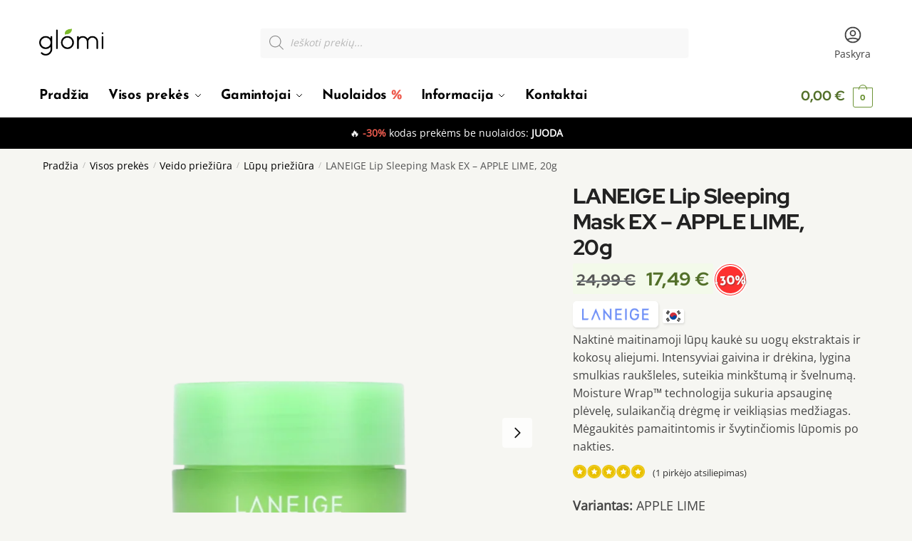

--- FILE ---
content_type: text/html; charset=UTF-8
request_url: https://glomi.lt/pirkti/laneige-lip-sleeping-mask-ex-apple-lime-20g/
body_size: 66326
content:
<!doctype html>
<html lang="lt-LT" prefix="og: https://ogp.me/ns#">
<head>
<meta charset="UTF-8">
<meta name="viewport" content="height=device-height, width=device-width, initial-scale=1">
<link rel="profile" href="https://gmpg.org/xfn/11">
<link rel="pingback" href="https://glomi.lt/xmlrpc.php">

				<script async data-category="functional" src="https://www.googletagmanager.com/gtag/js?id=G-QHR0J2LWLH" type="53956358d2a76da02ae110a5-text/javascript"></script><!-- Statistics script Complianz GDPR/CCPA -->
						<script data-category="functional" type="53956358d2a76da02ae110a5-text/javascript">window['gtag_enable_tcf_support'] = false;
window.dataLayer = window.dataLayer || [];
function gtag(){
	dataLayer.push(arguments);
}
gtag('set', 'dYWVlZG', true);
gtag('set', 'ads_data_redaction', false);
gtag('set', 'url_passthrough', false);
gtag('consent', 'default', {
	'security_storage': "granted",
	'functionality_storage': "granted",
	'personalization_storage': "denied",
	'analytics_storage': 'denied',
	'ad_storage': "denied",
	'ad_user_data': 'denied',
	'ad_personalization': 'denied',
});

document.addEventListener("cmplz_fire_categories", function (e) {
	function gtag(){
		dataLayer.push(arguments);
	}
	var consentedCategories = e.detail.categories;
	let preferences = 'denied';
	let statistics = 'denied';
	let marketing = 'denied';

	if (cmplz_in_array( 'preferences', consentedCategories )) {
		preferences = 'granted';
	}

	if (cmplz_in_array( 'statistics', consentedCategories )) {
		statistics = 'granted';
	}

	if (cmplz_in_array( 'marketing', consentedCategories )) {
		marketing = 'granted';
	}
	gtag('consent', 'update', {
		'security_storage': "granted",
		'functionality_storage': "granted",
		'personalization_storage': preferences,
		'analytics_storage': statistics,
		'ad_storage': marketing,
		'ad_user_data': marketing,
		'ad_personalization': marketing,
	});
});

gtag('js', new Date());
gtag('config', '' );
gtag('config', 'G-QHR0J2LWLH', {
	cookie_flags:'secure;samesite=none',
	
});

document.addEventListener("cmplz_revoke", function (e) {
	gtag('consent', 'update', {
		'security_storage': "granted",
		'functionality_storage': "granted",
		'personalization_storage': "denied",
		'analytics_storage': 'denied',
		'ad_storage': "denied",
		'ad_user_data': 'denied',
		'ad_personalization': 'denied',
	});
});
</script>						<script data-category="functional" type="53956358d2a76da02ae110a5-text/javascript">window.dataLayer = window.dataLayer || [];
function gtag(){dataLayer.push(arguments);}
gtag('js', new Date());
gtag('config', '' );
gtag('config', 'AW-16447535402', {
	cookie_flags:'secure;samesite=none'
});
</script>
<!-- Search Engine Optimization by Rank Math - https://rankmath.com/ -->
<title>LANEIGE Lip Sleeping Mask EX - APPLE LIME, 20g - Glomi.lt</title>
<meta name="description" content="Naktinė maitinamoji lūpų kaukė su uogų ekstraktais ir kokosų aliejumi. Intensyviai gaivina ir drėkina, lygina smulkias raukšleles, suteikia minkštumą ir švelnumą. Moisture Wrap™ technologija sukuria apsauginę plėvelę, sulaikančią drėgmę ir veikliąsias medžiagas. Mėgaukitės pamaitintomis ir švytinčiomis lūpomis po nakties."/>
<meta name="robots" content="follow, index, max-snippet:-1, max-video-preview:-1, max-image-preview:large"/>
<link rel="canonical" href="https://glomi.lt/pirkti/laneige-lip-sleeping-mask-ex-apple-lime-20g/" />
<meta property="og:locale" content="lt_LT" />
<meta property="og:type" content="product" />
<meta property="og:title" content="LANEIGE Lip Sleeping Mask EX - APPLE LIME, 20g - Glomi.lt" />
<meta property="og:description" content="Naktinė maitinamoji lūpų kaukė su uogų ekstraktais ir kokosų aliejumi. Intensyviai gaivina ir drėkina, lygina smulkias raukšleles, suteikia minkštumą ir švelnumą. Moisture Wrap™ technologija sukuria apsauginę plėvelę, sulaikančią drėgmę ir veikliąsias medžiagas. Mėgaukitės pamaitintomis ir švytinčiomis lūpomis po nakties." />
<meta property="og:url" content="https://glomi.lt/pirkti/laneige-lip-sleeping-mask-ex-apple-lime-20g/" />
<meta property="og:site_name" content="Glomi.lt" />
<meta property="og:updated_time" content="2025-11-22T16:09:35+02:00" />
<meta property="og:image" content="https://glomi.lt/wp-content/uploads/2024/03/Pirkti-LANEIGE-Lip-Sleeping-Mask-EX-Apple-Lime-20g-kaina.png" />
<meta property="og:image:secure_url" content="https://glomi.lt/wp-content/uploads/2024/03/Pirkti-LANEIGE-Lip-Sleeping-Mask-EX-Apple-Lime-20g-kaina.png" />
<meta property="og:image:width" content="1080" />
<meta property="og:image:height" content="1080" />
<meta property="og:image:alt" content="Lūpų priežiūros priemonė LANEIGE Lip Sleeping Mask EX &#8211; APPLE LIME, 20g" />
<meta property="og:image:type" content="image/png" />
<meta property="product:brand" content="LANEIGE" />
<meta property="product:price:amount" content="17.49" />
<meta property="product:price:currency" content="EUR" />
<meta property="product:availability" content="instock" />
<meta name="twitter:card" content="summary_large_image" />
<meta name="twitter:title" content="LANEIGE Lip Sleeping Mask EX - APPLE LIME, 20g - Glomi.lt" />
<meta name="twitter:description" content="Naktinė maitinamoji lūpų kaukė su uogų ekstraktais ir kokosų aliejumi. Intensyviai gaivina ir drėkina, lygina smulkias raukšleles, suteikia minkštumą ir švelnumą. Moisture Wrap™ technologija sukuria apsauginę plėvelę, sulaikančią drėgmę ir veikliąsias medžiagas. Mėgaukitės pamaitintomis ir švytinčiomis lūpomis po nakties." />
<meta name="twitter:image" content="https://glomi.lt/wp-content/uploads/2024/03/Pirkti-LANEIGE-Lip-Sleeping-Mask-EX-Apple-Lime-20g-kaina.png" />
<meta name="twitter:label1" content="Price" />
<meta name="twitter:data1" content="17,49&nbsp;&euro;" />
<meta name="twitter:label2" content="Availability" />
<meta name="twitter:data2" content="Turime" />
<script type="application/ld+json" class="rank-math-schema">{"@context":"https://schema.org","@graph":[{"@type":"Organization","@id":"https://glomi.lt/#organization","name":"Glomi.lt","url":"https://glomi.lt","sameAs":["https://www.facebook.com/glomi.lt"],"email":"labas@glomi.lt","logo":{"@type":"ImageObject","@id":"https://glomi.lt/#logo","url":"https://glomi.lt/wp-content/uploads/2023/11/logo.png","contentUrl":"https://glomi.lt/wp-content/uploads/2023/11/logo.png","caption":"Glomi.lt","inLanguage":"lt-LT","width":"605","height":"255"},"description":"Elektronin\u0117 kokybi\u0161kos kosmetikos parduotuv\u0117.","legalName":"Stella lumina, MB"},{"@type":"WebSite","@id":"https://glomi.lt/#website","url":"https://glomi.lt","name":"Glomi.lt","alternateName":"Glomi","publisher":{"@id":"https://glomi.lt/#organization"},"inLanguage":"lt-LT"},{"@type":"ImageObject","@id":"https://glomi.lt/wp-content/uploads/2024/03/Pirkti-LANEIGE-Lip-Sleeping-Mask-EX-Apple-Lime-20g-kaina.png","url":"https://glomi.lt/wp-content/uploads/2024/03/Pirkti-LANEIGE-Lip-Sleeping-Mask-EX-Apple-Lime-20g-kaina.png","width":"1080","height":"1080","caption":"L\u016bp\u0173 prie\u017ei\u016bros priemon\u0117 LANEIGE Lip Sleeping Mask EX &#8211; APPLE LIME, 20g","inLanguage":"lt-LT"},{"@type":"ItemPage","@id":"https://glomi.lt/pirkti/laneige-lip-sleeping-mask-ex-apple-lime-20g/#webpage","url":"https://glomi.lt/pirkti/laneige-lip-sleeping-mask-ex-apple-lime-20g/","name":"LANEIGE Lip Sleeping Mask EX - APPLE LIME, 20g - Glomi.lt","datePublished":"2024-03-14T21:28:28+02:00","dateModified":"2025-11-22T16:09:35+02:00","isPartOf":{"@id":"https://glomi.lt/#website"},"primaryImageOfPage":{"@id":"https://glomi.lt/wp-content/uploads/2024/03/Pirkti-LANEIGE-Lip-Sleeping-Mask-EX-Apple-Lime-20g-kaina.png"},"inLanguage":"lt-LT"},{"@type":"Product","brand":{"@type":"Brand","name":"LANEIGE"},"name":"LANEIGE Lip Sleeping Mask EX - APPLE LIME, 20g - Glomi.lt","description":"Naktin\u0117 maitinamoji l\u016bp\u0173 kauk\u0117 su uog\u0173 ekstraktais ir kokos\u0173 aliejumi. Intensyviai gaivina ir dr\u0117kina, lygina smulkias rauk\u0161leles, suteikia mink\u0161tum\u0105 ir \u0161velnum\u0105. Moisture Wrap\u2122 technologija sukuria apsaugin\u0119 pl\u0117vel\u0119, sulaikan\u010di\u0105 dr\u0117gm\u0119 ir veikli\u0105sias med\u017eiagas. M\u0117gaukit\u0117s pamaitintomis ir \u0161vytin\u010diomis l\u016bpomis po nakties.","sku":"8809685797371","category":"Veido prie\u017ei\u016bra &gt; L\u016bp\u0173 prie\u017ei\u016bra","mainEntityOfPage":{"@id":"https://glomi.lt/pirkti/laneige-lip-sleeping-mask-ex-apple-lime-20g/#webpage"},"image":[{"@type":"ImageObject","url":"https://glomi.lt/wp-content/uploads/2024/03/Pirkti-LANEIGE-Lip-Sleeping-Mask-EX-Apple-Lime-20g-kaina.png","height":"1080","width":"1080"}],"aggregateRating":{"@type":"AggregateRating","ratingValue":"5.00","bestRating":"5","ratingCount":"1","reviewCount":"1"},"review":[{"@type":"Review","@id":"https://glomi.lt/pirkti/laneige-lip-sleeping-mask-ex-apple-lime-20g/#li-comment-35335","description":"Puiku","datePublished":"2024-12-27 16:50:37","reviewRating":{"@type":"Rating","ratingValue":"5","bestRating":"5","worstRating":"1"},"author":{"@type":"Person","name":"Laura Kalmatavi\u010dene"}}],"offers":{"@type":"Offer","price":"17.49","priceCurrency":"EUR","priceValidUntil":"2026-12-31","availability":"https://schema.org/InStock","itemCondition":"NewCondition","url":"https://glomi.lt/pirkti/laneige-lip-sleeping-mask-ex-apple-lime-20g/","seller":{"@type":"Organization","@id":"https://glomi.lt/","name":"Glomi.lt","url":"https://glomi.lt","logo":"https://glomi.lt/wp-content/uploads/2023/11/logo.png"},"priceSpecification":{"price":"17.49","priceCurrency":"EUR","valueAddedTaxIncluded":"true"}},"additionalProperty":[{"@type":"PropertyValue","name":"pa_gamintojas","value":"LANEIGE"},{"@type":"PropertyValue","name":"pa_kilmes-salis","value":"\ud83c\uddf0\ud83c\uddf7 Piet\u0173 Kor\u0117ja"},{"@type":"PropertyValue","name":"pa_variantas","value":"APPLE LIME"}],"@id":"https://glomi.lt/pirkti/laneige-lip-sleeping-mask-ex-apple-lime-20g/#richSnippet"}]}</script>
<!-- /Rank Math WordPress SEO plugin -->

<link rel="alternate" type="application/rss+xml" title="Glomi.lt &raquo; Įrašų RSS srautas" href="https://glomi.lt/feed/" />
<link rel="alternate" type="application/rss+xml" title="Glomi.lt &raquo; Komentarų RSS srautas" href="https://glomi.lt/comments/feed/" />
<link rel="alternate" type="application/rss+xml" title="Glomi.lt &raquo; Įrašo „LANEIGE Lip Sleeping Mask EX &#8211; APPLE LIME, 20g“ komentarų RSS srautas" href="https://glomi.lt/pirkti/laneige-lip-sleeping-mask-ex-apple-lime-20g/feed/" />
<style type="text/css">
@keyframes cgkit-loading { 0% { background-position: 100% 50%; } 100% { background-position: 0 50%; } }
body ul.products li.product.cgkit-swatch-loading .woocommerce-image__wrapper,
body ul.products li.product.cgkit-swatch-loading .woocommerce-card__header > * { color: transparent !important; background: linear-gradient(100deg, #ececec 30%, #f5f5f5 50%, #ececec 70%); border-radius: 5px; background-size: 400%; animation: cgkit-loading 1.2s ease-in-out infinite; }
body ul.products li.product.cgkit-swatch-loading .woocommerce-image__wrapper > *,
body ul.products li.product.cgkit-swatch-loading .woocommerce-card__header > * > * { visibility: hidden; }
ul.products li.product.cgkit-swatch-loading .woocommerce-card__header .product__categories,
ul.products li.product.cgkit-swatch-loading .woocommerce-card__header .woocommerce-loop-product__title,
ul.products li.product.cgkit-swatch-loading .woocommerce-card__header .price { display: table; width: auto;  }
ul.products li.product.cgkit-swatch-loading .woocommerce-card__header .star-rating:before { visibility: hidden; }
</style>
	<link rel='stylesheet' id='gs-swiper-css' href='https://glomi.lt/wp-content/plugins/gs-logo-slider/assets/libs/swiper-js/swiper.min.css?ver=3.7.4' type='text/css' media='all' />
<link rel='stylesheet' id='gs-tippyjs-css' href='https://glomi.lt/wp-content/plugins/gs-logo-slider/assets/libs/tippyjs/tippy.css?ver=3.7.4' type='text/css' media='all' />
<link rel='stylesheet' id='gs-logo-public-css' href='https://glomi.lt/wp-content/plugins/gs-logo-slider/assets/css/gs-logo.min.css?ver=3.7.4' type='text/css' media='all' />
<link rel='stylesheet' id='wp-block-library-css' href='https://glomi.lt/wp-includes/css/dist/block-library/style.min.css?ver=6.4.1' type='text/css' media='all' />
<style id='wp-block-library-theme-inline-css' type='text/css'>
.wp-block-audio figcaption{color:#555;font-size:13px;text-align:center}.is-dark-theme .wp-block-audio figcaption{color:hsla(0,0%,100%,.65)}.wp-block-audio{margin:0 0 1em}.wp-block-code{border:1px solid #ccc;border-radius:4px;font-family:Menlo,Consolas,monaco,monospace;padding:.8em 1em}.wp-block-embed figcaption{color:#555;font-size:13px;text-align:center}.is-dark-theme .wp-block-embed figcaption{color:hsla(0,0%,100%,.65)}.wp-block-embed{margin:0 0 1em}.blocks-gallery-caption{color:#555;font-size:13px;text-align:center}.is-dark-theme .blocks-gallery-caption{color:hsla(0,0%,100%,.65)}.wp-block-image figcaption{color:#555;font-size:13px;text-align:center}.is-dark-theme .wp-block-image figcaption{color:hsla(0,0%,100%,.65)}.wp-block-image{margin:0 0 1em}.wp-block-pullquote{border-bottom:4px solid;border-top:4px solid;color:currentColor;margin-bottom:1.75em}.wp-block-pullquote cite,.wp-block-pullquote footer,.wp-block-pullquote__citation{color:currentColor;font-size:.8125em;font-style:normal;text-transform:uppercase}.wp-block-quote{border-left:.25em solid;margin:0 0 1.75em;padding-left:1em}.wp-block-quote cite,.wp-block-quote footer{color:currentColor;font-size:.8125em;font-style:normal;position:relative}.wp-block-quote.has-text-align-right{border-left:none;border-right:.25em solid;padding-left:0;padding-right:1em}.wp-block-quote.has-text-align-center{border:none;padding-left:0}.wp-block-quote.is-large,.wp-block-quote.is-style-large,.wp-block-quote.is-style-plain{border:none}.wp-block-search .wp-block-search__label{font-weight:700}.wp-block-search__button{border:1px solid #ccc;padding:.375em .625em}:where(.wp-block-group.has-background){padding:1.25em 2.375em}.wp-block-separator.has-css-opacity{opacity:.4}.wp-block-separator{border:none;border-bottom:2px solid;margin-left:auto;margin-right:auto}.wp-block-separator.has-alpha-channel-opacity{opacity:1}.wp-block-separator:not(.is-style-wide):not(.is-style-dots){width:100px}.wp-block-separator.has-background:not(.is-style-dots){border-bottom:none;height:1px}.wp-block-separator.has-background:not(.is-style-wide):not(.is-style-dots){height:2px}.wp-block-table{margin:0 0 1em}.wp-block-table td,.wp-block-table th{word-break:normal}.wp-block-table figcaption{color:#555;font-size:13px;text-align:center}.is-dark-theme .wp-block-table figcaption{color:hsla(0,0%,100%,.65)}.wp-block-video figcaption{color:#555;font-size:13px;text-align:center}.is-dark-theme .wp-block-video figcaption{color:hsla(0,0%,100%,.65)}.wp-block-video{margin:0 0 1em}.wp-block-template-part.has-background{margin-bottom:0;margin-top:0;padding:1.25em 2.375em}
</style>
<link rel='stylesheet' id='latest-post-shortcode-lps-block-style-css' href='https://glomi.lt/wp-content/plugins/latest-post-shortcode/lps-block/build/style-view.css?ver=lpsv14.0320250623.1102' type='text/css' media='all' />
<link rel='stylesheet' id='ivole-frontend-css-css' href='https://glomi.lt/wp-content/plugins/customer-reviews-woocommerce/css/frontend.css?ver=5.38.3' type='text/css' media='all' />
<link rel='stylesheet' id='cr-badges-css-css' href='https://glomi.lt/wp-content/plugins/customer-reviews-woocommerce/css/badges.css?ver=5.38.3' type='text/css' media='all' />
<style id='global-styles-inline-css' type='text/css'>
body{--wp--preset--color--black: #000000;--wp--preset--color--cyan-bluish-gray: #abb8c3;--wp--preset--color--white: #ffffff;--wp--preset--color--pale-pink: #f78da7;--wp--preset--color--vivid-red: #cf2e2e;--wp--preset--color--luminous-vivid-orange: #ff6900;--wp--preset--color--luminous-vivid-amber: #fcb900;--wp--preset--color--light-green-cyan: #7bdcb5;--wp--preset--color--vivid-green-cyan: #00d084;--wp--preset--color--pale-cyan-blue: #8ed1fc;--wp--preset--color--vivid-cyan-blue: #0693e3;--wp--preset--color--vivid-purple: #9b51e0;--wp--preset--gradient--vivid-cyan-blue-to-vivid-purple: linear-gradient(135deg,rgba(6,147,227,1) 0%,rgb(155,81,224) 100%);--wp--preset--gradient--light-green-cyan-to-vivid-green-cyan: linear-gradient(135deg,rgb(122,220,180) 0%,rgb(0,208,130) 100%);--wp--preset--gradient--luminous-vivid-amber-to-luminous-vivid-orange: linear-gradient(135deg,rgba(252,185,0,1) 0%,rgba(255,105,0,1) 100%);--wp--preset--gradient--luminous-vivid-orange-to-vivid-red: linear-gradient(135deg,rgba(255,105,0,1) 0%,rgb(207,46,46) 100%);--wp--preset--gradient--very-light-gray-to-cyan-bluish-gray: linear-gradient(135deg,rgb(238,238,238) 0%,rgb(169,184,195) 100%);--wp--preset--gradient--cool-to-warm-spectrum: linear-gradient(135deg,rgb(74,234,220) 0%,rgb(151,120,209) 20%,rgb(207,42,186) 40%,rgb(238,44,130) 60%,rgb(251,105,98) 80%,rgb(254,248,76) 100%);--wp--preset--gradient--blush-light-purple: linear-gradient(135deg,rgb(255,206,236) 0%,rgb(152,150,240) 100%);--wp--preset--gradient--blush-bordeaux: linear-gradient(135deg,rgb(254,205,165) 0%,rgb(254,45,45) 50%,rgb(107,0,62) 100%);--wp--preset--gradient--luminous-dusk: linear-gradient(135deg,rgb(255,203,112) 0%,rgb(199,81,192) 50%,rgb(65,88,208) 100%);--wp--preset--gradient--pale-ocean: linear-gradient(135deg,rgb(255,245,203) 0%,rgb(182,227,212) 50%,rgb(51,167,181) 100%);--wp--preset--gradient--electric-grass: linear-gradient(135deg,rgb(202,248,128) 0%,rgb(113,206,126) 100%);--wp--preset--gradient--midnight: linear-gradient(135deg,rgb(2,3,129) 0%,rgb(40,116,252) 100%);--wp--preset--font-size--small: clamp(1rem, 1rem + ((1vw - 0.2rem) * 0.368), 1.2rem);--wp--preset--font-size--medium: clamp(1rem, 1rem + ((1vw - 0.2rem) * 0.92), 1.5rem);--wp--preset--font-size--large: clamp(1.5rem, 1.5rem + ((1vw - 0.2rem) * 0.92), 2rem);--wp--preset--font-size--x-large: clamp(1.5rem, 1.5rem + ((1vw - 0.2rem) * 1.379), 2.25rem);--wp--preset--font-size--x-small: 0.85rem;--wp--preset--font-size--base: clamp(1rem, 1rem + ((1vw - 0.2rem) * 0.46), 1.25rem);--wp--preset--font-size--xx-large: clamp(1.5rem, 1.5rem + ((1vw - 0.2rem) * 2.759), 3rem);--wp--preset--font-size--xxx-large: clamp(2.25rem, 2.25rem + ((1vw - 0.2rem) * 3.218), 4rem);--wp--preset--spacing--20: 0.44rem;--wp--preset--spacing--30: 0.67rem;--wp--preset--spacing--40: 1rem;--wp--preset--spacing--50: 1.5rem;--wp--preset--spacing--60: 2.25rem;--wp--preset--spacing--70: 3.38rem;--wp--preset--spacing--80: 5.06rem;--wp--preset--spacing--small: clamp(.25rem, 2.5vw, 0.75rem);--wp--preset--spacing--medium: clamp(1rem, 4vw, 2rem);--wp--preset--spacing--large: clamp(1.25rem, 6vw, 3rem);--wp--preset--spacing--x-large: clamp(1.5rem, 7vw, 4.5rem);--wp--preset--spacing--xx-large: clamp(1.25rem, 9vw, 6rem);--wp--preset--spacing--xxx-large: clamp(1.5rem, 12vw, 7.5rem);--wp--preset--spacing--xxxx-large: clamp(1.75rem, 14vw, 9rem);--wp--preset--shadow--natural: 6px 6px 9px rgba(0, 0, 0, 0.2);--wp--preset--shadow--deep: 12px 12px 50px rgba(0, 0, 0, 0.4);--wp--preset--shadow--sharp: 6px 6px 0px rgba(0, 0, 0, 0.2);--wp--preset--shadow--outlined: 6px 6px 0px -3px rgba(255, 255, 255, 1), 6px 6px rgba(0, 0, 0, 1);--wp--preset--shadow--crisp: 6px 6px 0px rgba(0, 0, 0, 1);--wp--custom--line-height--none: 1;--wp--custom--line-height--tight: 1.1;--wp--custom--line-height--snug: 1.2;--wp--custom--line-height--normal: 1.5;--wp--custom--line-height--relaxed: 1.625;--wp--custom--line-height--loose: 2;--wp--custom--line-height--body: 1.618;}body { margin: 0;--wp--style--global--content-size: 900px;--wp--style--global--wide-size: 1190px; }.wp-site-blocks { padding-top: var(--wp--style--root--padding-top); padding-bottom: var(--wp--style--root--padding-bottom); }.has-global-padding { padding-right: var(--wp--style--root--padding-right); padding-left: var(--wp--style--root--padding-left); }.has-global-padding :where(.has-global-padding:not(.wp-block-block)) { padding-right: 0; padding-left: 0; }.has-global-padding > .alignfull { margin-right: calc(var(--wp--style--root--padding-right) * -1); margin-left: calc(var(--wp--style--root--padding-left) * -1); }.has-global-padding :where(.has-global-padding:not(.wp-block-block)) > .alignfull { margin-right: 0; margin-left: 0; }.has-global-padding > .alignfull:where(:not(.has-global-padding):not(.is-layout-flex):not(.is-layout-grid)) > :where([class*="wp-block-"]:not(.alignfull):not([class*="__"]),p,h1,h2,h3,h4,h5,h6,ul,ol) { padding-right: var(--wp--style--root--padding-right); padding-left: var(--wp--style--root--padding-left); }.has-global-padding :where(.has-global-padding) > .alignfull:where(:not(.has-global-padding)) > :where([class*="wp-block-"]:not(.alignfull):not([class*="__"]),p,h1,h2,h3,h4,h5,h6,ul,ol) { padding-right: 0; padding-left: 0; }.wp-site-blocks > .alignleft { float: left; margin-right: 2em; }.wp-site-blocks > .alignright { float: right; margin-left: 2em; }.wp-site-blocks > .aligncenter { justify-content: center; margin-left: auto; margin-right: auto; }:where(.wp-site-blocks) > * { margin-block-start: var(--wp--preset--spacing--medium); margin-block-end: 0; }:where(.wp-site-blocks) > :first-child:first-child { margin-block-start: 0; }:where(.wp-site-blocks) > :last-child:last-child { margin-block-end: 0; }body { --wp--style--block-gap: var(--wp--preset--spacing--medium); }:where(body .is-layout-flow)  > :first-child:first-child{margin-block-start: 0;}:where(body .is-layout-flow)  > :last-child:last-child{margin-block-end: 0;}:where(body .is-layout-flow)  > *{margin-block-start: var(--wp--preset--spacing--medium);margin-block-end: 0;}:where(body .is-layout-constrained)  > :first-child:first-child{margin-block-start: 0;}:where(body .is-layout-constrained)  > :last-child:last-child{margin-block-end: 0;}:where(body .is-layout-constrained)  > *{margin-block-start: var(--wp--preset--spacing--medium);margin-block-end: 0;}:where(body .is-layout-flex) {gap: var(--wp--preset--spacing--medium);}:where(body .is-layout-grid) {gap: var(--wp--preset--spacing--medium);}body .is-layout-flow > .alignleft{float: left;margin-inline-start: 0;margin-inline-end: 2em;}body .is-layout-flow > .alignright{float: right;margin-inline-start: 2em;margin-inline-end: 0;}body .is-layout-flow > .aligncenter{margin-left: auto !important;margin-right: auto !important;}body .is-layout-constrained > .alignleft{float: left;margin-inline-start: 0;margin-inline-end: 2em;}body .is-layout-constrained > .alignright{float: right;margin-inline-start: 2em;margin-inline-end: 0;}body .is-layout-constrained > .aligncenter{margin-left: auto !important;margin-right: auto !important;}body .is-layout-constrained > :where(:not(.alignleft):not(.alignright):not(.alignfull)){max-width: var(--wp--style--global--content-size);margin-left: auto !important;margin-right: auto !important;}body .is-layout-constrained > .alignwide{max-width: var(--wp--style--global--wide-size);}body .is-layout-flex{display: flex;}body .is-layout-flex{flex-wrap: wrap;align-items: center;}body .is-layout-flex > *{margin: 0;}body .is-layout-grid{display: grid;}body .is-layout-grid > *{margin: 0;}body{background-color: var(--wp--preset--color--base);color: var(--wp--preset--color--main);font-family: var(--wp--preset--font-family--primary);font-size: var(--wp--preset--font-size--base);font-weight: var(--wp--custom--font-weight--regular);line-height: var(--wp--custom--line-height--body);--wp--style--root--padding-top: 0;--wp--style--root--padding-right: var(--wp--preset--spacing--medium);--wp--style--root--padding-bottom: 0;--wp--style--root--padding-left: var(--wp--preset--spacing--medium);}a:where(:not(.wp-element-button)){color: var(--wp--preset--color--main);text-decoration: underline;}h1, h2, h3, h4, h5, h6{font-family: var(--wp--preset--font-family--primary);font-weight: var(--wp--custom--font-weight--medium);line-height: var(--wp--custom--line-height--body);}h1{font-size: var(--wp--preset--font-size--xx-large);}h2{font-size: var(--wp--preset--font-size--x-large);}h3{font-size: var(--wp--preset--font-size--large);}h4{font-size: var(--wp--preset--font-size--medium);}h5{font-size: var(--wp--preset--font-size--base);}.wp-element-button, .wp-block-button__link{background-color: #32373c;border-width: 0;color: #fff;font-family: inherit;font-size: inherit;line-height: inherit;padding: calc(0.667em + 2px) calc(1.333em + 2px);text-decoration: none;}.has-black-color{color: var(--wp--preset--color--black) !important;}.has-cyan-bluish-gray-color{color: var(--wp--preset--color--cyan-bluish-gray) !important;}.has-white-color{color: var(--wp--preset--color--white) !important;}.has-pale-pink-color{color: var(--wp--preset--color--pale-pink) !important;}.has-vivid-red-color{color: var(--wp--preset--color--vivid-red) !important;}.has-luminous-vivid-orange-color{color: var(--wp--preset--color--luminous-vivid-orange) !important;}.has-luminous-vivid-amber-color{color: var(--wp--preset--color--luminous-vivid-amber) !important;}.has-light-green-cyan-color{color: var(--wp--preset--color--light-green-cyan) !important;}.has-vivid-green-cyan-color{color: var(--wp--preset--color--vivid-green-cyan) !important;}.has-pale-cyan-blue-color{color: var(--wp--preset--color--pale-cyan-blue) !important;}.has-vivid-cyan-blue-color{color: var(--wp--preset--color--vivid-cyan-blue) !important;}.has-vivid-purple-color{color: var(--wp--preset--color--vivid-purple) !important;}.has-black-background-color{background-color: var(--wp--preset--color--black) !important;}.has-cyan-bluish-gray-background-color{background-color: var(--wp--preset--color--cyan-bluish-gray) !important;}.has-white-background-color{background-color: var(--wp--preset--color--white) !important;}.has-pale-pink-background-color{background-color: var(--wp--preset--color--pale-pink) !important;}.has-vivid-red-background-color{background-color: var(--wp--preset--color--vivid-red) !important;}.has-luminous-vivid-orange-background-color{background-color: var(--wp--preset--color--luminous-vivid-orange) !important;}.has-luminous-vivid-amber-background-color{background-color: var(--wp--preset--color--luminous-vivid-amber) !important;}.has-light-green-cyan-background-color{background-color: var(--wp--preset--color--light-green-cyan) !important;}.has-vivid-green-cyan-background-color{background-color: var(--wp--preset--color--vivid-green-cyan) !important;}.has-pale-cyan-blue-background-color{background-color: var(--wp--preset--color--pale-cyan-blue) !important;}.has-vivid-cyan-blue-background-color{background-color: var(--wp--preset--color--vivid-cyan-blue) !important;}.has-vivid-purple-background-color{background-color: var(--wp--preset--color--vivid-purple) !important;}.has-black-border-color{border-color: var(--wp--preset--color--black) !important;}.has-cyan-bluish-gray-border-color{border-color: var(--wp--preset--color--cyan-bluish-gray) !important;}.has-white-border-color{border-color: var(--wp--preset--color--white) !important;}.has-pale-pink-border-color{border-color: var(--wp--preset--color--pale-pink) !important;}.has-vivid-red-border-color{border-color: var(--wp--preset--color--vivid-red) !important;}.has-luminous-vivid-orange-border-color{border-color: var(--wp--preset--color--luminous-vivid-orange) !important;}.has-luminous-vivid-amber-border-color{border-color: var(--wp--preset--color--luminous-vivid-amber) !important;}.has-light-green-cyan-border-color{border-color: var(--wp--preset--color--light-green-cyan) !important;}.has-vivid-green-cyan-border-color{border-color: var(--wp--preset--color--vivid-green-cyan) !important;}.has-pale-cyan-blue-border-color{border-color: var(--wp--preset--color--pale-cyan-blue) !important;}.has-vivid-cyan-blue-border-color{border-color: var(--wp--preset--color--vivid-cyan-blue) !important;}.has-vivid-purple-border-color{border-color: var(--wp--preset--color--vivid-purple) !important;}.has-vivid-cyan-blue-to-vivid-purple-gradient-background{background: var(--wp--preset--gradient--vivid-cyan-blue-to-vivid-purple) !important;}.has-light-green-cyan-to-vivid-green-cyan-gradient-background{background: var(--wp--preset--gradient--light-green-cyan-to-vivid-green-cyan) !important;}.has-luminous-vivid-amber-to-luminous-vivid-orange-gradient-background{background: var(--wp--preset--gradient--luminous-vivid-amber-to-luminous-vivid-orange) !important;}.has-luminous-vivid-orange-to-vivid-red-gradient-background{background: var(--wp--preset--gradient--luminous-vivid-orange-to-vivid-red) !important;}.has-very-light-gray-to-cyan-bluish-gray-gradient-background{background: var(--wp--preset--gradient--very-light-gray-to-cyan-bluish-gray) !important;}.has-cool-to-warm-spectrum-gradient-background{background: var(--wp--preset--gradient--cool-to-warm-spectrum) !important;}.has-blush-light-purple-gradient-background{background: var(--wp--preset--gradient--blush-light-purple) !important;}.has-blush-bordeaux-gradient-background{background: var(--wp--preset--gradient--blush-bordeaux) !important;}.has-luminous-dusk-gradient-background{background: var(--wp--preset--gradient--luminous-dusk) !important;}.has-pale-ocean-gradient-background{background: var(--wp--preset--gradient--pale-ocean) !important;}.has-electric-grass-gradient-background{background: var(--wp--preset--gradient--electric-grass) !important;}.has-midnight-gradient-background{background: var(--wp--preset--gradient--midnight) !important;}.has-small-font-size{font-size: var(--wp--preset--font-size--small) !important;}.has-medium-font-size{font-size: var(--wp--preset--font-size--medium) !important;}.has-large-font-size{font-size: var(--wp--preset--font-size--large) !important;}.has-x-large-font-size{font-size: var(--wp--preset--font-size--x-large) !important;}.has-x-small-font-size{font-size: var(--wp--preset--font-size--x-small) !important;}.has-base-font-size{font-size: var(--wp--preset--font-size--base) !important;}.has-xx-large-font-size{font-size: var(--wp--preset--font-size--xx-large) !important;}.has-xxx-large-font-size{font-size: var(--wp--preset--font-size--xxx-large) !important;}
.wp-block-navigation a:where(:not(.wp-element-button)){color: inherit;}
.wp-block-columns{margin-bottom: 0px;}
.wp-block-pullquote{font-size: clamp(0.984em, 0.984rem + ((1vw - 0.2em) * 0.949), 1.5em);line-height: 1.6;}
p{line-height: var(--wp--custom--line-height--body);}
.wp-block-spacer{margin-top: 0 !important;}
.wp-block-template-part{margin-top: 0px !important;}
</style>
<link rel='stylesheet' id='commercekit-wishlist-css-css' href='https://glomi.lt/wp-content/plugins/commercegurus-commercekit/assets/css/wishlist.css?ver=2.2.5' type='text/css' media='all' />
<link rel='stylesheet' id='commercekit-attribute-swatches-css-css' href='https://glomi.lt/wp-content/plugins/commercegurus-commercekit/assets/css/commercegurus-attribute-swatches.css?ver=2.2.5' type='text/css' media='all' />
<link rel='stylesheet' id='commercekit-as-tooltip-css-css' href='https://glomi.lt/wp-content/plugins/commercegurus-commercekit/assets/css/commercegurus-as-tooltip.css?ver=2.2.5' type='text/css' media='all' />
<link rel='stylesheet' id='commercekit-sticky-atc-css-css' href='https://glomi.lt/wp-content/plugins/commercegurus-commercekit/assets/css/commercekit-sticky-atc.css?ver=2.2.5' type='text/css' media='all' />
<link rel='stylesheet' id='woo-linked-variation-frontend-css' href='https://glomi.lt/wp-content/plugins/linked-variation-for-woocommerce/assets/css/woo-linked-variation-frontend.css?ver=6.4.1' type='text/css' media='all' />
<link rel='stylesheet' id='woo-lithuaniapost-css' href='https://glomi.lt/wp-content/plugins/woo-lithuaniapost-main/public/css/woo-lithuaniapost-public.css?ver=1.0.0' type='text/css' media='all' />
<style id='woocommerce-inline-inline-css' type='text/css'>
.woocommerce form .form-row .required { visibility: visible; }

            .productribbon.commercekit-order-bump a.added_to_cart.wc-forward {
                display: none !important;
            }
        
</style>
<link rel='stylesheet' id='xs-front-style-css' href='https://glomi.lt/wp-content/plugins/wp-social/assets/css/frontend.css?ver=3.1.1' type='text/css' media='all' />
<link rel='stylesheet' id='xs_login_font_login_css-css' href='https://glomi.lt/wp-content/plugins/wp-social/assets/css/font-icon.css?ver=3.1.1' type='text/css' media='all' />
<link rel='stylesheet' id='cmplz-general-css' href='https://glomi.lt/wp-content/plugins/complianz-gdpr-premium/assets/css/cookieblocker.min.css?ver=1753949829' type='text/css' media='all' />
<link rel='stylesheet' id='commercegurus-swiperjscss-css' href='https://glomi.lt/wp-content/plugins/commercegurus-commercekit/assets/css/swiper-bundle.min.css?ver=2.2.5' type='text/css' media='all' />
<link rel='stylesheet' id='commercegurus-photoswipe-css' href='https://glomi.lt/wp-content/plugins/commercegurus-commercekit/assets/css/photoswipe.min.css?ver=2.2.5' type='text/css' media='all' />
<link rel='stylesheet' id='commercegurus-photoswipe-skin-css' href='https://glomi.lt/wp-content/plugins/commercegurus-commercekit/assets/css/default-skin.min.css?ver=2.2.5' type='text/css' media='all' />
<link rel='stylesheet' id='montonio-style-css' href='https://glomi.lt/wp-content/plugins/montonio-for-woocommerce/assets/css/montonio-style.css?ver=9.1.0' type='text/css' media='all' />
<link rel='stylesheet' id='dgwt-wcas-style-css' href='https://glomi.lt/wp-content/plugins/ajax-search-for-woocommerce-premium/assets/css/style.min.css?ver=1.31.0' type='text/css' media='all' />
<link rel='stylesheet' id='shoptimizer-main-min-css' href='https://glomi.lt/wp-content/themes/shoptimizer/assets/css/main/main.min.css?ver=2.7.0' type='text/css' media='all' />
<link rel='stylesheet' id='shoptimizer-modal-min-css' href='https://glomi.lt/wp-content/themes/shoptimizer/assets/css/main/modal.min.css?ver=2.7.0' type='text/css' media='all' />
<link rel='stylesheet' id='shoptimizer-product-min-css' href='https://glomi.lt/wp-content/themes/shoptimizer/assets/css/main/product.min.css?ver=2.7.0' type='text/css' media='all' />
<link rel='stylesheet' id='shoptimizer-comments-min-css' href='https://glomi.lt/wp-content/themes/shoptimizer/assets/css/main/comments.min.css?ver=2.7.0' type='text/css' media='all' />
<link rel='stylesheet' id='shoptimizer-dynamic-style-css' href='https://glomi.lt/wp-content/themes/shoptimizer/assets/css/main/dynamic.css?ver=2.7.0' type='text/css' media='all' />
<style id='shoptimizer-dynamic-style-inline-css' type='text/css'>
/* cyrillic-ext */
@font-face {
  font-family: 'IBM Plex Sans';
  font-style: normal;
  font-weight: 400;
  font-display: swap;
  src: url(https://fonts.gstatic.com/s/ibmplexsans/v19/zYXgKVElMYYaJe8bpLHnCwDKhdzeFb5N.woff2) format('woff2');
  unicode-range: U+0460-052F, U+1C80-1C88, U+20B4, U+2DE0-2DFF, U+A640-A69F, U+FE2E-FE2F;
}
/* cyrillic */
@font-face {
  font-family: 'IBM Plex Sans';
  font-style: normal;
  font-weight: 400;
  font-display: swap;
  src: url(https://fonts.gstatic.com/s/ibmplexsans/v19/zYXgKVElMYYaJe8bpLHnCwDKhdXeFb5N.woff2) format('woff2');
  unicode-range: U+0301, U+0400-045F, U+0490-0491, U+04B0-04B1, U+2116;
}
/* greek */
@font-face {
  font-family: 'IBM Plex Sans';
  font-style: normal;
  font-weight: 400;
  font-display: swap;
  src: url(https://fonts.gstatic.com/s/ibmplexsans/v19/zYXgKVElMYYaJe8bpLHnCwDKhdLeFb5N.woff2) format('woff2');
  unicode-range: U+0370-0377, U+037A-037F, U+0384-038A, U+038C, U+038E-03A1, U+03A3-03FF;
}
/* vietnamese */
@font-face {
  font-family: 'IBM Plex Sans';
  font-style: normal;
  font-weight: 400;
  font-display: swap;
  src: url(https://fonts.gstatic.com/s/ibmplexsans/v19/zYXgKVElMYYaJe8bpLHnCwDKhd7eFb5N.woff2) format('woff2');
  unicode-range: U+0102-0103, U+0110-0111, U+0128-0129, U+0168-0169, U+01A0-01A1, U+01AF-01B0, U+0300-0301, U+0303-0304, U+0308-0309, U+0323, U+0329, U+1EA0-1EF9, U+20AB;
}
/* latin-ext */
@font-face {
  font-family: 'IBM Plex Sans';
  font-style: normal;
  font-weight: 400;
  font-display: swap;
  src: url(https://fonts.gstatic.com/s/ibmplexsans/v19/zYXgKVElMYYaJe8bpLHnCwDKhd_eFb5N.woff2) format('woff2');
  unicode-range: U+0100-02AF, U+0304, U+0308, U+0329, U+1E00-1E9F, U+1EF2-1EFF, U+2020, U+20A0-20AB, U+20AD-20C0, U+2113, U+2C60-2C7F, U+A720-A7FF;
}
/* latin */
@font-face {
  font-family: 'IBM Plex Sans';
  font-style: normal;
  font-weight: 400;
  font-display: swap;
  src: url(https://fonts.gstatic.com/s/ibmplexsans/v19/zYXgKVElMYYaJe8bpLHnCwDKhdHeFQ.woff2) format('woff2');
  unicode-range: U+0000-00FF, U+0131, U+0152-0153, U+02BB-02BC, U+02C6, U+02DA, U+02DC, U+0304, U+0308, U+0329, U+2000-206F, U+2074, U+20AC, U+2122, U+2191, U+2193, U+2212, U+2215, U+FEFF, U+FFFD;
}
/* cyrillic-ext */
@font-face {
  font-family: 'IBM Plex Sans';
  font-style: normal;
  font-weight: 500;
  font-display: swap;
  src: url(https://fonts.gstatic.com/s/ibmplexsans/v19/zYX9KVElMYYaJe8bpLHnCwDKjSL9AIxsdO_q.woff2) format('woff2');
  unicode-range: U+0460-052F, U+1C80-1C88, U+20B4, U+2DE0-2DFF, U+A640-A69F, U+FE2E-FE2F;
}
/* cyrillic */
@font-face {
  font-family: 'IBM Plex Sans';
  font-style: normal;
  font-weight: 500;
  font-display: swap;
  src: url(https://fonts.gstatic.com/s/ibmplexsans/v19/zYX9KVElMYYaJe8bpLHnCwDKjSL9AIVsdO_q.woff2) format('woff2');
  unicode-range: U+0301, U+0400-045F, U+0490-0491, U+04B0-04B1, U+2116;
}
/* greek */
@font-face {
  font-family: 'IBM Plex Sans';
  font-style: normal;
  font-weight: 500;
  font-display: swap;
  src: url(https://fonts.gstatic.com/s/ibmplexsans/v19/zYX9KVElMYYaJe8bpLHnCwDKjSL9AIJsdO_q.woff2) format('woff2');
  unicode-range: U+0370-0377, U+037A-037F, U+0384-038A, U+038C, U+038E-03A1, U+03A3-03FF;
}
/* vietnamese */
@font-face {
  font-family: 'IBM Plex Sans';
  font-style: normal;
  font-weight: 500;
  font-display: swap;
  src: url(https://fonts.gstatic.com/s/ibmplexsans/v19/zYX9KVElMYYaJe8bpLHnCwDKjSL9AI5sdO_q.woff2) format('woff2');
  unicode-range: U+0102-0103, U+0110-0111, U+0128-0129, U+0168-0169, U+01A0-01A1, U+01AF-01B0, U+0300-0301, U+0303-0304, U+0308-0309, U+0323, U+0329, U+1EA0-1EF9, U+20AB;
}
/* latin-ext */
@font-face {
  font-family: 'IBM Plex Sans';
  font-style: normal;
  font-weight: 500;
  font-display: swap;
  src: url(https://fonts.gstatic.com/s/ibmplexsans/v19/zYX9KVElMYYaJe8bpLHnCwDKjSL9AI9sdO_q.woff2) format('woff2');
  unicode-range: U+0100-02AF, U+0304, U+0308, U+0329, U+1E00-1E9F, U+1EF2-1EFF, U+2020, U+20A0-20AB, U+20AD-20C0, U+2113, U+2C60-2C7F, U+A720-A7FF;
}
/* latin */
@font-face {
  font-family: 'IBM Plex Sans';
  font-style: normal;
  font-weight: 500;
  font-display: swap;
  src: url(https://fonts.gstatic.com/s/ibmplexsans/v19/zYX9KVElMYYaJe8bpLHnCwDKjSL9AIFsdA.woff2) format('woff2');
  unicode-range: U+0000-00FF, U+0131, U+0152-0153, U+02BB-02BC, U+02C6, U+02DA, U+02DC, U+0304, U+0308, U+0329, U+2000-206F, U+2074, U+20AC, U+2122, U+2191, U+2193, U+2212, U+2215, U+FEFF, U+FFFD;
}
/* cyrillic-ext */
@font-face {
  font-family: 'IBM Plex Sans';
  font-style: normal;
  font-weight: 600;
  font-display: swap;
  src: url(https://fonts.gstatic.com/s/ibmplexsans/v19/zYX9KVElMYYaJe8bpLHnCwDKjQ76AIxsdO_q.woff2) format('woff2');
  unicode-range: U+0460-052F, U+1C80-1C88, U+20B4, U+2DE0-2DFF, U+A640-A69F, U+FE2E-FE2F;
}
/* cyrillic */
@font-face {
  font-family: 'IBM Plex Sans';
  font-style: normal;
  font-weight: 600;
  font-display: swap;
  src: url(https://fonts.gstatic.com/s/ibmplexsans/v19/zYX9KVElMYYaJe8bpLHnCwDKjQ76AIVsdO_q.woff2) format('woff2');
  unicode-range: U+0301, U+0400-045F, U+0490-0491, U+04B0-04B1, U+2116;
}
/* greek */
@font-face {
  font-family: 'IBM Plex Sans';
  font-style: normal;
  font-weight: 600;
  font-display: swap;
  src: url(https://fonts.gstatic.com/s/ibmplexsans/v19/zYX9KVElMYYaJe8bpLHnCwDKjQ76AIJsdO_q.woff2) format('woff2');
  unicode-range: U+0370-0377, U+037A-037F, U+0384-038A, U+038C, U+038E-03A1, U+03A3-03FF;
}
/* vietnamese */
@font-face {
  font-family: 'IBM Plex Sans';
  font-style: normal;
  font-weight: 600;
  font-display: swap;
  src: url(https://fonts.gstatic.com/s/ibmplexsans/v19/zYX9KVElMYYaJe8bpLHnCwDKjQ76AI5sdO_q.woff2) format('woff2');
  unicode-range: U+0102-0103, U+0110-0111, U+0128-0129, U+0168-0169, U+01A0-01A1, U+01AF-01B0, U+0300-0301, U+0303-0304, U+0308-0309, U+0323, U+0329, U+1EA0-1EF9, U+20AB;
}
/* latin-ext */
@font-face {
  font-family: 'IBM Plex Sans';
  font-style: normal;
  font-weight: 600;
  font-display: swap;
  src: url(https://fonts.gstatic.com/s/ibmplexsans/v19/zYX9KVElMYYaJe8bpLHnCwDKjQ76AI9sdO_q.woff2) format('woff2');
  unicode-range: U+0100-02AF, U+0304, U+0308, U+0329, U+1E00-1E9F, U+1EF2-1EFF, U+2020, U+20A0-20AB, U+20AD-20C0, U+2113, U+2C60-2C7F, U+A720-A7FF;
}
/* latin */
@font-face {
  font-family: 'IBM Plex Sans';
  font-style: normal;
  font-weight: 600;
  font-display: swap;
  src: url(https://fonts.gstatic.com/s/ibmplexsans/v19/zYX9KVElMYYaJe8bpLHnCwDKjQ76AIFsdA.woff2) format('woff2');
  unicode-range: U+0000-00FF, U+0131, U+0152-0153, U+02BB-02BC, U+02C6, U+02DA, U+02DC, U+0304, U+0308, U+0329, U+2000-206F, U+2074, U+20AC, U+2122, U+2191, U+2193, U+2212, U+2215, U+FEFF, U+FFFD;
}
/* vietnamese */
@font-face {
  font-family: 'Josefin Sans';
  font-style: normal;
  font-weight: 700;
  font-display: swap;
  src: url(https://glomi.lt/wp-content/fonts/josefin-sans/Qw3PZQNVED7rKGKxtqIqX5E-AVSJrOCfjY46_N_XbMlhLzTs.woff2) format('woff2');
  unicode-range: U+0102-0103, U+0110-0111, U+0128-0129, U+0168-0169, U+01A0-01A1, U+01AF-01B0, U+0300-0301, U+0303-0304, U+0308-0309, U+0323, U+0329, U+1EA0-1EF9, U+20AB;
}
/* latin-ext */
@font-face {
  font-family: 'Josefin Sans';
  font-style: normal;
  font-weight: 700;
  font-display: swap;
  src: url(https://glomi.lt/wp-content/fonts/josefin-sans/Qw3PZQNVED7rKGKxtqIqX5E-AVSJrOCfjY46_N_XbMhhLzTs.woff2) format('woff2');
  unicode-range: U+0100-02AF, U+0304, U+0308, U+0329, U+1E00-1E9F, U+1EF2-1EFF, U+2020, U+20A0-20AB, U+20AD-20C0, U+2113, U+2C60-2C7F, U+A720-A7FF;
}
/* latin */
@font-face {
  font-family: 'Josefin Sans';
  font-style: normal;
  font-weight: 700;
  font-display: swap;
  src: url(https://glomi.lt/wp-content/fonts/josefin-sans/Qw3PZQNVED7rKGKxtqIqX5E-AVSJrOCfjY46_N_XbMZhLw.woff2) format('woff2');
  unicode-range: U+0000-00FF, U+0131, U+0152-0153, U+02BB-02BC, U+02C6, U+02DA, U+02DC, U+0304, U+0308, U+0329, U+2000-206F, U+2074, U+20AC, U+2122, U+2191, U+2193, U+2212, U+2215, U+FEFF, U+FFFD;
}
/* cyrillic-ext */
@font-face {
  font-family: 'Open Sans';
  font-style: normal;
  font-weight: 400;
  font-stretch: 100%;
  font-display: swap;
  src: url(https://fonts.gstatic.com/s/opensans/v40/memSYaGs126MiZpBA-UvWbX2vVnXBbObj2OVZyOOSr4dVJWUgsjZ0B4taVIGxA.woff2) format('woff2');
  unicode-range: U+0460-052F, U+1C80-1C88, U+20B4, U+2DE0-2DFF, U+A640-A69F, U+FE2E-FE2F;
}
/* cyrillic */
@font-face {
  font-family: 'Open Sans';
  font-style: normal;
  font-weight: 400;
  font-stretch: 100%;
  font-display: swap;
  src: url(https://fonts.gstatic.com/s/opensans/v40/memSYaGs126MiZpBA-UvWbX2vVnXBbObj2OVZyOOSr4dVJWUgsjZ0B4kaVIGxA.woff2) format('woff2');
  unicode-range: U+0301, U+0400-045F, U+0490-0491, U+04B0-04B1, U+2116;
}
/* greek-ext */
@font-face {
  font-family: 'Open Sans';
  font-style: normal;
  font-weight: 400;
  font-stretch: 100%;
  font-display: swap;
  src: url(https://fonts.gstatic.com/s/opensans/v40/memSYaGs126MiZpBA-UvWbX2vVnXBbObj2OVZyOOSr4dVJWUgsjZ0B4saVIGxA.woff2) format('woff2');
  unicode-range: U+1F00-1FFF;
}
/* greek */
@font-face {
  font-family: 'Open Sans';
  font-style: normal;
  font-weight: 400;
  font-stretch: 100%;
  font-display: swap;
  src: url(https://fonts.gstatic.com/s/opensans/v40/memSYaGs126MiZpBA-UvWbX2vVnXBbObj2OVZyOOSr4dVJWUgsjZ0B4jaVIGxA.woff2) format('woff2');
  unicode-range: U+0370-0377, U+037A-037F, U+0384-038A, U+038C, U+038E-03A1, U+03A3-03FF;
}
/* hebrew */
@font-face {
  font-family: 'Open Sans';
  font-style: normal;
  font-weight: 400;
  font-stretch: 100%;
  font-display: swap;
  src: url(https://fonts.gstatic.com/s/opensans/v40/memSYaGs126MiZpBA-UvWbX2vVnXBbObj2OVZyOOSr4dVJWUgsjZ0B4iaVIGxA.woff2) format('woff2');
  unicode-range: U+0590-05FF, U+200C-2010, U+20AA, U+25CC, U+FB1D-FB4F;
}
/* math */
@font-face {
  font-family: 'Open Sans';
  font-style: normal;
  font-weight: 400;
  font-stretch: 100%;
  font-display: swap;
  src: url(https://fonts.gstatic.com/s/opensans/v40/memSYaGs126MiZpBA-UvWbX2vVnXBbObj2OVZyOOSr4dVJWUgsjZ0B5caVIGxA.woff2) format('woff2');
  unicode-range: U+0302-0303, U+0305, U+0307-0308, U+0330, U+0391-03A1, U+03A3-03A9, U+03B1-03C9, U+03D1, U+03D5-03D6, U+03F0-03F1, U+03F4-03F5, U+2034-2037, U+2057, U+20D0-20DC, U+20E1, U+20E5-20EF, U+2102, U+210A-210E, U+2110-2112, U+2115, U+2119-211D, U+2124, U+2128, U+212C-212D, U+212F-2131, U+2133-2138, U+213C-2140, U+2145-2149, U+2190, U+2192, U+2194-21AE, U+21B0-21E5, U+21F1-21F2, U+21F4-2211, U+2213-2214, U+2216-22FF, U+2308-230B, U+2310, U+2319, U+231C-2321, U+2336-237A, U+237C, U+2395, U+239B-23B6, U+23D0, U+23DC-23E1, U+2474-2475, U+25AF, U+25B3, U+25B7, U+25BD, U+25C1, U+25CA, U+25CC, U+25FB, U+266D-266F, U+27C0-27FF, U+2900-2AFF, U+2B0E-2B11, U+2B30-2B4C, U+2BFE, U+FF5B, U+FF5D, U+1D400-1D7FF, U+1EE00-1EEFF;
}
/* symbols */
@font-face {
  font-family: 'Open Sans';
  font-style: normal;
  font-weight: 400;
  font-stretch: 100%;
  font-display: swap;
  src: url(https://fonts.gstatic.com/s/opensans/v40/memSYaGs126MiZpBA-UvWbX2vVnXBbObj2OVZyOOSr4dVJWUgsjZ0B5OaVIGxA.woff2) format('woff2');
  unicode-range: U+0001-000C, U+000E-001F, U+007F-009F, U+20DD-20E0, U+20E2-20E4, U+2150-218F, U+2190, U+2192, U+2194-2199, U+21AF, U+21E6-21F0, U+21F3, U+2218-2219, U+2299, U+22C4-22C6, U+2300-243F, U+2440-244A, U+2460-24FF, U+25A0-27BF, U+2800-28FF, U+2921-2922, U+2981, U+29BF, U+29EB, U+2B00-2BFF, U+4DC0-4DFF, U+FFF9-FFFB, U+10140-1018E, U+10190-1019C, U+101A0, U+101D0-101FD, U+102E0-102FB, U+10E60-10E7E, U+1D2C0-1D2D3, U+1D2E0-1D37F, U+1F000-1F0FF, U+1F100-1F1AD, U+1F1E6-1F1FF, U+1F30D-1F30F, U+1F315, U+1F31C, U+1F31E, U+1F320-1F32C, U+1F336, U+1F378, U+1F37D, U+1F382, U+1F393-1F39F, U+1F3A7-1F3A8, U+1F3AC-1F3AF, U+1F3C2, U+1F3C4-1F3C6, U+1F3CA-1F3CE, U+1F3D4-1F3E0, U+1F3ED, U+1F3F1-1F3F3, U+1F3F5-1F3F7, U+1F408, U+1F415, U+1F41F, U+1F426, U+1F43F, U+1F441-1F442, U+1F444, U+1F446-1F449, U+1F44C-1F44E, U+1F453, U+1F46A, U+1F47D, U+1F4A3, U+1F4B0, U+1F4B3, U+1F4B9, U+1F4BB, U+1F4BF, U+1F4C8-1F4CB, U+1F4D6, U+1F4DA, U+1F4DF, U+1F4E3-1F4E6, U+1F4EA-1F4ED, U+1F4F7, U+1F4F9-1F4FB, U+1F4FD-1F4FE, U+1F503, U+1F507-1F50B, U+1F50D, U+1F512-1F513, U+1F53E-1F54A, U+1F54F-1F5FA, U+1F610, U+1F650-1F67F, U+1F687, U+1F68D, U+1F691, U+1F694, U+1F698, U+1F6AD, U+1F6B2, U+1F6B9-1F6BA, U+1F6BC, U+1F6C6-1F6CF, U+1F6D3-1F6D7, U+1F6E0-1F6EA, U+1F6F0-1F6F3, U+1F6F7-1F6FC, U+1F700-1F7FF, U+1F800-1F80B, U+1F810-1F847, U+1F850-1F859, U+1F860-1F887, U+1F890-1F8AD, U+1F8B0-1F8B1, U+1F900-1F90B, U+1F93B, U+1F946, U+1F984, U+1F996, U+1F9E9, U+1FA00-1FA6F, U+1FA70-1FA7C, U+1FA80-1FA88, U+1FA90-1FABD, U+1FABF-1FAC5, U+1FACE-1FADB, U+1FAE0-1FAE8, U+1FAF0-1FAF8, U+1FB00-1FBFF;
}
/* vietnamese */
@font-face {
  font-family: 'Open Sans';
  font-style: normal;
  font-weight: 400;
  font-stretch: 100%;
  font-display: swap;
  src: url(https://fonts.gstatic.com/s/opensans/v40/memSYaGs126MiZpBA-UvWbX2vVnXBbObj2OVZyOOSr4dVJWUgsjZ0B4vaVIGxA.woff2) format('woff2');
  unicode-range: U+0102-0103, U+0110-0111, U+0128-0129, U+0168-0169, U+01A0-01A1, U+01AF-01B0, U+0300-0301, U+0303-0304, U+0308-0309, U+0323, U+0329, U+1EA0-1EF9, U+20AB;
}
/* latin-ext */
@font-face {
  font-family: 'Open Sans';
  font-style: normal;
  font-weight: 400;
  font-stretch: 100%;
  font-display: swap;
  src: url(https://fonts.gstatic.com/s/opensans/v40/memSYaGs126MiZpBA-UvWbX2vVnXBbObj2OVZyOOSr4dVJWUgsjZ0B4uaVIGxA.woff2) format('woff2');
  unicode-range: U+0100-02AF, U+0304, U+0308, U+0329, U+1E00-1E9F, U+1EF2-1EFF, U+2020, U+20A0-20AB, U+20AD-20C0, U+2113, U+2C60-2C7F, U+A720-A7FF;
}
/* latin */
@font-face {
  font-family: 'Open Sans';
  font-style: normal;
  font-weight: 400;
  font-stretch: 100%;
  font-display: swap;
  src: url(https://fonts.gstatic.com/s/opensans/v40/memSYaGs126MiZpBA-UvWbX2vVnXBbObj2OVZyOOSr4dVJWUgsjZ0B4gaVI.woff2) format('woff2');
  unicode-range: U+0000-00FF, U+0131, U+0152-0153, U+02BB-02BC, U+02C6, U+02DA, U+02DC, U+0304, U+0308, U+0329, U+2000-206F, U+2074, U+20AC, U+2122, U+2191, U+2193, U+2212, U+2215, U+FEFF, U+FFFD;
}
/* latin-ext */
@font-face {
  font-family: 'Red Hat Display';
  font-style: normal;
  font-weight: 600;
  font-display: swap;
  src: url(https://fonts.gstatic.com/s/redhatdisplay/v19/8vIQ7wUr0m80wwYf0QCXZzYzUoTg8z6hVYs.woff2) format('woff2');
  unicode-range: U+0100-02AF, U+0304, U+0308, U+0329, U+1E00-1E9F, U+1EF2-1EFF, U+2020, U+20A0-20AB, U+20AD-20C0, U+2113, U+2C60-2C7F, U+A720-A7FF;
}
/* latin */
@font-face {
  font-family: 'Red Hat Display';
  font-style: normal;
  font-weight: 600;
  font-display: swap;
  src: url(https://fonts.gstatic.com/s/redhatdisplay/v19/8vIQ7wUr0m80wwYf0QCXZzYzUoTg_T6h.woff2) format('woff2');
  unicode-range: U+0000-00FF, U+0131, U+0152-0153, U+02BB-02BC, U+02C6, U+02DA, U+02DC, U+0304, U+0308, U+0329, U+2000-206F, U+2074, U+20AC, U+2122, U+2191, U+2193, U+2212, U+2215, U+FEFF, U+FFFD;
}
/* latin-ext */
@font-face {
  font-family: 'Red Hat Display';
  font-style: normal;
  font-weight: 700;
  font-display: swap;
  src: url(https://fonts.gstatic.com/s/redhatdisplay/v19/8vIQ7wUr0m80wwYf0QCXZzYzUoTg8z6hVYs.woff2) format('woff2');
  unicode-range: U+0100-02AF, U+0304, U+0308, U+0329, U+1E00-1E9F, U+1EF2-1EFF, U+2020, U+20A0-20AB, U+20AD-20C0, U+2113, U+2C60-2C7F, U+A720-A7FF;
}
/* latin */
@font-face {
  font-family: 'Red Hat Display';
  font-style: normal;
  font-weight: 700;
  font-display: swap;
  src: url(https://fonts.gstatic.com/s/redhatdisplay/v19/8vIQ7wUr0m80wwYf0QCXZzYzUoTg_T6h.woff2) format('woff2');
  unicode-range: U+0000-00FF, U+0131, U+0152-0153, U+02BB-02BC, U+02C6, U+02DA, U+02DC, U+0304, U+0308, U+0329, U+2000-206F, U+2074, U+20AC, U+2122, U+2191, U+2193, U+2212, U+2215, U+FEFF, U+FFFD;
}

body, button, input, select, textarea, h6{font-family:"Open Sans", sans-serif;font-size:18px;font-weight:400;color:#444;letter-spacing:0px;}.wp-block-button__link, figcaption, .wp-block-table, .wp-block-pullquote__citation{font-size:18px;}.site .menu-primary-menu-container > ul > li > a, .site .site-header-cart .cart-contents{font-family:"Josefin Sans", sans-serif;font-size:19px;font-weight:700;letter-spacing:-0.1px;text-transform:none;}.main-navigation ul.menu ul li > a, .main-navigation ul.nav-menu ul li > a{font-family:"Open Sans", sans-serif;font-size:21px;font-weight:400;text-transform:none;}.main-navigation ul.menu li.menu-item-has-children.full-width > .sub-menu-wrapper li.menu-item-has-children > a, .main-navigation ul.menu li.menu-item-has-children.full-width > .sub-menu-wrapper li.heading > a{font-family:"IBM Plex Sans", sans-serif;font-size:18px;letter-spacing:0.5px;font-weight:600;text-transform:none;color:#111;}.entry-content{font-family:"IBM Plex Sans", sans-serif;font-weight:400;font-size:18px;letter-spacing:0px;text-transform:none;color:#444;}h1{font-family:"Red Hat Display", sans-serif;font-weight:700;font-size:38px;letter-spacing:0px;text-transform:none;line-height:1.2;color:#222;}h2, .wp-block-heading h2{font-family:"IBM Plex Sans", sans-serif;font-weight:600;font-size:30px;letter-spacing:-0.5px;text-transform:none;line-height:1.25;color:#222;}h3, .wp-block-heading h3{font-family:"IBM Plex Sans", sans-serif;font-weight:600;font-size:26px;letter-spacing:0px;text-transform:none;line-height:1.45;color:#222;}h4, .wp-block-heading h4{font-family:"IBM Plex Sans", sans-serif;font-weight:600;font-size:24px;letter-spacing:0px;text-transform:none;line-height:1.4;color:#222;}h5, .wp-block-heading h5{font-family:"IBM Plex Sans", sans-serif;font-weight:500;font-size:18px;letter-spacing:0px;text-transform:none;line-height:1.4;color:#222;}blockquote p, .edit-post-visual-editor.editor-styles-wrapper .wp-block-quote p, .edit-post-visual-editor.editor-styles-wrapper .wp-block-quote{font-family:"IBM Plex Sans", sans-serif;font-weight:400;font-size:20px;letter-spacing:0px;text-transform:none;line-height:1.45;color:#222;}.site .widget .widget-title, .site .widget .widgettitle{font-family:"Open Sans", sans-serif;font-weight:400;font-size:13px;letter-spacing:0.3px;text-transform:uppercase;line-height:1.5;color:#222;}body.single-post h1{font-family:"Open Sans", sans-serif;font-weight:600;font-size:32px;letter-spacing:-0.6px;text-transform:none;line-height:1.24;color:#222;}.term-description, .shoptimizer-category-banner .taxonomy-description{font-family:"IBM Plex Sans", sans-serif;font-weight:400;font-size:17px;letter-spacing:-0.1px;text-transform:none;line-height:1.5;color:#222;}.content-area ul.products li.product .woocommerce-loop-product__title, .content-area ul.products li.product h2,
			ul.products li.product .woocommerce-loop-product__title, ul.products li.product .woocommerce-loop-product__title,
			.main-navigation ul.menu ul li.product .woocommerce-loop-product__title a{font-family:"Red Hat Display", sans-serif;font-weight:700;font-size:15px;letter-spacing:0px;text-transform:none;line-height:1.3;color:#222;}@media (min-width:770px){.single-product h1{font-family:"Red Hat Display", sans-serif;font-weight:700;font-size:30px;letter-spacing:-0.5px;text-transform:none;line-height:1.2;color:#222;}}body .woocommerce #respond input#submit.alt, 
			body .woocommerce a.button.alt, 
			body .woocommerce button.button.alt, 
			body .woocommerce input.button.alt,
			.product .cart .single_add_to_cart_button,
			.shoptimizer-sticky-add-to-cart__content-button a.button,
			.widget_shopping_cart a.button.checkout{font-family:"Red Hat Display", sans-serif;font-weight:700;font-size:18px;letter-spacing:0px;text-transform:none;}
</style>
<link rel='stylesheet' id='shoptimizer-blocks-min-css' href='https://glomi.lt/wp-content/themes/shoptimizer/assets/css/main/blocks.min.css?ver=2.7.0' type='text/css' media='all' />
<link rel='stylesheet' id='photoswipe-css' href='https://glomi.lt/wp-content/plugins/woocommerce/assets/css/photoswipe/photoswipe.min.css?ver=8.3.0' type='text/css' media='all' />
<link rel='stylesheet' id='photoswipe-default-skin-css' href='https://glomi.lt/wp-content/plugins/woocommerce/assets/css/photoswipe/default-skin/default-skin.min.css?ver=8.3.0' type='text/css' media='all' />
<link rel='stylesheet' id='cuw_template-css' href='https://glomi.lt/wp-content/plugins/checkout-upsell-and-order-bumps/assets/css/template.css?ver=2.1.4' type='text/css' media='all' />
<link rel='stylesheet' id='cuw_frontend-css' href='https://glomi.lt/wp-content/plugins/checkout-upsell-and-order-bumps/assets/css/frontend.css?ver=2.1.4' type='text/css' media='all' />
<link rel='stylesheet' id='shoptimizer-woocommerce-min-css' href='https://glomi.lt/wp-content/themes/shoptimizer/assets/css/main/woocommerce.min.css?ver=2.7.0' type='text/css' media='all' />
<script type="text/template" id="tmpl-variation-template">
	<div class="woocommerce-variation-description">{{{ data.variation.variation_description }}}</div>
	<div class="woocommerce-variation-price">{{{ data.variation.price_html }}}</div>
	<div class="woocommerce-variation-availability">{{{ data.variation.availability_html }}}</div>
</script>
<script type="text/template" id="tmpl-unavailable-variation-template">
	<p>Deja, šis produktas neprieinamas. Pasirinkite kitokią kombinaciją.</p>
</script>
<!--n2css--><!--n2js--><script type="53956358d2a76da02ae110a5-text/javascript" src="https://glomi.lt/wp-includes/js/jquery/jquery.min.js?ver=3.7.1" id="jquery-core-js"></script>
<script type="53956358d2a76da02ae110a5-text/javascript" src="https://glomi.lt/wp-includes/js/jquery/jquery-migrate.min.js?ver=3.4.1" id="jquery-migrate-js"></script>
<script type="53956358d2a76da02ae110a5-text/javascript" id="lps-vars-js-after">
/* <![CDATA[ */
const lpsSettings = {"ajaxUrl": "https://glomi.lt/wp-admin/admin-ajax.php"};
/* ]]> */
</script>
<script type="53956358d2a76da02ae110a5-text/javascript" id="fibofilters-prefetch-descriptors-js-after">
/* <![CDATA[ */
try {
				window.fibofiltersFetchingDescriptors = false;
				const fibofiltersCacheDescriptors = async () => {
					window.fibofiltersFetchingDescriptors = true;
					try {
						const fibofiltersDescriptorsUrl = 'https://glomi.lt/wp-json/fibofilters/v1/filters/descriptors';
						const fibofiltersDescriptorsJsonUrl = 'https://glomi.lt/wp-content/uploads/fibofilters/filters-descriptors-1329022249a74.json';
						const fibofiltersDescriptorsUrlSuffix = '?last-modified=20251128125955';
						const fibofiltersDescriptorsDataFakeUrl = '/fibofilters';
						const fibofiltersCache = await caches.open('fibofilters');

						let response = await fibofiltersCache.match(fibofiltersDescriptorsUrl);
						let descriptorsDataResponse = await fibofiltersCache.match(fibofiltersDescriptorsDataFakeUrl);
						if (typeof descriptorsDataResponse === 'undefined' && typeof response === 'undefined') {
							fetch(fibofiltersDescriptorsJsonUrl + fibofiltersDescriptorsUrlSuffix).then(async (serverResponse) => {
								if (serverResponse.ok) {
									await fibofiltersCache.put( fibofiltersDescriptorsUrl, serverResponse );
									await fibofiltersCache.put(
										fibofiltersDescriptorsDataFakeUrl,
										new Response(
											JSON.stringify( { indexBuildId: '1329022249a74', lastUpdatedDate: '2025-11-28 12:59:55' } )
										)
									);
								}
								window.fibofiltersFetchingDescriptors = false;
							}).catch(() => {
								window.fibofiltersFetchingDescriptors = false;
							});
						} else {
							window.fibofiltersFetchingDescriptors = false;
						}
					} catch (e) {
						window.fibofiltersFetchingDescriptors = false;
					}
				}

				fibofiltersCacheDescriptors();
			} catch ( e ) {}
/* ]]> */
</script>
<script type="53956358d2a76da02ae110a5-text/javascript" src="https://glomi.lt/wp-includes/js/underscore.min.js?ver=1.13.4" id="underscore-js"></script>
<script type="53956358d2a76da02ae110a5-text/javascript" id="wp-util-js-extra">
/* <![CDATA[ */
var _wpUtilSettings = {"ajax":{"url":"\/wp-admin\/admin-ajax.php"}};
/* ]]> */
</script>
<script type="53956358d2a76da02ae110a5-text/javascript" src="https://glomi.lt/wp-includes/js/wp-util.min.js?ver=6.4.1" id="wp-util-js"></script>
<script type="53956358d2a76da02ae110a5-text/javascript" src="https://glomi.lt/wp-content/plugins/woocommerce/assets/js/jquery-blockui/jquery.blockUI.min.js?ver=2.7.0-wc.8.3.0" id="jquery-blockui-js" data-wp-strategy="defer"></script>
<script type="53956358d2a76da02ae110a5-text/javascript" src="https://glomi.lt/wp-content/plugins/linked-variation-for-woocommerce/assets/js/woo-linked-variation-frontend.js?ver=6.4.1" id="woo-linked-variation-frontend-js"></script>
<script type="53956358d2a76da02ae110a5-text/javascript" id="woo-lithuaniapost-js-extra">
/* <![CDATA[ */
var woo_lithuaniapost = {"ajax_url":"https:\/\/glomi.lt\/wp-admin\/admin-ajax.php"};
/* ]]> */
</script>
<script type="53956358d2a76da02ae110a5-text/javascript" src="https://glomi.lt/wp-content/plugins/woo-lithuaniapost-main/public/js/woo-lithuaniapost.js?ver=1.0.0" id="woo-lithuaniapost-js"></script>
<script type="53956358d2a76da02ae110a5-text/javascript" id="wc-add-to-cart-js-extra">
/* <![CDATA[ */
var wc_add_to_cart_params = {"ajax_url":"\/wp-admin\/admin-ajax.php","wc_ajax_url":"\/?wc-ajax=%%endpoint%%","i18n_view_cart":"Krep\u0161elis","cart_url":"https:\/\/glomi.lt\/krepselis\/","is_cart":"","cart_redirect_after_add":"no"};
/* ]]> */
</script>
<script type="53956358d2a76da02ae110a5-text/javascript" src="https://glomi.lt/wp-content/plugins/woocommerce/assets/js/frontend/add-to-cart.min.js?ver=8.3.0" id="wc-add-to-cart-js" defer="defer" data-wp-strategy="defer"></script>
<script type="53956358d2a76da02ae110a5-text/javascript" id="wc-single-product-js-extra">
/* <![CDATA[ */
var wc_single_product_params = {"i18n_required_rating_text":"Pasirinkite \u012fvertinim\u0105","review_rating_required":"yes","flexslider":{"rtl":false,"animation":"slide","smoothHeight":true,"directionNav":true,"controlNav":"thumbnails","slideshow":false,"animationSpeed":500,"animationLoop":false,"allowOneSlide":false},"zoom_enabled":"","zoom_options":[],"photoswipe_enabled":"","photoswipe_options":{"shareEl":false,"closeOnScroll":false,"history":false,"hideAnimationDuration":0,"showAnimationDuration":0},"flexslider_enabled":""};
/* ]]> */
</script>
<script type="53956358d2a76da02ae110a5-text/javascript" src="https://glomi.lt/wp-content/plugins/woocommerce/assets/js/frontend/single-product.min.js?ver=8.3.0" id="wc-single-product-js" defer="defer" data-wp-strategy="defer"></script>
<script type="53956358d2a76da02ae110a5-text/javascript" src="https://glomi.lt/wp-content/plugins/woocommerce/assets/js/js-cookie/js.cookie.min.js?ver=2.1.4-wc.8.3.0" id="js-cookie-js" defer="defer" data-wp-strategy="defer"></script>
<script type="53956358d2a76da02ae110a5-text/javascript" id="woocommerce-js-extra">
/* <![CDATA[ */
var woocommerce_params = {"ajax_url":"\/wp-admin\/admin-ajax.php","wc_ajax_url":"\/?wc-ajax=%%endpoint%%"};
/* ]]> */
</script>
<script type="53956358d2a76da02ae110a5-text/javascript" src="https://glomi.lt/wp-content/plugins/woocommerce/assets/js/frontend/woocommerce.min.js?ver=8.3.0" id="woocommerce-js" defer="defer" data-wp-strategy="defer"></script>
<script type="53956358d2a76da02ae110a5-text/javascript" id="xs_front_main_js-js-extra">
/* <![CDATA[ */
var rest_config = {"rest_url":"https:\/\/glomi.lt\/wp-json\/","nonce":"554481ffb6","insta_enabled":""};
/* ]]> */
</script>
<script type="53956358d2a76da02ae110a5-text/javascript" src="https://glomi.lt/wp-content/plugins/wp-social/assets/js/front-main.js?ver=3.1.1" id="xs_front_main_js-js"></script>
<script type="53956358d2a76da02ae110a5-text/javascript" id="xs_social_custom-js-extra">
/* <![CDATA[ */
var rest_api_conf = {"siteurl":"https:\/\/glomi.lt","nonce":"554481ffb6","root":"https:\/\/glomi.lt\/wp-json\/"};
var wsluFrontObj = {"resturl":"https:\/\/glomi.lt\/wp-json\/","rest_nonce":"554481ffb6"};
/* ]]> */
</script>
<script type="53956358d2a76da02ae110a5-text/javascript" src="https://glomi.lt/wp-content/plugins/wp-social/assets/js/social-front.js?ver=6.4.1" id="xs_social_custom-js"></script>
<script type="53956358d2a76da02ae110a5-text/javascript" src="https://glomi.lt/wp-includes/js/dist/vendor/wp-polyfill-inert.min.js?ver=3.1.2" id="wp-polyfill-inert-js"></script>
<script type="53956358d2a76da02ae110a5-text/javascript" src="https://glomi.lt/wp-includes/js/dist/vendor/regenerator-runtime.min.js?ver=0.14.0" id="regenerator-runtime-js"></script>
<script type="53956358d2a76da02ae110a5-text/javascript" src="https://glomi.lt/wp-includes/js/dist/vendor/wp-polyfill.min.js?ver=3.15.0" id="wp-polyfill-js"></script>
<script type="53956358d2a76da02ae110a5-text/javascript" src="https://glomi.lt/wp-includes/js/dist/hooks.min.js?ver=c6aec9a8d4e5a5d543a1" id="wp-hooks-js"></script>
<script type="53956358d2a76da02ae110a5-text/javascript" id="wpm-js-extra">
/* <![CDATA[ */
var wpm = {"ajax_url":"https:\/\/glomi.lt\/wp-admin\/admin-ajax.php","root":"https:\/\/glomi.lt\/wp-json\/","nonce_wp_rest":"554481ffb6","nonce_ajax":"ce54206f2c"};
/* ]]> */
</script>
<script type="53956358d2a76da02ae110a5-text/javascript" src="https://glomi.lt/wp-content/plugins/pixel-manager-pro-for-woocommerce/js/public/wpm-public__premium_only.p1.min.js?ver=1.49.1" id="wpm-js"></script>
<script type="53956358d2a76da02ae110a5-text/javascript" src="https://glomi.lt/wp-content/plugins/woocommerce/assets/js/photoswipe/photoswipe.min.js?ver=4.1.1-wc.8.3.0" id="photoswipe-js" defer="defer" data-wp-strategy="defer"></script>
<script type="53956358d2a76da02ae110a5-text/javascript" src="https://glomi.lt/wp-content/plugins/woocommerce/assets/js/photoswipe/photoswipe-ui-default.min.js?ver=4.1.1-wc.8.3.0" id="photoswipe-ui-default-js" defer="defer" data-wp-strategy="defer"></script>
<script type="53956358d2a76da02ae110a5-text/javascript" id="cuw_template-js-extra">
/* <![CDATA[ */
var cuw_template = {"data":{"woocommerce":{"price":{"format":"%2$s\u00a0%1$s","symbol":"\u20ac","decimals":2,"decimal_separator":",","thousand_separator":""}}},"i18n":{"add_to_cart":{"text":"Add to cart","items":"items","all_items":"all items","selected_items":"selected items","number_to_text":{"1":"one","2":"both","3":"all three","4":"all four","5":"all five"}},"free":"Nemokamai"},"is_rtl":""};
/* ]]> */
</script>
<script type="53956358d2a76da02ae110a5-text/javascript" src="https://glomi.lt/wp-content/plugins/checkout-upsell-and-order-bumps/assets/js/template.js?ver=2.1.4" id="cuw_template-js"></script>
<script type="53956358d2a76da02ae110a5-text/javascript" id="cuw_frontend-js-extra">
/* <![CDATA[ */
var cuw_frontend = {"ajax_url":"https:\/\/glomi.lt\/wp-admin\/admin-ajax.php","ajax_nonce":"b5efafa178","is_cart":"","is_checkout":"","has_cart_block":"","has_checkout_block":"","dynamic_offer_display_enabled":"1"};
/* ]]> */
</script>
<script type="53956358d2a76da02ae110a5-text/javascript" src="https://glomi.lt/wp-content/plugins/checkout-upsell-and-order-bumps/assets/js/frontend.js?ver=2.1.4" id="cuw_frontend-js"></script>
<link rel="https://api.w.org/" href="https://glomi.lt/wp-json/" /><link rel="alternate" type="application/json" href="https://glomi.lt/wp-json/wp/v2/product/13489" /><link rel="EditURI" type="application/rsd+xml" title="RSD" href="https://glomi.lt/xmlrpc.php?rsd" />

<link rel='shortlink' href='https://glomi.lt/?p=13489' />
<link rel="alternate" type="application/json+oembed" href="https://glomi.lt/wp-json/oembed/1.0/embed?url=https%3A%2F%2Fglomi.lt%2Fpirkti%2Flaneige-lip-sleeping-mask-ex-apple-lime-20g%2F" />
<link rel="alternate" type="text/xml+oembed" href="https://glomi.lt/wp-json/oembed/1.0/embed?url=https%3A%2F%2Fglomi.lt%2Fpirkti%2Flaneige-lip-sleeping-mask-ex-apple-lime-20g%2F&#038;format=xml" />
<style type="text/css">
.ckit-badge_wrapper { font-size: 11px; position: absolute; z-index: 1; left: 10px; top: 10px; display: flex; flex-direction: column; align-items: flex-start; }
.product-details-wrapper .ckit-badge_wrapper { font-size: 12px; }
.ckit-badge_wrapper.ckit-badge-summery { position: unset; }
.sale-item.product-label + .ckit-badge_wrapper, .onsale + .ckit-badge_wrapper { top: 36px; }
.sale-item.product-label.type-circle + .ckit-badge_wrapper { top: 50px; }
.ckit-badge { padding: 3px 9px; margin-bottom: 5px; line-height: 15px; text-align: center; border-radius: 3px; opacity: 0.8; pointer-events: none; background: #e24ad3; color: #fff; }
.woocommerce-image__wrapper .product-label.type-circle { left: 10px; }
#commercegurus-pdp-gallery-wrapper { position: relative; }
#commercegurus-pdp-gallery-wrapper .ckit-badge_wrapper { z-index: 2; }
</style>
		<script type="53956358d2a76da02ae110a5-text/javascript"> var commercekit_ajs = {"ajax_url":"\/?commercekit-ajax"}; var commercekit_pdp = {"pdp_thumbnails":4,"pdp_lightbox":1,"pdp_gallery_layout":"horizontal","pdp_sticky_atc":1,"cgkit_sticky_hdr_class":"body.sticky-m header.site-header"}; var commercekit_as = {"as_activate_atc":1,"cgkit_attr_gal":0,"as_swatch_link":0,"as_enable_tooltips":1,"swatches_ajax":0}; </script>
				<style>.cmplz-hidden {
					display: none !important;
				}</style>		<style>
			.dgwt-wcas-ico-magnifier,.dgwt-wcas-ico-magnifier-handler{max-width:20px}.dgwt-wcas-search-wrapp{max-width:600px}.dgwt-wcas-search-wrapp .dgwt-wcas-sf-wrapp input[type=search].dgwt-wcas-search-input,.dgwt-wcas-search-wrapp .dgwt-wcas-sf-wrapp input[type=search].dgwt-wcas-search-input:hover,.dgwt-wcas-search-wrapp .dgwt-wcas-sf-wrapp input[type=search].dgwt-wcas-search-input:focus{background-color:#f8f8f8;color:#1e1e1e;border-color:#f8f8f8}.dgwt-wcas-sf-wrapp input[type=search].dgwt-wcas-search-input::placeholder{color:#1e1e1e;opacity:.3}.dgwt-wcas-sf-wrapp input[type=search].dgwt-wcas-search-input::-webkit-input-placeholder{color:#1e1e1e;opacity:.3}.dgwt-wcas-sf-wrapp input[type=search].dgwt-wcas-search-input:-moz-placeholder{color:#1e1e1e;opacity:.3}.dgwt-wcas-sf-wrapp input[type=search].dgwt-wcas-search-input::-moz-placeholder{color:#1e1e1e;opacity:.3}.dgwt-wcas-sf-wrapp input[type=search].dgwt-wcas-search-input:-ms-input-placeholder{color:#1e1e1e}.dgwt-wcas-no-submit.dgwt-wcas-search-wrapp .dgwt-wcas-ico-magnifier path,.dgwt-wcas-search-wrapp .dgwt-wcas-close path{fill:#1e1e1e}.dgwt-wcas-loader-circular-path{stroke:#1e1e1e}.dgwt-wcas-preloader{opacity:.6}		</style>
		<link rel="preload" href="https://fonts.gstatic.com/s/ibmplexsans/v19/zYXgKVElMYYaJe8bpLHnCwDKhdHeFQ.woff2" as="font" type="font/woff2" crossorigin><link rel="preload" href="https://fonts.gstatic.com/s/ibmplexsans/v19/zYX9KVElMYYaJe8bpLHnCwDKjSL9AIFsdA.woff2" as="font" type="font/woff2" crossorigin><link rel="preload" href="https://fonts.gstatic.com/s/ibmplexsans/v19/zYX9KVElMYYaJe8bpLHnCwDKjQ76AIFsdA.woff2" as="font" type="font/woff2" crossorigin><link rel="preload" href="https://glomi.lt/wp-content/fonts/josefin-sans/Qw3PZQNVED7rKGKxtqIqX5E-AVSJrOCfjY46_N_XbMZhLw.woff2" as="font" type="font/woff2" crossorigin><link rel="preload" href="https://fonts.gstatic.com/s/opensans/v40/memSYaGs126MiZpBA-UvWbX2vVnXBbObj2OVZyOOSr4dVJWUgsjZ0B4gaVI.woff2" as="font" type="font/woff2" crossorigin><link rel="preload" href="https://fonts.gstatic.com/s/redhatdisplay/v19/8vIQ7wUr0m80wwYf0QCXZzYzUoTg_T6h.woff2" as="font" type="font/woff2" crossorigin><link rel="preload" href="https://fonts.gstatic.com/s/redhatdisplay/v19/8vIQ7wUr0m80wwYf0QCXZzYzUoTg_T6h.woff2" as="font" type="font/woff2" crossorigin>
	<noscript><style>.woocommerce-product-gallery{ opacity: 1 !important; }</style></noscript>
	<meta name="generator" content="Elementor 3.17.3; features: e_dom_optimization, e_optimized_assets_loading, e_optimized_css_loading, e_font_icon_svg, additional_custom_breakpoints, block_editor_assets_optimize, e_image_loading_optimization; settings: css_print_method-external, google_font-disabled, font_display-swap">

<!-- START Pixel Manager for WooCommerce -->
				<meta name="facebook-domain-verification"
					  content="k87poph8cfy7y0x82ia5kf1pbi3dnq"/>
				
		<script data-cfasync="false">

			window.wpmDataLayer = window.wpmDataLayer || {};
			window.wpmDataLayer = Object.assign(window.wpmDataLayer, {"cart":{},"cart_item_keys":{},"version":{"number":"1.49.1","pro":true,"eligible_for_updates":true,"distro":"fms","beta":false,"show":true},"pixels":{"google":{"linker":{"settings":null},"user_id":false,"ads":{"conversion_ids":{"AW-16447535402":"iK4ECL-y8qoaEKry5aI9"},"dynamic_remarketing":{"status":true,"id_type":"sku","send_events_with_parent_ids":true},"google_business_vertical":"retail","phone_conversion_number":"","phone_conversion_label":""},"analytics":{"ga4":{"measurement_id":"G-QHR0J2LWLH","parameters":{},"mp_active":true,"debug_mode":false,"page_load_time_tracking":false},"id_type":"post_id"},"tag_id":"AW-16447535402","tag_gateway":{"measurement_path":""},"tcf_support":false,"consent_mode":{"is_active":true,"wait_for_update":500,"ads_data_redaction":false,"url_passthrough":true},"enhanced_conversions":{"is_active":true}},"facebook":{"pixel_id":"757270806289765","dynamic_remarketing":{"id_type":"sku"},"capi":true,"advanced_matching":true,"exclusion_patterns":[],"fbevents_js_url":"https://connect.facebook.net/en_US/fbevents.js"}},"shop":{"list_name":"Product | LANEIGE Lip Sleeping Mask EX - APPLE LIME, 20g","list_id":"product_laneige-lip-sleeping-mask-ex-apple-lime-20g","page_type":"product","product_type":"simple","currency":"EUR","selectors":{"addToCart":[],"beginCheckout":[]},"order_duplication_prevention":true,"view_item_list_trigger":{"test_mode":false,"background_color":"green","opacity":0.5,"repeat":true,"timeout":1000,"threshold":0.8},"variations_output":false,"session_active":false},"page":{"id":13489,"title":"LANEIGE Lip Sleeping Mask EX &#8211; APPLE LIME, 20g","type":"product","categories":[],"parent":{"id":0,"title":"LANEIGE Lip Sleeping Mask EX &#8211; APPLE LIME, 20g","type":"product","categories":[]}},"general":{"user_logged_in":false,"scroll_tracking_thresholds":[],"page_id":13489,"exclude_domains":[],"server_2_server":{"active":true,"ip_exclude_list":[],"pageview_event_s2s":{"is_active":false,"pixels":["facebook"]}},"consent_management":{"explicit_consent":true,"restricted_regions":["LT","AT","BE","BG","CY","CZ","DE","DK","EE","ES","FI","FR","GR","HR","HU","IE","IT","LU","LV","MT","NL","PL","PT","RO","SE","SI","SK"]},"lazy_load_pmw":false}});

		</script>

		
<!-- END Pixel Manager for WooCommerce -->
			<meta name="pm-dataLayer-meta" content="13489" class="wpmProductId"
				  data-id="13489">
					<script data-cfasync="false">
			(window.wpmDataLayer = window.wpmDataLayer || {}).products             = window.wpmDataLayer.products || {};
			window.wpmDataLayer.products[13489] = {"id":"13489","sku":"8809685797371","price":17.49,"brand":"","quantity":1,"dyn_r_ids":{"post_id":"13489","sku":"8809685797371","gpf":"woocommerce_gpf_13489","gla":"gla_13489"},"is_variable":false,"type":"simple","name":"LANEIGE Lip Sleeping Mask EX - APPLE LIME, 20g","category":["Lūpų priežiūra"],"is_variation":false};
					</script>
		<meta name="theme-color" content="#ffffff" /><link rel="icon" href="https://glomi.lt/wp-content/uploads/2024/11/favicon_round_glomi-64x64.png" sizes="32x32" />
<link rel="icon" href="https://glomi.lt/wp-content/uploads/2024/11/favicon_round_glomi-300x300.png" sizes="192x192" />
<link rel="apple-touch-icon" href="https://glomi.lt/wp-content/uploads/2024/11/favicon_round_glomi-300x300.png" />
<meta name="msapplication-TileImage" content="https://glomi.lt/wp-content/uploads/2024/11/favicon_round_glomi-300x300.png" />
        <style>
            .cuw-product-addons {
                display: table !important;
            }
        </style>
        		<style type="text/css" id="wp-custom-css">
			/* Price styles in product list and pages */
.summary .price {
	font-size: 26px !important;
	background-color: #f3faea;
	padding-left: 5px !important;
	padding-right: 5px !important;
	border-radius: 3px;
}
.summary .price del span {
	color: #333 !important;
}
.woocommerce-Price-amount {
	font-weight: bold !important;
	font-family: Red Hat Display !important;
}
.products .woocommerce-Price-amount {
	/*background-color: #f3faea;*/
	padding-left: 5px !important;
	padding-right: 5px !important;
	padding-top: 2px;
	padding-bottom: 2px;
	font-size: 17px;
}
.products del {
	font-size: 17px !important;
}
.single-product .woocommerce-Price-amount, .products .woocommerce-Price-amount, .woocommerce-mini-cart-item .woocommerce-Price-amount, .cart_item .woocommerce-Price-amount {
		/*color: #6d9437 !important;*/
	color: #526f29 !important;
}
/* Add to cart sticky button styles */
.sticky-atc_button {
	padding: 12px !important;
	margin-bottom: 6px !important;
	margin-top: 6px !important;
	font-family: Red Hat Display !important;
	font-size: 16px !important;
	padding-left: 25px !important;
	padding-right: 25px !important;
}



/* Mobile screen CSS */
@media (max-width: 992px) {
	.tax-product_cat li.featured .button  {
	margin-bottom:3px !important;
		
	}
	.dgwt-wcas-search-input {
		border-color: #969696 !important;
	}
	
	.ckit-badge {
	font-size: 12px !important;
	border-radius:30px !important;
	padding:6px !important;
	padding-left:12px !important;
	padding-right:12px !important;
}
	
	.landtitle {
		font-size: 22px !important;
	}
	.landlink {
		margin-top: 2px !important;
		font-size: 16px;
	}
  .menu-item {
	padding: 6px !important;
}
	.checkout-bar {
		/*display: none !important;*/
	}
	.woocommerce-tabs .entry-content {font-size: 17px;}
	.checkout-wrap {
		display: none;
	}
	#commercekit-timer {
		margin-top: 20px !important;
		margin-bottom: 10px !important;
		padding: 0px !important;
	}
	
	/* smaller mobile scroll */
.cross-sells ul.products li.product,
    .mobile-scroll ul.products li.product,
    .related.products ul.products li.product,
    .upsells.products ul.products li.product {
        display: flex;
        max-width: 180px !important;
        min-width: 180px !important;
    }	/* END smaller mobile scroll */
	
	
} /* END Mobile screen CSS */

.text-left {
	text-align: left !important;
}
/* BIGTEXT in main menu */
.bigtext .cg-menu-link {
	font-size: 16px !important;
	margin-bottom: 8px !important;
}
.Xproducts .product {
	border-radius: 10px !important;
	overflow: hidden !important;
	padding-bottom: 50px !important;
}
.Xproducts .add_to_cart_button {
	margin-bottom: 20px !important;
	
}
/* Orderbumps better BG and button */
.commercekit-order-bumps {
	overflow: visible !important;
	margin-bottom: 20px;
}
.commercekit-order-bump {
	background-color: #f3faea;
	border: 0px solid #dceebf !important;
	box-shadow: 0px 1px 2px #d1e9aa !important
}
.ckobp-button button {
	background-image: linear-gradient(#6cc24a,#6cc24a) !important;
	color: #fff !important;
	padding:10px !important;
	padding-left: 20px !important;
	padding-right: 20px !important;
	border-radius: 5px !important;
	border: 0px !important;
}
/* Reviews in product page additional CSS */
time.woocommerce-review__published-date {
	color: #000 !important;
}
#reviews div.iv-comment-image {
	border: 0px;
}
#reviews div.iv-comment-image img, div.iv-comment-image img {
    width: 100%;
    height: 100%;
    max-width: 260px;
    max-height: 260px;
    object-fit: cover;
    padding: 0;
    border-radius: 10px;
    display: block;
}
.comment_container .avatar, .cr-review-card .avatar {
	filter: invert(1) grayscale(1) contrast(5);
}
.cr-review-card .reviewer-name {
	font-weight: 500 !important;
}
.cr-review-card .reviewer-verified {
	font-size: 12px;
}
.cr-review-card .product-title a {
	color: #000;
}
.cr-review-card .cr-reviewer-verified  {
	width: 12px !important;
	height: 12px !important;
	margin-top: -2px !important;
}
.cr-review-card-inner {
	border-radius: 10px !important;
}
.cr-review-form-lbl {
	font-size: 13px !important;
}
.comment-text {
	border-bottom: 0px solid #000 !important;
}
.comment-text .meta,.description,.ratestars,.cr-comment-images {
	margin-left: 10px;
}
.cr-review-form-submit {
	background-color: #000 !important;
	color: #fff !important;
	border: 1px solid #000 !important;
	border-radius: 5px !important; 
}
.cr-review-form-cancel {
	border-radius: 5px !important; 
	background-color: transparent !important;
	color: #777 !important;
}
.ivole-meter-bar {
	/*background-image: linear-gradient(180deg,#7bba2a -50%,#7bba2a) !important;*/
	/*background-image: linear-gradient(180deg,#ffd350 -50%,#ffd350) !important;*/
	background-image: none !important;
	box-shadow: none !important;
	border: none !important;
}
.ivole-meter {
	    /*box-shadow: inset 0 1px 2px rgba(0,0,0,.1);*/
	height: 12px !important;
	border: none !important;
	box-shadow: none !important;
	background-image: none !important;
	background-color: #f1f1f1;
	border-radius: 2px;
}
.cr-summaryBox-wrap {
	background: #fff transparent;
}
.cr-reviews-ajax-reviews, .cr-summaryBox-wrap {
	background-color: #f7f7f7 !important;
	padding: 20px;
	border-radius: 15px;
}
.cr-count-row {
	background-color: #fff !important;
	border-radius: 10px;
}
.woocommerce-Reviews-title {
	font-family: Open Sans !important;
	font-weight: regular !important;
	 text-align: center;
	font-size: 20px;
	margin-bottom: 10px !important;
}
.ivole-histogram-a {
	color: #000;
	font-weight: normal;
}
.swiper-slide {
	background: transparent !important;
}
.cr-nav-left svg {
	display: none;
}
.woocommerce-noreviews {
	padding-bottom: 20px !important;
}
.commercekit-ajs-results {
	z-index: 5 !important;
}
.commercekit-ajs-view-all {
	color: #ffffff !important;
	background-color: #000 !important;
	border-radius: 5px;
}
/* Mobile product filter top bar style */
.mobile-filter {
	padding-top: 10px !important;
	height: 60px;
}
.commercekit-wishlist-table button {
	min-width: 150px;
}
.wps_wpr_common_table {
    display: table;
    table-layout: fixed;
    width: 100%
}
.wc-block-components-totals-coupon, #wps_wpr_button_to_add_points_section {
	background-color: #ffffff !important;
	color: #000 !important;
	padding: 10px !important;
	width: 100% !important;
	display: block !important;
	text-align: center;
	margin-bottom: 10px !important;
	border-radius: 5px;
}
.wc-block-components-totals-coupon a, #wps_wpr_button_to_add_points_section a {
	color: #000 !important;
}
.wc-block-components-totals-coupon__button {
	border-radius: 5px;
}
.wps_wpr_cart_redemption__notice, #wps_wpr_order_notice {
	display: none;
}
/* Disable pagination due to infinite scroll being installed */
.woocommerce-pagination {
/*visibility: hidden;*/
}
.small11 {
	font-size: 11px !important; 
}
.big60 {
	font-size: 60px !important;
}
/* Do not display default woocommerce acc navigation as new one is included manually */
.woocommerce-MyAccount-navigation {
	display: none;
}
.woocommerce-MyAccount-content {
	width: 100%
}
.customaccountmenu {
	display: block;
	width: 100%;
	text-align: center;
	color: #000 !important;
	padding: 8px;
	border-radius: 0px;
	font-size: 15px;
	border: 0px solid #000;
	margin: 0px;
}
.customaccountmenu:hover {
	background-color: #fff;
	border-bottom: 2px solid #95d55a;
	box-shadow: 3px 3px 10px rgba(0,0,0,0.1)
}

.accmenuicon {
	height: 18px;
	width: auto;
	border: 0px;
	margin-bottom: -3px;
	margin-right: 4px;
}
.accolumns .wp-block-column {
	margin: 0px !important;
}
.acclogout {
	opacity: 0.5;
}
.current-acc-link {
	background-color: #fff !important;
	border: 0px solid #ccc;
}
.accblock  {
	display: none !important;
}
.logged-in .accblock  {
	display: flex !important;
}
/* Add justify class to blocks in posts/products to justify them */
.justify {
	text-align: justify !important;
}

/* CHECKOUT cart additional styles START */

#commercekit-timer, #commercekit-timer-message {
	background-color: transparent !important; 
	border: 0px !important;
	font-weight: 300 !important;
	color: #666666 !important;
}
.Xcheckout-wrap .active::before {
	background-color: #000 !important;
	border: 6px solid #000 !important;
	color: #fff !important;
}
.Xcheckout-wrap .next::before {
	background-color: #000 !important;
	border: 6px solid #000 !important;
	color: #fff !important;
}
.Xcheckout-wrap li::before {
	background-color: #cccccc !important;
	border: 6px solid #cccccc !important;
	color: #ececec !important;
}
.checkout-bar a {
	font-weight: 300 !important;
}
.mailpoet_segment_label {
	display: none;
}
.woocommerce-billing-fields__field-wrapper .input-text {
	min-height: 50px !important;
}
.woocommerce-checkout-review-order-table tfoot th,.woocommerce-checkout-review-order-table tfoot td,.cart_totals td,.cart_totals th {
	background-color: #fff !important;
}
.cart_totals table {
	border-radius: 10px;
	overflow: hidden;
}
.wc_payment_methods {
	background-color: #fff;
}

.woocommerce-shipping-totals th {
	font-size: 20px !important;
}
.place-order .woocommerce-privacy-policy-text {
	display: none;
}
.woocommerce-form-coupon {
	background-color: #ffffff; border-radius: 10px;
	border: 0px !important;
	width: 100% !important;
}


#post-8609 .woocommerce-form-login {
	background-color: #fff; border-radius: 10px;
	border: 0px !important;
}
/* END cart additional styles */

/* Woocommerce alert styles */
.woocommerce-info {
	background-color: #dff7ff;
	border-radius: 10px;
	border: 0px !important;
	color: #000 !important;
	font-weight: normal;
}
.woocommerce-info a {
	color: #006385 !important;
	font-weight: bold;
}
.woocommerce-error {
	background-color: #ffdfdf;
	border-radius: 10px;
	border: 0px !important;
	color: #000 !important;
	font-weight: normal;
}
.woocommerce-error a {
	color: #590000 !important;
	font-weight: bold;
}

.woocommerce-message {
	/*background-color: #caffc0;*/
	background-color: #d1e9aa;
	border-radius: 10px;
	border: 0px !important;
	color: #1c250c !important;
	font-weight: normal;
}
.woocommerce-message a {
	color: #16440d !important;
	font-weight: bold;
}

/* Do not display country in checkout page */
#post-8609 #billing_country_field .required {
	visibility: hidden !important;
}
#post-8609 #billing_country_field {
	visibility: hidden !important;
	height: 1px; width: 1px;
	position: absolute;
}
.cart-discount th, .cart-discount td {
	background-color: #ececec !important;
}
.cart-discount td {
	color: #7bba2a !important;
}
.thpys-total-save-cell th, .thpys-total-save-cell td {
	background-color: #ececec !important;
	color: #ff4747 !important;
}
.thpys-appended-cart-table span {
	color: #ff4747 !important;
}
/* order totals cart */
.order-total th, .order-total td {
	font-size: 18px !important;
}
.thpys-you-save-single, .thpys-appended-cart-table {
	/* product page */
	font-size: 11px;
	
}
.products .thpys-you-save-single {
	font-size: 10px;
	position: absolute;
	top: 10px;
	left: 74px;
	border-radius: 2px !important;
	
}
.summary .product-label {
	margin-right: 5px !important;
}
.accbutton {
	display: inline-block;
	padding: 10px;
	color: #000 !important;
	border-radius: 5px;
	width: 100%;
	border: 1px solid #444;
	background-color: #fff;
}
.accbutton:hover {
	color: #000 !important;
	border: 1px solid #000;
	background-color: #f7f7f7;
}
.mobile-extra {
}
.ingredients {
	background-color: #f7fcff; padding: 10px;
	border-radius: 10px;
	text-align: justify !important;
	color: #444 !important;
font-size: 0.85rem !important;
}
.content-area p.stock.in-stock::before {
    top: 3px;
    background: #6d9437;
    /*-webkit-mask-image: url("data:image/svg+xml,%3Csvg xmlns='http://www.w3.org/2000/svg' viewBox='0 0 24 24'%3E%3Cpath d='M12 22C17.5228 22 22 17.5228 22 12C22 6.47715 17.5228 2 12 2C6.47715 2 2 6.47715 2 12C2 17.5228 6.47715 22 12 22Z'%3E%3C/path%3E%3C/svg%3E") !important;*/
    /*mask-image: url("data:image/svg+xml,%3Csvg xmlns='http://www.w3.org/2000/svg' viewBox='0 0 24 24'%3E%3Cpath d='M12 22C17.5228 22 22 17.5228 22 12C22 6.47715 17.5228 2 12 2C6.47715 2 2 6.47715 2 12C2 17.5228 6.47715 22 12 22Z'%3E%3C/path%3E%3C/svg%3E") !important;*/
}
.in-stock {
	color: #526f29 !important;
}



.landingsubbutton {
	text-align: center;
}
.landingsubbutton input {
	max-width: 300px !important;
	background-color: #000 !important;
	font-weight: 300;
}
.single-product .swiper-button-next {
	display: flex !important;
}
.single-product .swiper-button-prev {
	display: flex !important;
}

.single-product .swiper-container-thumbs {
}

.single-product .onsale {
	display: none;
}
.star-rating::before {
	display: none !important;
}
.cr-ajax-reviews-add-review {
display: block;
    background-color: #000 !important;
	color: #fff !important;
	background-image: none !important;
    height: 40px;
    line-height: 20px;
    font-size: 15px !important;
	font-weight: 300 !important;
	border: 1px solid #444 !important;
	padding-left: 25px !important;
	padding-right: 25px !important;
}
.single-product .sku_wrapper {
	display: none !important;
}
.product_list_widget .star-rating {
	height: 50px;
}

.nrp-product-message {
	/*background-color: #fff9e3;*/
	text-align: left;
	border: 0px solid #ccc;
	display: inline-block;
	padding: 0px;
	color: #b28e00;
	font-size: 16px;
	border-radius: 3px;
}
.nrp-product-message a {
	/*color: #b28e00 !important;*/
	color: #826800 !important;
}
.singlepoints {
	font-weight: bold;
}
.variation-Lojalumotakai {
	/*color: #b28e00 !important;*/
	color: #826800 !important;
}
.tooltip {
  position: relative;
  display: inline-block;
  border-bottom: 1px dashed #b28e00;
	color: #826800 !important;
	
}

.tooltip .tooltiptext {
  visibility: hidden;
  background-color: #faf9ea;
  color: #b28e00 !important;
  text-align: center;
  border-radius: 3px;
  padding: 2px 8px;
  position: absolute;
  z-index: 1;
	font-size: 14px;
	min-width: 120px;
}

.tooltip:hover .tooltiptext {
  visibility: visible;
}
.tooltip .tooltiptext bdi {
	color: #b28e00 !important;
}
.woocommerce-ordering {
	background-color: #fff;
	padding: 5px;
	border-radius: 5px;
	padding-left: 10px;
}
.loyaltynotices .woocommerce-info {

	background-color: #faf9ea;
	border: 1px solid #b28e00 !important;
	color: #b28e00 !important;
	/*box-shadow: 0px 2px 2px #b28e00;*/
	font-size: 14px;
}


/* CHECKOUT FIX */

ul.checkout-bar li::before {
	position: absolute;
	z-index: 3;
	top: -40px;
	left: 50%;
    margin-left: -19px;
	width: 26px;
	height: 26px;
	border: 6px solid transparent;
	border-radius: 50%;
	color: #fff;
	background: #ddd;
	box-sizing: content-box;
	font-size: 14px;
	font-weight: 700;
	line-height: 26px;
	text-align: center;
}




.woocommerce-checkout ul.checkout-bar li.next {
	color: #000
}

.woocommerce-cart ul.checkout-bar li.active::before,
.woocommerce-checkout ul.checkout-bar li.active::before,
.woocommerce-checkout ul.checkout-bar li.next::before {
	z-index: 4;
	background: #000;
}

ul.checkout-bar li.visited::before {
	z-index: 1;
	background: #000
}
.commercekit_sticky-atc .nrp-product-message {
	width: 100%;
	text-align: center;
	margin: 10px;
}
.linked-variations-item .variation-item {
	border-radius: 6px;
	margin-bottom: 2px !important;
}
.linked-variations-item .variation-item.active-variation {
	
}
.loyaltynotices2 {
	background-color: #fff9e3;
    border: 0px solid #e2e2e2 !important;
	box-shadow: 0px 1px 1px #d3ba51;
    color: #705900 !important;
    font-size: 14px !important;
	padding: 15px;
	border-radius: 15px;
	margin-bottom: 20px;
	background-image: url('/images/btmloyalty4.png');
	background-position: bottom center;
	background-repeat: no-repeat;
	background-size: 100%;
}

/* change rating star color
.rating img, .ratestars img, .cr-overall-rating-wrap img, .star-rating img {
	filter: hue-rotate(330deg) contrast(1.7) brightness(1);
} */

.cunderlined {
  position: relative;
  margin-right: 1rem;
}
.cunderlined:after {
  content: "";
  position: absolute;
  bottom: -10px;
  left: 0;
  height: 3px;
  width: 100%;
  border: solid 2px #6d9437;
  border-color: #6d9437 transparent transparent transparent !important;
  border-radius: 50%;
	border-bottom: 0px !important;
	transform: rotate(-1deg);
}
.flistitle {
	display: inline-block;
	font-weight: 600 !important;
	color: #000;
	margin-bottom: 10px;
	font-size: 18px;
}
.footerlist {
	width: 100%; 
	box-shadow: 0px 0px 0px #ccc;
	border-radius: 10px; padding: 15px; margin: 0px; 
	text-align: left;
	background-color: transparent;
	font-weight: 400;
	font-size: 16px;
	color: #666;
	/*min-height: 120px;*/
}
.below-content {
	border-top: 0px;
}

/*Hide free shipping DUMMY */
li input#shipping_method_0_free_shipping6,
li label[for="shipping_method_0_free_shipping6"] {
    display: none;
}
#shipping_method li:last-child {
	/*display: none;*/
}
li:has(input#shipping_method_0_free_shipping6, label[for="shipping_method_0_free_shipping6"]) {
    display: none;
}
/*
label[for="shipping_method_0_montonio_venipak_parcel_machines4"]::after {
    content: '+ dauguma LP EXPRESS paštomatų!';
    display:block;
    font-weight: 700;
	font-size: 14px;
	margin-bottom: 10px;
	color: #ff9100;
}
*/
/*
label[for="shipping_method_0_montonio_venipak_parcel_machines4"]::after {
    content: ''; 
    display: inline-block;
    width: 80px; 
     height: 18px;
	margin-left: 5px;
	margin-top: 2px;
    background: url('https://glomi.lt/images/shipping/lpexpress2.png') center/cover no-repeat; 
}*/

label[for="shipping_method_0_woo_lithuaniapost_lpexpress_terminal11"]::after {
    content: ''; 
    display: block;
    width: 80px; 
     height: 18px;
	margin-left: 5px;
	margin-top: 2px;
    background: url('https://glomi.lt/images/shipping/lpexpress2.png') center/cover no-repeat; 
}

label[for="shipping_method_0_woo_lithuaniapost_lpexpress_terminal14"]::after {
    content: ''; 
    display: block;
    width: 80px; 
     height: 18px;
	margin-left: 5px;
	margin-top: 2px;
    background: url('https://glomi.lt/images/shipping/lpexpress2.png') center/cover no-repeat; 
}

label[for="shipping_method_0_montonio_unisend_parcel_machines12"]::after {
    content: ''; 
    display: block;
    width: 80px; 
     height: 18px;
	margin-left: 5px;
	margin-top: 2px;
    background: url('https://glomi.lt/images/shipping/lpexpress2.png') center/cover no-repeat; 
}
label[for="shipping_method_0_montonio_unisend_parcel_machines12"] .montonio-shipping-provider-logo {
	display: none !important;
}


label[for="shipping_method_0_montonio_venipak_parcel_machines4"]::after {
    content: ''; 
    display: block;
    width: 80px; 
     height: 14px;
	margin-left: 3px;
	margin-top: 2px;
    background: url('https://glomi.lt/images/shipping/venipak-checkout.png') center/cover no-repeat; 
}
label[for="shipping_method_0_montonio_venipak_parcel_machines4"] .montonio-shipping-provider-logo {
	display: none !important;
}

label[for="shipping_method_0_montonio_venipak_courier5"]::after {
    content: ''; 
    display: block;
    width: 80px; 
     height: 14px;
	margin-left: 3px;
	margin-top: 2px;
    background: url('https://glomi.lt/images/shipping/venipak-checkout.png') center/cover no-repeat; 
}
label[for="shipping_method_0_montonio_venipak_courier5"] .montonio-shipping-provider-logo {
	display: none !important;
}


label[for="shipping_method_0_montonio_omniva_parcel_machines9"]::after {
    content: ''; 
    display: block;
    width: 70px; 
     height: 20px;
	margin-left: 3px;
	margin-top: 2px;
    background: url('https://glomi.lt/images/shipping/omniva-checkout.png') center/cover no-repeat; 
}
label[for="shipping_method_0_montonio_omniva_parcel_machines9"] .montonio-shipping-provider-logo {
	display: none !important;
}


label[for="woo_lithuaniapost_lpexpress_terminal_id"]::before {
	display: none !important; 
	
}
label[for="woo_lithuaniapost_lpexpress_terminal_id"] {
	
}

/* nicer shipping options in cart */
#shipping_method li {
	background-color: #fff;
	padding: 10px;
	border-radius: 10px;
}
#shipping_method li:hover {
	background-color: #fff;
	padding: 10px;
	border-radius: 10px;
}

.montonio-pickup-point td {
	border-left: 1px solid #e2e2e2;
}

.wc_payment_method label {
	font-size: 17px !important;
}

/* shipping images below product */
.shiplist {
	width: 50px !important; display: inline-block !important;
	margin: 2px;
}
.woocommerce-tabs ul {
  list-style: none !important; 
  padding-left: 0px; 
}

/*Nicer bullets */
.woocommerce-tabs ul li {
  position: relative;
  padding-left: 35px;
	margin-bottom: 18px !important;
}

#cgkit-tab-description ul li::before {
  content: ""; /* Empty content to create a pseudo-element */
  position: absolute;
  left: 0;
  top: 50%; 
  transform: translateY(-50%);
  width: 20px; 
  height: 20px; 
  background: url('/images/icons/shining-2-fill.svg') no-repeat center center; 
  background-size: contain; 
}



.starul .elementor-widget-container ul {
  list-style: none !important; 
  padding-left: 0px; 
}

.starul .elementor-widget-container ul li {
  position: relative;
  padding-left: 35px;
	margin-bottom: 18px !important;
}
.starul .elementor-widget-container ul li::before {
	content: ""; /* Empty content to create a pseudo-element */
  position: absolute;
  left: 0;
  top: 50%; 
  transform: translateY(-50%);
  width: 20px; 
  height: 20px; 
  background: url('/images/icons/shining-2-fill.svg') no-repeat center center; 
  background-size: contain; 
}

#ship-to-different-address label span {
	font-size: 17px !important; 
}
.create-account label span {
	font-size: 17px !important;
}
.woocommerce-product-details__short-description {
	font-size: 16px;
}
#payment .place-order .button:before,
.cart-collaterals .checkout-button:before,
.widget_shopping_cart .buttons .checkout:before {
    content: "";
    display: inline-flex;
    width: 16px;
    height: 16px;
    margin-right: 8px;
    background-color: #fff;
    -webkit-mask-image: url("data:image/svg+xml,%3Csvg xmlns='http://www.w3.org/2000/svg' x='0px' y='0px' width='100' height='100' viewBox='0 0 30 30'%3E%3Cpath d='M 15 3 C 8.373 3 3 8.373 3 15 C 3 21.627 8.373 27 15 27 C 21.627 27 27 21.627 27 15 C 27 12.820623 26.409997 10.783138 25.394531 9.0214844 L 14.146484 20.267578 C 13.959484 20.454578 13.705453 20.560547 13.439453 20.560547 C 13.174453 20.560547 12.919422 20.455578 12.732422 20.267578 L 8.2792969 15.814453 C 7.8882969 15.423453 7.8882969 14.791391 8.2792969 14.400391 C 8.6702969 14.009391 9.3023594 14.009391 9.6933594 14.400391 L 13.439453 18.146484 L 24.240234 7.3457031 C 22.039234 4.6907031 18.718 3 15 3 z M 24.240234 7.3457031 C 24.671884 7.8662808 25.053743 8.4300516 25.394531 9.0195312 L 27.707031 6.7070312 C 28.098031 6.3150312 28.098031 5.6839688 27.707031 5.2929688 C 27.316031 4.9019687 26.683969 4.9019688 26.292969 5.2929688 L 24.240234 7.3457031 z'%3E%3C/path%3E%3C/svg%3E");
    mask-image: url("data:image/svg+xml,%3Csvg xmlns='http://www.w3.org/2000/svg' x='0px' y='0px' width='100' height='100' viewBox='0 0 30 30'%3E%3Cpath d='M 15 3 C 8.373 3 3 8.373 3 15 C 3 21.627 8.373 27 15 27 C 21.627 27 27 21.627 27 15 C 27 12.820623 26.409997 10.783138 25.394531 9.0214844 L 14.146484 20.267578 C 13.959484 20.454578 13.705453 20.560547 13.439453 20.560547 C 13.174453 20.560547 12.919422 20.455578 12.732422 20.267578 L 8.2792969 15.814453 C 7.8882969 15.423453 7.8882969 14.791391 8.2792969 14.400391 C 8.6702969 14.009391 9.3023594 14.009391 9.6933594 14.400391 L 13.439453 18.146484 L 24.240234 7.3457031 C 22.039234 4.6907031 18.718 3 15 3 z M 24.240234 7.3457031 C 24.671884 7.8662808 25.053743 8.4300516 25.394531 9.0195312 L 27.707031 6.7070312 C 28.098031 6.3150312 28.098031 5.6839688 27.707031 5.2929688 C 27.316031 4.9019687 26.683969 4.9019688 26.292969 5.2929688 L 24.240234 7.3457031 z'%3E%3C/path%3E%3C/svg%3E");
    -webkit-mask-position: center;
    -webkit-mask-repeat: no-repeat;
    -webkit-mask-size: contain;
}
.elementor-element-78a4c88 img, .straipsniulist img {
	border-top-left-radius: 25px !important;
	border-bottom-right-radius: 25px !important;
}.woocommerce-product-attributes-item--attribute_pa_cpnp-ref-no, .woocommerce-product-attributes-item--attribute_pa_responsible-person {display: none !important;}

.straipsniulist a {
	color: #000 !important;
}

.straipsniulist a:hover {
	text-decoration: underline;
	text-decoration-color: #a5cd61;
}
.greenshipping img {
	width: 100%;
	max-width: 400px;
}

.blacklinks a, .woocommerce-MyAccount-content p a, .woocommerce-orders-table__cell-order-number a, .woocommerce-order-details .woocommerce-table__product-name a {
	color: #000;
	text-decoration: underline;
	text-decoration-color: #a5cd61 !important;
	font-weight: 500;
}

.order-again a {
	color: #fff !important;
	text-decoration: none !important;
}

.blacklinksaccordion p a {
	color: #000 !important;
	text-decoration: underline;
	text-decoration-color: #a5cd61;
}

.woocommerce-Address-title .edit {
	color: #000 !important;
	background-color: #fff !important;
	border-radius: 3px !important;
	padding: 6px !important;
	font-size: 15px !important;
	text-decoration: underline;
	text-decoration-color: #a5cd61;
}

.fullwidthbutton {
	width: 100% !important;
	max-width: 250px !important;
	font-size: 16px !important;
}
.wpforms-submit-container {
	text-align: center;
}
.nuolaidosbg {
	/*background-color: #950000; f02828*/
	background-color: #b60056;
	color: #fff;
	font-weight: 800;
	padding-left: 10px;
	padding-right: 10px;
	border-radius: 18px;
	border-bottom-left-radius: 0px;
	border-top-right-radius: 0px;
	box-shadow: 0px 3px 0px #770038;
	
}
.sale-item.product-label {
    display: flex; 
    align-items: center; 
    justify-content: center; 
    font-family: "Josefin Sans", sans-serif;
    font-size: 19px !important;
    height: 48px !important;
    width: 48px !important;
    font-weight: 700 !important;
	padding-top:4px !important;
    box-shadow: 0px 0px 0px #000;
    padding: 0px;
    border-radius: 50%; 
    border: 5px double #fff;
    white-space: nowrap;
    text-shadow: 1px 1px 2px rgba(0,0,0,0.5);
    display: flex;
    align-items: center;
    justify-content: center;
	transform:rotate(-4deg);
	margin-top:0px;
}



.summary .product-label:before, .product-details-wrapper .product-label:before {
    display:none !important;
}
.price del bdi, .price del bdi .woocommerce-Price-currencySymbol {
	color: #555 !important;
	text-decoration-color: #555 !important;
}
.includes_tax {
	display: none !important;
}
.page-template:not(.woocommerce-page) .woocommerce-message {
    margin: 0px !important;
	border-radius: 0px !important;
	text-align: center;
}
.cart-drawer-below {
	padding-bottom: 0px!important;
}
.custom-text-above-summary {
	display: inline-block !important;
	width: 100%;
	 text-align:cleftenter;
	background-color: #000;padding: 5px;border-bottom: 0px solid #fff368;border-radius: 0px;color: #fff;font-size: 17px;margin-bottom: 10px !important;margin-top: 10px !important;
	box-shadow: 0px 0px 0px #ffa422;
	border-top-left-radius: 10px;
	border-bottom-right-radius: 10px;
}
.custom-text-above-summary b {
font-family: "Red Hat Display", sans-serif;
font-weight: 700;
}
.custom-text-above-summary .woocommerce-Price-amount bdi {
	color: #ddffb7 !important;
}
.loopspecialprice .woocommerce-Price-amount bdi {
	color:#ddffb7 !important;
	font-size:14px;
}
.percentage-custom {
	display: inline-block; float: right;
	background-color: #f02828; padding: 4px; 
	border-radius: 3px;
	color: #fff;
	font-weight: 600;
	padding-left: 10px;
	padding-right: 10px;
}
.disctext {
	display: inline-block; 
	margin-top: 5px;
	margin-left: 5px;
}
.cartdiscountperc {
	background-color: #fff1f2;padding: 8px;padding-left: 15px;padding-right: 15px;border: 0px dashed #ec5c63;border-radius: 3px;color: #a70008;font-size: 14px;margin-bottom: 0px !important;margin-top: 10px !important;
	box-shadow: 0px 1px 3px #ffa6ac;
}
.caret-up {
    width: 0;
    height: 0;
    border-left: 10px solid transparent;
    border-right: 10px solid transparent;
    border-bottom: 10px solid #fff1f2;
    margin: 0 auto;
    position: absolute;
    top: -10px;
    left: 50px;
    transform: translateX(-50%);
}
.custom-text-above-summary {
    position: relative;
}
/* HIDE HERO
.elementor-element-e0ee2b2 {
	display: none !important;
}
.logged-in .elementor-element-e0ee2b2 {
	display: block !important;
}
*/
.itella-shipping-description {
	display: block !important;
}
 
label[for="shipping_method_0_itella_pp"]::after {
    content: '\A'; /* Insert a new line */
    white-space: pre; /* Preserve white spaces */
    display: block; /* Ensure the pseudo-element is displayed as a block to apply width and height */
    background-image: url('https://public.montonio.com/images/shipping_provider_logos/itella.png');
    background-size: contain; /* Scale the background image to fit within the element's content box */
    background-repeat: no-repeat; /* Prevent the image from repeating */
    max-width: 80px; /* Set the maximum width of the image */
    height: auto; /* Maintain the aspect ratio of the image */
    margin-top: 5px; /* Adjust the margin to give some space between the text and the image */
  }
.dgwt-wcas-suggestion-more {
	background-color: #f7f7f7;
	color: #000 !important;
	padding: 12px;
}
.cr-trustbadgef  {
	width: 100% !important;
	background-color: #fff;
}
.filter-gamintojas-message {
	font-size: 14px;
	margin-top: 15px;
	margin-bottom: 20px;
	background-color: #f2f2ee;
	padding: 15px;
	border-radius: 10px;
}
.hideblock {
	display: none !important;
}
.elementor-element-dc4a89b img {
	opacity: 0.3;
	filter:grayscale(1);
}
.elementor-element-dc4a89b img:hover {
	opacity: 1;
	filter:grayscale(0);
}
footer.site-footer a:not(.button) {
    color: #fff !important;
}
.odostipaidiv {
	transition: 0.2s;
}
.odostipaidiv:hover {
	transform: scale(1.1);
	transition: 0.5s;
}
.cr-trustbadgef {
	background: transparent !important;
}
.woocommerce-products-header {
	background: transparent !important;
}
.woocommerce-products-header .term-description {
	padding: 0px !important;
}
.gidostep {
	background-color:#c8e9e0; display: inline-block; width: 30px; height: 30px; border-radius: 20px; text-align: center; font-weight: 700; font-family: 'Josefin Sans', sans-serif; font-size: 20px; margin-right: 6px;
}
.gidolink {
	font-weight: 500;
	color:#000;
	transition: 0.2s;
	font-size: 18px;
}
.gidolink:hover {
	color: #356c5c !important;
	text-decoration: underline !important;
}
.gidoarrow {
	width: 20px; height: 20px; margin-top: -2px; margin-bottom: -30px; margin-left: 5px; display: block;
}
.variationbottom {
	display:block;
	font-size: 9px;
	text-wrap: pretty;
	color: #333;
	border: 0px solid #ccc;
	margin: 0px;
	text-align: center;
}
.outofstockvariation {
	opacity: 0.5;
	filter:grayscale(100%);
}
.latest-post-selection-slider-wrap .slick-list .overlay {
	background-color: transparent !important;
	background-image: linear-gradient(360deg, rgba(0,0,0,0.5), rgba(0,0,0,0)) !important;
	font-size: 14px !important;
	border-radius: 12px;
}
.latest-post-selection-slider-wrap .slick-list .img-wrap {
	border-radius: 12px;
	filter: saturate(70%);
	transition: 0.3s;
}
.latest-post-selection-slider-wrap .slick-list .img-wrap:hover {
	filter: saturate(100%);
}
.latest-post-selection-slider-wrap .slick-arrow {
	background-color: rgba(255,255,255,0.5) !important;
	border-radius: 30px;
	color: transparent !important;
}
/*hide cached dates in homepage reviews */
.elementor-element-0626a8f .datetime {
	display:none;
}
.up-sells.upsells.products {
	/*TEMPORARY FIX to hide taip pat siulome*/
	display: none;
}
.cuw-product-quantity {
	display:none;
}
.cuw-product-image {
	/*max-width: 100px;*/
}
.cuw-product-title {
	font-size: 1em;
}
.cuw-product-price {
	/*flex: 3 !important;*/
}
.cuw-product-price ins {
	color:#ee5c4f !important;
}
.cuw-offer-cta-section {
	width:100%;
}
.cuw-offer-cta-section button {
	cursor:pointer;
}
.cuw-container {
	border-radius: 15px;
}
.woocommerce-checkout .cuw-offer-title {
	font-weight: normal !important;
}
/*sidebar sidecart */
.pnemokama {
	margin-top:12px;
}
.imgnemokama {
	display:inline-block; width:80px; height: 80px; float:left; margin: 5px;
}
.menunuolaidos a span::after {
    content: ' %';
    color: #ee5c4f;
}
.woocommerce-order-received .woocommerce-table__line-item td {
	background:transparent !important;
	background-color:transparent !important;
}
.woocommerce-order-received .woocommerce-table__line-item td a {
color: #000;
    text-decoration: underline;
    text-decoration-color: #a5cd61 !important;
    font-weight: 500;
}
span.product-out-of-stock {
	border-radius: 10px !important;
	box-shadow: 0px 2px 5px rgba(0,0,0,0.1);
}
.fibofilters-block__content .fibofilters-items-search {
	display: none !important;
}
.mobile-filter {
	border-radius: 10px;
}
#secondary .widget .current-cat>a, #secondary .widget .current-cat>a:hover {
    color: #000 !important;
    font-weight: 800;
	font-size: 1.1em;
	text-decoration:underline;
}
button:active, .button:active {
	transform: scale(.90); 
}
.zoomable {
	transition: 0.2s;
}
.zoomable:hover {
	transform:scale(1.03);
}
.woocommerce-loop-product__link:active {
	transform: scale(.95);
}

.woocommerce-pagination .page-numbers li a.page-numbers,
.woocommerce-pagination .page-numbers li span.page-numbers {
  font-size:16px;
	font-weight: 700;
	padding-top:1px;
	padding-bottom:1px
}

.page-numbers .current {
	border: 0px solid #60812f !important;
	border-radius: 4px;
	background-color: #6cc24a;
	color: #fff !important;
	padding-left:10px;
	padding-right:10px;
}
.google-button {
  display: block;
  margin: 15px auto;
  width: 70%;
  max-width: 270px;
  padding: 10px 10px 10px 50px;
  border: 2px solid #00a0dc;
  border-radius: 50px;
  text-transform: uppercase;
  text-decoration: none;
  text-align: center;
  font-size: 13px;
  line-height: 20px;
  color: #00a0dc;
  background: url(https://glomi.lt/images/new-google-favicon-512.png) no-repeat left 20px center / 40px 40px;
    -webkit-transition: all 0.3s ease;
    -moz-transition: all 0.3s ease;
    -o-transition: all 0.3s ease;
  transition: all 0.3s ease;
    -webkit-animation: wiggle 2s ease-in infinite;
    -moz-animation: wiggle 2s ease-in infinite;
    -o-animation: wiggle 2s ease-in infinite;
  animation: wiggle 2s ease-in infinite;
}

  .google-button:hover {
    color: #ffffff;
    background-color: #00a0dc;
    background-image: url(https://glomi.lt/images/new-google-favicon-512-white.png);
}

  .google-button strong {
    font-size: 18px;
    display: block;
  }

@keyframes wiggle {
  0%, 20%, 100% { background-position: left 20px center; }
  5% { background-position: left 15px center; }
  10% { background-position: left 20px center; }
  15% { background-position: left 25px center; }
}
.poptagcloud {
border:1px solid #ececec; border-radius:30px; padding:6px 15px; text-decoration:none !important; color:#000000; margin:5px; display:inline-block; font-size:15px;
	box-shadow: 1px 2px 3px rgba(0,0,0,0.1);
}
.poptagcloud2 {
border:1px solid #ececec; border-radius:30px; padding:6px 15px; text-decoration:none !important; color:#000000; margin:5px; display:inline-block; font-size:15px;
	box-shadow: 1px 2px 3px rgba(0,0,0,0.1);
	background-color:#ffffff !important;
}
.poptagcloud:hover {
	transform:scale(1.02);
	background-color: #ffffff;
	
	font-weight:bold;
}
.gamintojolink {
border:1px solid #ffffff; border-radius:5px; padding:6px 12px 0px 12px; text-decoration:none !important; color:#000000; display:inline-block;
	text-align:center;
	margin-top:5px;
	margin-bottom:5px;
	box-shadow: 1px 2px 3px rgba(0,0,0,0.1);
	width:120px;
	background-color:#ffffff;
}
.gamintojolink:hover {
	transform:scale(1.02);
}
.tax-product_cat li.featured  {
	border: 1px solid #6CC24A;
	border-radius: 10px;
	background-image: radial-gradient(#6CC24A -100%,rgba(0,0,0,0) 120%);
	
}
.archive .featured .add_to_cart_button {
	margin-bottom:0px !important;
}
.productribbon {
  margin: 50px auto;
  border: 1px solid #6cc24a;
  position: relative;
  
}
.ribbond-wrapper {
  width: 85px;
  height: 88px;
  overflow: hidden;
  position: absolute;
  top: -3px;
  left: -3px;
}
  .ribbond {
    font: bold 12px sans-serif;
    color: #333;
    text-align: center;
    -webkit-transform: rotate(-45deg);
    -moz-transform:    rotate(-45deg);
    -ms-transform:     rotate(-45deg);
    -o-transform:      rotate(-45deg);
    position: relative;
    padding: 7px 0;
    top: 14px;
    left: -30px;
    width: 120px;
    background-color: #6cc24a;
    color: #fff;
}
.crossdiscount {
float:right;
margin-left:-48px;
font-family: 'Josefin Sans', sans-serif;
font-size: 19px !important;
    height: 48px !important;
    width: 48px !important;
    font-weight: 700 !important;
    padding-top: 10px !important;
    box-shadow: 0px 0px 0px #ca0010;
    padding: 0px;
    border-radius: 50%;
    border: 4px double #fff;
    white-space: nowrap;
    text-shadow: 1px 1px 2px rgba(0, 0, 0, 0.5);
background-color: #ff0000;
    color: #fff;
align-items: center;
    transform: rotate(-4deg);
    display:inline-block;
word-break: no-break;
line-height: 1.2;
    text-align: center;
    letter-spacing: .4px;
    text-transform: uppercase;
   }
.alwayswhite a {
	color:#fff !important;
}
.rekomenduojamakartu {
	margin:0 0 10px;
	background-color:#f6f6f1;
	text-align:center;
	padding:16px;
	border-radius:10px !important;
	border: 0px solid #d6d6d0 !important;
	/*box-shadow:1px 1px 3px #d6d6d0!important;*/
	box-shadow: 0px 2px 5px rgba(0,0,0,0.15) !important;
}
/* remove cross sells in cart */
.page-id-8607 .cross-sells {
	display:none;
}
/* hide free product in sidecart */
.cart-drawer-below {
	display:none;
}


/* montnio choices styling extra */
.woocommerce-shipping-totals li:has(> input[type="radio"]:checked) {
  background: #eef;
	background-color: #f3f2ff !important;
  border: 1px solid #4537cd;
}
.montonio-pickup-point-select-wrapper .choices:has(.choices__list--single .choices__item.choices__placeholder[aria-selected="true"]) > .choices__inner {
  border-color: red;
  background-color: #ffecec;
}

.montonio-pickup-point-select-wrapper .choices:has(.choices__list--single .choices__item:not(.choices__placeholder)[aria-selected="true"]) > .choices__inner {
  border-color: green;
  background-color: #e8ffe8;
}
/* hide related on gift card page */
.postid-29478 .related-wrapper 
{
	display:none;
}
.ckit-badge {
	font-size: 14px;
	border-radius:30px;
	padding:8px;
	padding-left:15px;
	padding-right:15px;
	font-weight: 700;
	margin-top:-10px;
}
.cgkit-attribute-swatch button {
	border-radius:5px !important;
}
.cgkit-attribute-swatch .cgkit-swatch-selected {
	background-color:#6cc24a !important;
	border:1px solid #6cc24a!important;
	font-weight:700 !important;
	transform:scale(1.05);
}
.textshadow {
	box-shadow: 1px 1px 10px rgba(0,0,0,0.25);
	border-radius:99px;
}
.divshadow {
	box-shadow: 0px 2px 5px rgba(0,0,0,0.1);
}
.shoptimizer-archive .widget-area{
	background-color: #f2f2ee;
	padding: 10px !important;
	border-radius:12px;
}
#nav-menu-item-18418 a {
	/*
	background-color: #000 !important;
	color: #fff !important;
	border-radius: 10px !important;
	padding-left: 10px !important;
	margin-bottom:2px;
	*/
}
.header-widget-region {
	background-color: #000 !important;
}		</style>
		<style id="kirki-inline-styles">.site-header .custom-logo-link img{height:38px;}.is_stuck .logo-mark{width:60px;}.is_stuck .primary-navigation.with-logo .menu-primary-menu-container{margin-left:60px;}.price ins, .summary .yith-wcwl-add-to-wishlist a:before, .site .commercekit-wishlist a i:before, .commercekit-wishlist-table .price, .commercekit-wishlist-table .price ins, .commercekit-ajs-product-price, .commercekit-ajs-product-price ins, .widget-area .widget.widget_categories a:hover, #secondary .widget ul li a:hover, #secondary.widget-area .widget li.chosen a, .widget-area .widget a:hover, #secondary .widget_recent_comments ul li a:hover, .woocommerce-pagination .page-numbers li .page-numbers.current, div.product p.price, body:not(.mobile-toggled) .main-navigation ul.menu li.full-width.menu-item-has-children ul li.highlight > a, body:not(.mobile-toggled) .main-navigation ul.menu li.full-width.menu-item-has-children ul li.highlight > a:hover, #secondary .widget ins span.amount, #secondary .widget ins span.amount span, .search-results article h2 a:hover{color:#60812f;}.spinner > div, .widget_price_filter .ui-slider .ui-slider-range, .widget_price_filter .ui-slider .ui-slider-handle, #page .woocommerce-tabs ul.tabs li span, #secondary.widget-area .widget .tagcloud a:hover, .widget-area .widget.widget_product_tag_cloud a:hover, footer .mc4wp-form input[type="submit"], #payment .payment_methods li.woocommerce-PaymentMethod > input[type=radio]:first-child:checked + label:before, #payment .payment_methods li.wc_payment_method > input[type=radio]:first-child:checked + label:before, #shipping_method > li > input[type=radio]:first-child:checked + label:before, ul#shipping_method li:only-child label:before, .image-border .elementor-image:after, ul.products li.product .yith-wcwl-wishlistexistsbrowse a:before, ul.products li.product .yith-wcwl-wishlistaddedbrowse a:before, ul.products li.product .yith-wcwl-add-button a:before, .summary .yith-wcwl-add-to-wishlist a:before, li.product .commercekit-wishlist a em.cg-wishlist-t:before, li.product .commercekit-wishlist a em.cg-wishlist:before, .site .commercekit-wishlist a i:before, .summary .commercekit-wishlist a i.cg-wishlist-t:before, #page .woocommerce-tabs ul.tabs li a span, .commercekit-atc-tab-links li a span, .main-navigation ul li a span strong, .widget_layered_nav ul.woocommerce-widget-layered-nav-list li.chosen:before{background-color:#60812f;}.woocommerce-tabs .tabs li a::after, .commercekit-atc-tab-links li a:after{border-color:#60812f;}a{color:#1e68c4;}.site-content div:not(.wp-block-button) a:hover, dialog a:not(.wp-block-button__link):hover{color:#111;}body{background-color:#f6f6f2;}.col-full.topbar-wrapper{background-color:#fff;border-bottom-color:#eee;}.top-bar, .top-bar a{color:#323232;}body:not(.header-4) .site-header, .header-4-container{background-color:#ffffff;}.fa.menu-item, .ri.menu-item{border-left-color:#eee;}.header-4 .search-trigger span{border-right-color:#eee;}.header-widget-region{background-color:#efede0;}.header-widget-region, .header-widget-region a{color:#000000;}.button, .button:hover, .wc-proceed-to-checkout .checkout-button.button:hover, .commercekit-wishlist-table button, input[type=submit], ul.products li.product .button, ul.products li.product .added_to_cart, ul.wc-block-grid__products .wp-block-button__link, ul.wc-block-grid__products .wp-block-button__link:hover, .site .widget_shopping_cart a.button.checkout, .woocommerce #respond input#submit.alt, .main-navigation ul.menu ul li a.button, .main-navigation ul.menu ul li a.button:hover, body .main-navigation ul.menu li.menu-item-has-children.full-width > .sub-menu-wrapper li a.button:hover, .main-navigation ul.menu li.menu-item-has-children.full-width > .sub-menu-wrapper li:hover a.added_to_cart, .site div.wpforms-container-full .wpforms-form button[type=submit], .product .cart .single_add_to_cart_button, .woocommerce-cart p.return-to-shop a, .elementor-row .feature p a, .image-feature figcaption span{color:#fff;}.single-product div.product form.cart .button.added::before, #payment .place-order .button:before, .cart-collaterals .checkout-button:before, .widget_shopping_cart .buttons .checkout:before{background-color:#fff;}.button, input[type=submit], ul.products li.product .button, .commercekit-wishlist-table button, .woocommerce #respond input#submit.alt, .product .cart .single_add_to_cart_button, .widget_shopping_cart a.button.checkout, .main-navigation ul.menu li.menu-item-has-children.full-width > .sub-menu-wrapper li a.added_to_cart, .site div.wpforms-container-full .wpforms-form button[type=submit], ul.products li.product .added_to_cart, ul.wc-block-grid__products .wp-block-button__link, .woocommerce-cart p.return-to-shop a, .elementor-row .feature a, .image-feature figcaption span{background-color:#6cc24a;}.widget_shopping_cart a.button.checkout{border-color:#6cc24a;}.button:hover, [type="submit"]:hover, .commercekit-wishlist-table button:hover, ul.products li.product .button:hover, #place_order[type="submit"]:hover, body .woocommerce #respond input#submit.alt:hover, .product .cart .single_add_to_cart_button:hover, .main-navigation ul.menu li.menu-item-has-children.full-width > .sub-menu-wrapper li a.added_to_cart:hover, .site div.wpforms-container-full .wpforms-form button[type=submit]:hover, .site div.wpforms-container-full .wpforms-form button[type=submit]:focus, ul.products li.product .added_to_cart:hover, ul.wc-block-grid__products .wp-block-button__link:hover, .widget_shopping_cart a.button.checkout:hover, .woocommerce-cart p.return-to-shop a:hover{background-color:#76d153;}.widget_shopping_cart a.button.checkout:hover{border-color:#76d153;}.onsale, .product-label, .wc-block-grid__product-onsale{background-color:#ff0000;color:#fff;}.content-area .summary .onsale{color:#ff0000;}.summary .product-label:before, .product-details-wrapper .product-label:before{border-right-color:#ff0000;}.entry-content .testimonial-entry-title:after, .cart-summary .widget li strong::before, p.stars.selected a.active::before, p.stars:hover a::before, p.stars.selected a:not(.active)::before{color:#edcf13;}.star-rating > span:before{background-color:#edcf13;}header.woocommerce-products-header, .shoptimizer-category-banner{background-color:#f7f7f7;}.term-description p, .term-description a, .term-description a:hover, .shoptimizer-category-banner h1, .shoptimizer-category-banner .taxonomy-description p{color:#222;}.single-product .site-content .col-full{background-color:#f6f6f2;}.call-back-feature a{background-color:#dc9814;}.call-back-feature a, .site-content div.call-back-feature a:hover{color:#fff;}ul.checkout-bar:before, .woocommerce-checkout .checkout-bar li.active:after, ul.checkout-bar li.visited:after{background-color:#7bba2a;}.below-content .widget .ri{color:#999;}.below-content .widget svg{stroke:#999;}footer.site-footer, footer.copyright{background-color:#000000;color:#ccc;}.site footer.site-footer .widget .widget-title, .site-footer .widget.widget_block h2{color:#fff;}footer.site-footer a:not(.button), footer.copyright a{color:#999;}footer.site-footer a:not(.button):hover, footer.copyright a:hover{color:#fff;}footer.site-footer li a:after{border-color:#fff;}.top-bar{font-size:14px;}.menu-primary-menu-container > ul > li > a span:before{border-color:#9ace4e;}.secondary-navigation .menu a, .ri.menu-item:before, .fa.menu-item:before{color:#404040;}.secondary-navigation .icon-wrapper svg{stroke:#404040;}.site-header-cart a.cart-contents .count, .site-header-cart a.cart-contents .count:after{border-color:#6d9437;}.site-header-cart a.cart-contents .count, .shoptimizer-cart-icon i{color:#6d9437;}.site-header-cart a.cart-contents:hover .count, .site-header-cart a.cart-contents:hover .count{background-color:#6d9437;}.site-header-cart .cart-contents{color:#6d9437;}.header-widget-region .widget{padding-top:11px;padding-bottom:11px;}.site .header-widget-region p, .site .header-widget-region li{font-size:14px;}.col-full, .single-product .site-content .shoptimizer-sticky-add-to-cart .col-full, body .woocommerce-message, .single-product .site-content .commercekit-sticky-add-to-cart .col-full{max-width:1170px;}.product-details-wrapper, .single-product .woocommerce-Tabs-panel, .single-product .archive-header .woocommerce-breadcrumb, .plp-below.archive.woocommerce .archive-header .woocommerce-breadcrumb, .related.products, .site-content #sspotReviews:not([data-shortcode="1"]), .upsells.products, .composite_summary, .composite_wrap, .wc-prl-recommendations, .yith-wfbt-section.woocommerce{max-width:calc(1170px + 5.2325em);}.main-navigation ul li.menu-item-has-children.full-width .container, .single-product .woocommerce-error{max-width:1170px;}.below-content .col-full, footer .col-full{max-width:calc(1170px + 40px);}#secondary{width:17%;}.content-area{width:76%;}@media (max-width: 992px){.main-header, .site-branding{height:70px;}.main-header .site-header-cart{top:calc(-14px + 70px / 2);}.sticky-m .mobile-filter, .sticky-m #cgkitpf-horizontal{top:70px;}.sticky-m .commercekit-atc-sticky-tabs{top:calc(70px - 1px);}.m-search-bh.sticky-m .commercekit-atc-sticky-tabs, .m-search-toggled.sticky-m .commercekit-atc-sticky-tabs{top:calc(70px + 60px - 1px);}.m-search-bh.sticky-m .mobile-filter, .m-search-toggled.sticky-m .mobile-filter, .m-search-bh.sticky-m #cgkitpf-horizontal, .m-search-toggled.sticky-m #cgkitpf-horizontal{top:calc(70px + 60px);}.sticky-m .cg-layout-vertical-scroll .cg-thumb-swiper{top:calc(70px + 10px);}body.theme-shoptimizer .site-header .custom-logo-link img, body.wp-custom-logo .site-header .custom-logo-link img{height:26px;}.m-search-bh .site-search, .m-search-toggled .site-search, .site-branding button.menu-toggle, .site-branding button.menu-toggle:hover{background-color:#ffffff;}.menu-toggle .bar, .site-header-cart a.cart-contents:hover .count{background-color:#111;}.menu-toggle .bar-text, .menu-toggle:hover .bar-text, .site-header-cart a.cart-contents .count{color:#111;}.mobile-search-toggle svg, .mobile-myaccount svg{stroke:#111;}.site-header-cart a.cart-contents:hover .count{background-color:#1f290e;}.site-header-cart a.cart-contents:not(:hover) .count{color:#1f290e;}.shoptimizer-cart-icon svg{stroke:#1f290e;}.site-header .site-header-cart a.cart-contents .count, .site-header-cart a.cart-contents .count:after{border-color:#1f290e;}.col-full-nav{background-color:#fff;}.main-navigation ul li a, body .main-navigation ul.menu > li.menu-item-has-children > span.caret::after, .main-navigation .woocommerce-loop-product__title, .main-navigation ul.menu li.product, body .main-navigation ul.menu li.menu-item-has-children.full-width>.sub-menu-wrapper li h6 a, body .main-navigation ul.menu li.menu-item-has-children.full-width>.sub-menu-wrapper li h6 a:hover, .main-navigation ul.products li.product .price, body .main-navigation ul.menu li.menu-item-has-children li.menu-item-has-children span.caret, body.mobile-toggled .main-navigation ul.menu li.menu-item-has-children.full-width > .sub-menu-wrapper li p.product__categories a, body.mobile-toggled ul.products li.product p.product__categories a, body li.menu-item-product p.product__categories, main-navigation ul.menu li.menu-item-has-children.full-width > .sub-menu-wrapper li.menu-item-has-children > a, .main-navigation ul.menu li.menu-item-has-children.full-width > .sub-menu-wrapper li.heading > a, .mobile-extra, .mobile-extra h4, .mobile-extra a:not(.button){color:#222;}.main-navigation ul.menu li.menu-item-has-children span.caret::after{background-color:#222;}.main-navigation ul.menu > li.menu-item-has-children.dropdown-open > .sub-menu-wrapper{border-bottom-color:#eee;}}@media (min-width: 993px){.col-full-nav{background-color:#ffffff;}.col-full.main-header{padding-top:30px;padding-bottom:15px;}.menu-primary-menu-container > ul > li > a, .site-header-cart, .logo-mark{line-height:60px;}.site-header-cart, .menu-primary-menu-container > ul > li.menu-button{height:60px;}.menu-primary-menu-container > ul > li > a{color:#000000;}.main-navigation ul.menu > li.menu-item-has-children > a::after{background-color:#000000;}.menu-primary-menu-container > ul.menu:hover > li > a{opacity:0.3;}.main-navigation ul.menu ul.sub-menu{background-color:#fff;}.main-navigation ul.menu ul li a, .main-navigation ul.nav-menu ul li a{color:#323232;}.main-navigation ul.menu ul a:hover{color:#9ace4e;}.shoptimizer-cart-icon svg{stroke:#6d9437;}.site-header-cart a.cart-contents:hover .count{color:#fff;}body.header-4:not(.full-width-header) .header-4-inner, .summary form.cart.commercekit_sticky-atc .commercekit-pdp-sticky-inner, .commercekit-atc-sticky-tabs ul.commercekit-atc-tab-links, .h-ckit-filters.no-woocommerce-sidebar .commercekit-product-filters{max-width:1170px;}}@media (min-width: 992px){.top-bar .textwidget{padding-top:10px;padding-bottom:10px;}}</style><style id="wpforms-css-vars-root">
				:root {
					--wpforms-field-border-radius: 3px;
--wpforms-field-background-color: #ffffff;
--wpforms-field-border-color: rgba( 0, 0, 0, 0.25 );
--wpforms-field-text-color: rgba( 0, 0, 0, 0.7 );
--wpforms-label-color: rgba( 0, 0, 0, 0.85 );
--wpforms-label-sublabel-color: rgba( 0, 0, 0, 0.55 );
--wpforms-label-error-color: #d63637;
--wpforms-button-border-radius: 3px;
--wpforms-button-background-color: #066aab;
--wpforms-button-text-color: #ffffff;
--wpforms-field-size-input-height: 43px;
--wpforms-field-size-input-spacing: 15px;
--wpforms-field-size-font-size: 16px;
--wpforms-field-size-line-height: 19px;
--wpforms-field-size-padding-h: 14px;
--wpforms-field-size-checkbox-size: 16px;
--wpforms-field-size-sublabel-spacing: 5px;
--wpforms-field-size-icon-size: 1;
--wpforms-label-size-font-size: 16px;
--wpforms-label-size-line-height: 19px;
--wpforms-label-size-sublabel-font-size: 14px;
--wpforms-label-size-sublabel-line-height: 17px;
--wpforms-button-size-font-size: 17px;
--wpforms-button-size-height: 41px;
--wpforms-button-size-padding-h: 15px;
--wpforms-button-size-margin-top: 10px;

				}
			</style>
</head>

<body data-cmplz=1 class="product-template-default single single-product postid-13489 wp-custom-logo theme-shoptimizer woocommerce woocommerce-page woocommerce-no-js pdp-ajax sticky-m sticky-d sticky-b pdp-full right-archives-sidebar right-post-sidebar right-page-sidebar wc-active product-align-left elementor-default elementor-kit-13">


<div class="mobile-menu close-drawer">
				<span aria-hidden="true">
					<svg xmlns="http://www.w3.org/2000/svg" fill="none" viewBox="0 0 24 24" stroke="currentColor" stroke-width="1.5"><path stroke-linecap="round" stroke-linejoin="round" d="M6 18L18 6M6 6l12 12"></path></svg>
				</span>
		</div>
<div id="page" class="hfeed site">

			<a class="skip-link screen-reader-text" href="#site-navigation">Skip to navigation</a>
		<a class="skip-link screen-reader-text" href="#content">Skip to content</a>
				<div tabindex="-1" id="shoptimizerCartDrawer" class="shoptimizer-mini-cart-wrap" role="dialog" aria-label="Cart drawer">
			<div id="ajax-loading">
				<div class="shoptimizer-loader">
					<div class="spinner">
					<div class="bounce1"></div>
					<div class="bounce2"></div>
					<div class="bounce3"></div>
					</div>
				</div>
			</div>
			<div class="cart-drawer-heading">Tavo krepšelis</div>
			<button type="button" aria-label="Close drawer" class="close-drawer">
				<span aria-hidden="true">
					<svg xmlns="http://www.w3.org/2000/svg" fill="none" viewBox="0 0 24 24" stroke="currentColor" stroke-width="1.5"><path stroke-linecap="round" stroke-linejoin="round" d="M6 18L18 6M6 6l12 12"></path></svg>
				</span>
			</button>

				<div class="widget woocommerce widget_shopping_cart"><div class="widget_shopping_cart_content"></div></div>
			</div>


			
	
			
		
	<header id="masthead" class="site-header">

		<div class="menu-overlay"></div>

		<div class="main-header col-full">

					<div class="site-branding">
			<button class="menu-toggle" aria-label="Menu" aria-controls="site-navigation" aria-expanded="false">
				<span class="bar"></span><span class="bar"></span><span class="bar"></span>
					
			</button>
			<a href="https://glomi.lt/" class="custom-logo-link"><img fetchpriority="high" width="605" height="255" src="https://glomi.lt/wp-content/uploads/2023/11/logo.png.webp" class="custom-logo" alt="Glomi.lt" srcset="https://glomi.lt/wp-content/uploads/2023/11/logo.png.webp 605w, https://glomi.lt/wp-content/uploads/2023/11/logo-300x126.png.webp 300w, https://glomi.lt/wp-content/uploads/2023/11/logo-150x63.png.webp 150w, https://glomi.lt/wp-content/uploads/2023/11/logo-64x27.png 64w, https://glomi.lt/wp-content/uploads/2023/11/logo-441x186.png.webp 441w" sizes="(max-width: 360px) 147px, (max-width: 605px) 100vw, 605px" /></a>		</div>
						<div class="mobile-myaccount">
					<a href="https://glomi.lt/my-account/" title="My Account">
					<svg xmlns="http://www.w3.org/2000/svg" fill="none" viewBox="0 0 24 24" stroke="currentColor">
					  <path stroke-linecap="round" stroke-linejoin="round" stroke-width="1.5" d="M5.121 17.804A13.937 13.937 0 0112 16c2.5 0 4.847.655 6.879 1.804M15 10a3 3 0 11-6 0 3 3 0 016 0zm6 2a9 9 0 11-18 0 9 9 0 0118 0z" />
					</svg>
					</a>
				</div>
												<button class="mobile-search-toggle with-myaccount-icon" aria-label="Search toggle" aria-expanded="false">
									<svg xmlns="http://www.w3.org/2000/svg" fill="none" viewBox="0 0 24 24" stroke="currentColor">
					  <path stroke-linecap="round" stroke-linejoin="round" stroke-width="1.5" d="M21 21l-6-6m2-5a7 7 0 11-14 0 7 7 0 0114 0z" />
					</svg>
				</button>
						
																					<div class="site-search">
													<div  class="dgwt-wcas-search-wrapp dgwt-wcas-is-detail-box dgwt-wcas-no-submit woocommerce dgwt-wcas-style-solaris js-dgwt-wcas-layout-classic dgwt-wcas-layout-classic js-dgwt-wcas-mobile-overlay-disabled dgwt-wcas-search-darkoverl-mounted js-dgwt-wcas-search-darkoverl-mounted">
		<form class="dgwt-wcas-search-form" role="search" action="https://glomi.lt/" method="get">
		<div class="dgwt-wcas-sf-wrapp">
							<svg class="dgwt-wcas-ico-magnifier" xmlns="http://www.w3.org/2000/svg"
					 xmlns:xlink="http://www.w3.org/1999/xlink" x="0px" y="0px"
					 viewBox="0 0 51.539 51.361" xml:space="preserve">
		             <path 						 d="M51.539,49.356L37.247,35.065c3.273-3.74,5.272-8.623,5.272-13.983c0-11.742-9.518-21.26-21.26-21.26 S0,9.339,0,21.082s9.518,21.26,21.26,21.26c5.361,0,10.244-1.999,13.983-5.272l14.292,14.292L51.539,49.356z M2.835,21.082 c0-10.176,8.249-18.425,18.425-18.425s18.425,8.249,18.425,18.425S31.436,39.507,21.26,39.507S2.835,31.258,2.835,21.082z"/>
				</svg>
							<label class="screen-reader-text"
				   for="dgwt-wcas-search-input-1">Products search</label>

			<input id="dgwt-wcas-search-input-1"
				   type="search"
				   class="dgwt-wcas-search-input"
				   name="s"
				   value=""
				   placeholder="Ieškoti prekių..."
				   autocomplete="off"
							/>
			<div class="dgwt-wcas-preloader"></div>

			<div class="dgwt-wcas-voice-search"></div>

			
			<input type="hidden" name="post_type" value="product"/>
			<input type="hidden" name="dgwt_wcas" value="1"/>

			
					</div>
	</form>
</div>
						</div>
													<nav class="secondary-navigation" aria-label="Secondary Navigation">
					<div class="menu-secondary-menu-container"><ul id="menu-secondary-menu" class="menu"><li id="menu-item-7002" class="menu-item menu-item-type-post_type menu-item-object-page menu-item-7002"><a href="https://glomi.lt/my-account/">Paskyra<div class="icon-wrapper"><svg xmlns="http://www.w3.org/2000/svg" fill="none" viewbox="0 0 24 24" stroke="currentColor">
  <path stroke-linecap="round" stroke-linejoin="round" stroke-width="2" d="M5.121 17.804A13.937 13.937 0 0112 16c2.5 0 4.847.655 6.879 1.804M15 10a3 3 0 11-6 0 3 3 0 016 0zm6 2a9 9 0 11-18 0 9 9 0 0118 0z" />
</svg></div></a></li>
</ul></div>				</nav><!-- #site-navigation -->
								



		<ul class="site-header-cart menu">
			<li>			
	<div class="cart-click">

					<a class="cart-contents" href="#" title="Peržiūrėti savo krepšelį">
		
		<span class="amount"><span class="woocommerce-Price-amount amount">0,00&nbsp;<span class="woocommerce-Price-currencySymbol">&euro;</span></span></span>

		
		<span class="count">0</span>
		
		
		

		</a>
	</div>	
		</li>
		</ul>
		
								<div class="s-observer"></div>
		
		</div>


	</header><!-- #masthead -->

	
	<div class="col-full-nav">

	<div class="shoptimizer-primary-navigation col-full">		
			
			<nav id="site-navigation" class="main-navigation" aria-label="Primary Navigation">

			
			
			<div class="primary-navigation">				
			
					
						<div class="menu-primary-menu-container">
				<ul id="menu-primary-menu" class="menu"><li id="nav-menu-item-7446" class="menu-item menu-item-type-custom menu-item-object-custom" ><a href="/" class="cg-menu-link main-menu-link"><span>Pradžia</span></a></li>
<li id="nav-menu-item-9694" class="full-width menu-item menu-item-type-custom menu-item-object-custom menu-item-has-children"  aria-haspopup="true" aria-expanded="false"><a href="#" class="cg-menu-link main-menu-link"><span>Visos prekės</span></a><span class="caret"></span>
<div class='sub-menu-wrapper'><div class='container'><ul class='sub-menu'>
<li id="nav-menu-item-7433" class="col-2 dropdown-open menu-item menu-item-type-taxonomy menu-item-object-product_cat current-product-ancestor menu-item-has-children"  aria-haspopup="true" aria-expanded="false"><a href="https://glomi.lt/kategorija/veido-prieziura/" class="cg-menu-link sub-menu-link"><span>Veido priežiūra<span class="sub"> </span></span></a><span class="caret"></span>
	<div class='sub-menu-wrapper'><div class='container'><ul class='sub-menu'>
<li id="nav-menu-item-7436" class="bigtext menu-item menu-item-type-taxonomy menu-item-object-product_cat" ><a href="https://glomi.lt/kategorija/veido-prieziura/apsauga-nuo-saules-spf/" class="cg-menu-link sub-menu-link"><span>Apsauga nuo saulės (SPF)</span></a></li>
<li id="nav-menu-item-14812" class="bigtext menu-item menu-item-type-taxonomy menu-item-object-product_cat" ><a href="https://glomi.lt/kategorija/veido-prieziura/blakstienu-prieziura/" class="cg-menu-link sub-menu-link"><span>Blakstienų priežiūra</span></a></li>
<li id="nav-menu-item-25576" class="bigtext menu-item menu-item-type-taxonomy menu-item-object-product_cat" ><a href="https://glomi.lt/kategorija/veido-prieziura/dulksnos/" class="cg-menu-link sub-menu-link"><span>Dulksnos</span></a></li>
<li id="nav-menu-item-14820" class="bigtext menu-item menu-item-type-taxonomy menu-item-object-product_cat" ><a href="https://glomi.lt/kategorija/veido-prieziura/esencijos/" class="cg-menu-link sub-menu-link"><span>Esencijos</span></a></li>
<li id="nav-menu-item-7440" class="bigtext menu-item menu-item-type-taxonomy menu-item-object-product_cat" ><a href="https://glomi.lt/kategorija/veido-prieziura/kremai/" class="cg-menu-link sub-menu-link"><span>Veido kremai</span></a></li>
<li id="nav-menu-item-7441" class="bigtext menu-item menu-item-type-taxonomy menu-item-object-product_cat current-product-ancestor current-menu-parent current-product-parent" ><a href="https://glomi.lt/kategorija/veido-prieziura/lupu-prieziura/" class="cg-menu-link sub-menu-link"><span>Lūpų priežiūra</span></a></li>
<li id="nav-menu-item-14813" class="bigtext menu-item menu-item-type-taxonomy menu-item-object-product_cat" ><a href="https://glomi.lt/kategorija/veido-prieziura/kaukes/lakstines-kaukes/" class="cg-menu-link sub-menu-link"><span>Lakštinės kaukės</span></a></li>
<li id="nav-menu-item-13793" class="bigtext menu-item menu-item-type-taxonomy menu-item-object-product_cat" ><a href="https://glomi.lt/kategorija/veido-prieziura/makiazo-valikliai/" class="cg-menu-link sub-menu-link"><span>Makiažo valikliai</span></a></li>
<li id="nav-menu-item-9695" class="bigtext menu-item menu-item-type-taxonomy menu-item-object-product_cat" ><a href="https://glomi.lt/kategorija/veido-prieziura/paakiu-ir-kaklo-kremai/" class="cg-menu-link sub-menu-link"><span>Paakių kremai</span></a></li>
<li id="nav-menu-item-14818" class="bigtext menu-item menu-item-type-taxonomy menu-item-object-product_cat" ><a href="https://glomi.lt/kategorija/veido-prieziura/paakiu-kaukes-pagalveles/" class="cg-menu-link sub-menu-link"><span>Paakių kaukės &#8211; padeliai</span></a></li>
<li id="nav-menu-item-7444" class="bigtext menu-item menu-item-type-taxonomy menu-item-object-product_cat" ><a href="https://glomi.lt/kategorija/veido-prieziura/priemones-nuo-spuogu/" class="cg-menu-link sub-menu-link"><span>Priemonės nuo spuogų</span></a></li>
<li id="nav-menu-item-7442" class="bigtext menu-item menu-item-type-taxonomy menu-item-object-product_cat" ><a href="https://glomi.lt/kategorija/veido-prieziura/prausikliai-sveitikliai/" class="cg-menu-link sub-menu-link"><span>Prausikliai</span></a></li>
<li id="nav-menu-item-14819" class="bigtext menu-item menu-item-type-taxonomy menu-item-object-product_cat" ><a href="https://glomi.lt/kategorija/veido-prieziura/sveitikliai/" class="cg-menu-link sub-menu-link"><span>Šveitikliai</span></a></li>
<li id="nav-menu-item-7443" class="bigtext menu-item menu-item-type-taxonomy menu-item-object-product_cat" ><a href="https://glomi.lt/kategorija/veido-prieziura/serumai-esensijos/" class="cg-menu-link sub-menu-link"><span>Serumai</span></a></li>
<li id="nav-menu-item-14814" class="bigtext menu-item menu-item-type-taxonomy menu-item-object-product_cat" ><a href="https://glomi.lt/kategorija/veido-prieziura/kaukes/tepamos-kaukes/" class="cg-menu-link sub-menu-link"><span>Tepamos kaukės</span></a></li>
<li id="nav-menu-item-7445" class="bigtext menu-item menu-item-type-taxonomy menu-item-object-product_cat" ><a href="https://glomi.lt/kategorija/veido-prieziura/tonikai/" class="cg-menu-link sub-menu-link"><span>Tonikai</span></a></li>
	</ul></div></div>
</li>
<li id="nav-menu-item-9804" class="col-1 dropdown-open menu-item menu-item-type-taxonomy menu-item-object-product_cat menu-item-has-children"  aria-haspopup="true" aria-expanded="false"><a href="https://glomi.lt/kategorija/dekoratyvine-kosmetika/" class="cg-menu-link sub-menu-link"><span>Dekoratyvinė kosmetika<span class="sub"> </span></span></a><span class="caret"></span>
	<div class='sub-menu-wrapper'><div class='container'><ul class='sub-menu'>
<li id="nav-menu-item-12832" class="bigtext menu-item menu-item-type-taxonomy menu-item-object-product_cat" ><a href="https://glomi.lt/kategorija/dekoratyvine-kosmetika/akiu-makiazas/" class="cg-menu-link sub-menu-link"><span>Akių makiažas</span></a></li>
<li id="nav-menu-item-9803" class="bigtext menu-item menu-item-type-taxonomy menu-item-object-product_cat" ><a href="https://glomi.lt/kategorija/dekoratyvine-kosmetika/bb-kremai/" class="cg-menu-link sub-menu-link"><span>BB kremai</span></a></li>
<li id="nav-menu-item-17826" class="bigtext menu-item menu-item-type-taxonomy menu-item-object-product_cat" ><a href="https://glomi.lt/kategorija/dekoratyvine-kosmetika/makiazo-pagrindai/" class="cg-menu-link sub-menu-link"><span>Makiažo pagrindai, kušonai</span></a></li>
	</ul></div></div>
</li>
<li id="nav-menu-item-14815" class="col-1 dropdown-open menu-item menu-item-type-taxonomy menu-item-object-product_cat menu-item-has-children"  aria-haspopup="true" aria-expanded="false"><a href="https://glomi.lt/kategorija/plauku-prieziuros-priemones/" class="cg-menu-link sub-menu-link"><span>Plaukų priežiūra<span class="sub"> </span></span></a><span class="caret"></span>
	<div class='sub-menu-wrapper'><div class='container'><ul class='sub-menu'>
<li id="nav-menu-item-14817" class="bigtext menu-item menu-item-type-taxonomy menu-item-object-product_cat" ><a href="https://glomi.lt/kategorija/plauku-prieziuros-priemones/sampunai/" class="cg-menu-link sub-menu-link"><span>Šampūnai</span></a></li>
<li id="nav-menu-item-14816" class="bigtext menu-item menu-item-type-taxonomy menu-item-object-product_cat" ><a href="https://glomi.lt/kategorija/plauku-prieziuros-priemones/kitos-priemones/" class="cg-menu-link sub-menu-link"><span>Kitos priemonės</span></a></li>
	</ul></div></div>
</li>
<li id="nav-menu-item-25761" class="col-1 dropdown-open menu-item menu-item-type-taxonomy menu-item-object-product_cat menu-item-has-children"  aria-haspopup="true" aria-expanded="false"><a href="https://glomi.lt/kategorija/kuno-prieziura/" class="cg-menu-link sub-menu-link"><span>Kūno priežiūra<span class="sub"> </span></span></a><span class="caret"></span>
	<div class='sub-menu-wrapper'><div class='container'><ul class='sub-menu'>
<li id="nav-menu-item-25763" class="bigtext menu-item menu-item-type-taxonomy menu-item-object-product_cat" ><a href="https://glomi.lt/kategorija/kuno-prieziura/ranku-kremai/" class="cg-menu-link sub-menu-link"><span>Rankų kremai</span></a></li>
<li id="nav-menu-item-27485" class="bigtext menu-item menu-item-type-taxonomy menu-item-object-product_cat" ><a href="https://glomi.lt/kategorija/kuno-prieziura/kuno-prausikliai/" class="cg-menu-link sub-menu-link"><span>Kūno prausikliai</span></a></li>
<li id="nav-menu-item-27484" class="bigtext menu-item menu-item-type-taxonomy menu-item-object-product_cat" ><a href="https://glomi.lt/kategorija/kuno-prieziura/kuno-losjonai/" class="cg-menu-link sub-menu-link"><span>Kūno losjonai</span></a></li>
<li id="nav-menu-item-25762" class="bigtext menu-item menu-item-type-taxonomy menu-item-object-product_cat" ><a href="https://glomi.lt/kategorija/kuno-prieziura/kuno-kremai/" class="cg-menu-link sub-menu-link"><span>Kūno kremai</span></a></li>
	</ul></div></div>
</li>
</ul></div></div>
</li>
<li id="nav-menu-item-7447" class="full-width menu-item menu-item-type-custom menu-item-object-custom menu-item-has-children"  aria-haspopup="true" aria-expanded="false"><a href="#" class="cg-menu-link main-menu-link"><span>Gamintojai</span></a><span class="caret"></span>
<div class='sub-menu-wrapper'><div class='container'><ul class='sub-menu'>
<li id="nav-menu-item-7448" class="col-5 dropdown-open menu-item menu-item-type-custom menu-item-object-custom menu-item-has-children"  aria-haspopup="true" aria-expanded="false"><a href="/gamintoju-sarasas/" class="cg-menu-link sub-menu-link"><span>Visi gamintojai</span></a><span class="caret"></span>
	<div class='sub-menu-wrapper'><div class='container'><ul class='sub-menu'>
<li id="nav-menu-item-23892" class="bigtext menu-item menu-item-type-custom menu-item-object-custom" ><a href="/pirkti/?filter_gamintojas=abib" class="cg-menu-link sub-menu-link"><span>Abib</span></a></li>
<li id="nav-menu-item-13082" class="bigtext menu-item menu-item-type-custom menu-item-object-custom" ><a href="/pirkti/?filter_gamintojas=anua" class="cg-menu-link sub-menu-link"><span>Anua</span></a></li>
<li id="nav-menu-item-27483" class="bigtext menu-item menu-item-type-custom menu-item-object-custom" ><a href="/pirkti/?filter_gamintojas=aplb" class="cg-menu-link sub-menu-link"><span>APLB</span></a></li>
<li id="nav-menu-item-7450" class="bigtext menu-item menu-item-type-custom menu-item-object-custom" ><a href="/pirkti/?filter_gamintojas=apieu" class="cg-menu-link sub-menu-link"><span>A’pieu</span></a></li>
<li id="nav-menu-item-28419" class="bigtext menu-item menu-item-type-custom menu-item-object-custom" ><a href="/pirkti/?filter_gamintojas=arencia" class="cg-menu-link sub-menu-link"><span>Arencia</span></a></li>
<li id="nav-menu-item-13083" class="bigtext menu-item menu-item-type-custom menu-item-object-custom" ><a href="/pirkti/?filter_gamintojas=aromatica" class="cg-menu-link sub-menu-link"><span>AROMATICA</span></a></li>
<li id="nav-menu-item-7451" class="bigtext menu-item menu-item-type-custom menu-item-object-custom" ><a href="/pirkti/?filter_gamintojas=axis-y" class="cg-menu-link sub-menu-link"><span>AXIS-Y</span></a></li>
<li id="nav-menu-item-9692" class="bigtext menu-item menu-item-type-custom menu-item-object-custom" ><a href="/pirkti/?filter_gamintojas=barulab" class="cg-menu-link sub-menu-link"><span>BARULAB</span></a></li>
<li id="nav-menu-item-7452" class="bigtext menu-item menu-item-type-custom menu-item-object-custom" ><a href="/pirkti/?filter_gamintojas=beauty-of-joseon" class="cg-menu-link sub-menu-link"><span>Beauty of Joseon</span></a></li>
<li id="nav-menu-item-15670" class="bigtext menu-item menu-item-type-custom menu-item-object-custom" ><a href="/pirkti/?filter_gamintojas=b-lab" class="cg-menu-link sub-menu-link"><span>B:Lab</span></a></li>
<li id="nav-menu-item-17827" class="bigtext menu-item menu-item-type-custom menu-item-object-custom" ><a href="/pirkti/?filter_gamintojas=biodance" class="cg-menu-link sub-menu-link"><span>Biodance</span></a></li>
<li id="nav-menu-item-21807" class="bigtext menu-item menu-item-type-custom menu-item-object-custom" ><a href="/pirkti/?filter_gamintojas=celimax" class="cg-menu-link sub-menu-link"><span>Celimax</span></a></li>
<li id="nav-menu-item-7453" class="bigtext menu-item menu-item-type-custom menu-item-object-custom" ><a href="/pirkti/?filter_gamintojas=cosrx" class="cg-menu-link sub-menu-link"><span>COSRX</span></a></li>
<li id="nav-menu-item-29386" class="bigtext menu-item menu-item-type-custom menu-item-object-custom" ><a href="/pirkti/?filter_gamintojas=cp-1" class="cg-menu-link sub-menu-link"><span>CP-1</span></a></li>
<li id="nav-menu-item-22463" class="bigtext menu-item menu-item-type-custom menu-item-object-custom" ><a href="/pirkti/?filter_gamintojas=dalba" class="cg-menu-link sub-menu-link"><span>d&#8217;Alba</span></a></li>
<li id="nav-menu-item-30356" class="bigtext menu-item menu-item-type-custom menu-item-object-custom" ><a href="/pirkti/?filter_gamintojas=dermab" class="cg-menu-link sub-menu-link"><span>Derma:B</span></a></li>
<li id="nav-menu-item-19679" class="bigtext menu-item menu-item-type-custom menu-item-object-custom" ><a href="/pirkti/?filter_gamintojas=dr-althea" class="cg-menu-link sub-menu-link"><span>Dr.Althea</span></a></li>
<li id="nav-menu-item-7455" class="bigtext menu-item menu-item-type-custom menu-item-object-custom" ><a href="/pirkti/?filter_gamintojas=dr-ceuracle" class="cg-menu-link sub-menu-link"><span>Dr.Ceuracle</span></a></li>
<li id="nav-menu-item-14935" class="bigtext menu-item menu-item-type-custom menu-item-object-custom" ><a href="/pirkti/?filter_gamintojas=dr-jart" class="cg-menu-link sub-menu-link"><span>Dr.Jart+</span></a></li>
<li id="nav-menu-item-9861" class="bigtext menu-item menu-item-type-custom menu-item-object-custom" ><a href="/pirkti/?filter_gamintojas=elizavecca" class="cg-menu-link sub-menu-link"><span>Elizavecca</span></a></li>
<li id="nav-menu-item-29385" class="bigtext menu-item menu-item-type-custom menu-item-object-custom" ><a href="/pirkti/?filter_gamintojas=eqqualberry" class="cg-menu-link sub-menu-link"><span>EQQUALBERRY</span></a></li>
<li id="nav-menu-item-7457" class="bigtext menu-item menu-item-type-custom menu-item-object-custom" ><a href="/pirkti/?filter_gamintojas=etude" class="cg-menu-link sub-menu-link"><span>ETUDE</span></a></li>
<li id="nav-menu-item-25760" class="bigtext menu-item menu-item-type-custom menu-item-object-custom" ><a href="/pirkti/?filter_gamintojas=frudia" class="cg-menu-link sub-menu-link"><span>FRUDIA</span></a></li>
<li id="nav-menu-item-14305" class="bigtext menu-item menu-item-type-custom menu-item-object-custom" ><a href="/pirkti/?filter_gamintojas=goodal" class="cg-menu-link sub-menu-link"><span>Goodal</span></a></li>
<li id="nav-menu-item-12597" class="bigtext menu-item menu-item-type-custom menu-item-object-custom" ><a href="/pirkti/?filter_gamintojas=haruharu-wonder" class="cg-menu-link sub-menu-link"><span>Haruharu Wonder</span></a></li>
<li id="nav-menu-item-13084" class="bigtext menu-item menu-item-type-custom menu-item-object-custom" ><a href="/pirkti/?filter_gamintojas=heimish" class="cg-menu-link sub-menu-link"><span>Heimish</span></a></li>
<li id="nav-menu-item-18914" class="bigtext menu-item menu-item-type-custom menu-item-object-custom" ><a href="/pirkti/?filter_gamintojas=holika-holika" class="cg-menu-link sub-menu-link"><span>Holika Holika</span></a></li>
<li id="nav-menu-item-7460" class="bigtext menu-item menu-item-type-custom menu-item-object-custom" ><a href="/pirkti/?filter_gamintojas=im-from" class="cg-menu-link sub-menu-link"><span>I’m From</span></a></li>
<li id="nav-menu-item-13795" class="bigtext menu-item menu-item-type-custom menu-item-object-custom" ><a href="/pirkti/?filter_gamintojas=isntree" class="cg-menu-link sub-menu-link"><span>Isntree</span></a></li>
<li id="nav-menu-item-12599" class="bigtext menu-item menu-item-type-custom menu-item-object-custom" ><a href="/pirkti/?filter_gamintojas=iunik" class="cg-menu-link sub-menu-link"><span>iUNIK</span></a></li>
<li id="nav-menu-item-18648" class="bigtext menu-item menu-item-type-custom menu-item-object-custom" ><a href="/pirkti/?filter_gamintojas=jumiso" class="cg-menu-link sub-menu-link"><span>JUMISO</span></a></li>
<li id="nav-menu-item-24622" class="bigtext menu-item menu-item-type-custom menu-item-object-custom" ><a href="/pirkti/?filter_gamintojas=k-secret" class="cg-menu-link sub-menu-link"><span>K-SECRET</span></a></li>
<li id="nav-menu-item-7462" class="bigtext menu-item menu-item-type-custom menu-item-object-custom" ><a href="/pirkti/?filter_gamintojas=laneige" class="cg-menu-link sub-menu-link"><span>LANEIGE</span></a></li>
<li id="nav-menu-item-15013" class="bigtext menu-item menu-item-type-custom menu-item-object-custom" ><a href="/pirkti/?filter_gamintojas=manyo" class="cg-menu-link sub-menu-link"><span>Ma:nyo</span></a></li>
<li id="nav-menu-item-18214" class="bigtext menu-item menu-item-type-custom menu-item-object-custom" ><a href="/pirkti/?filter_gamintojas=marymay" class="cg-menu-link sub-menu-link"><span>Mary&#038;May</span></a></li>
<li id="nav-menu-item-14303" class="bigtext menu-item menu-item-type-custom menu-item-object-custom" ><a href="/pirkti/?filter_gamintojas=medi-peel" class="cg-menu-link sub-menu-link"><span>MEDI-PEEL</span></a></li>
<li id="nav-menu-item-18548" class="bigtext menu-item menu-item-type-custom menu-item-object-custom" ><a href="/pirkti/?filter_gamintojas=medicube" class="cg-menu-link sub-menu-link"><span>Medicube</span></a></li>
<li id="nav-menu-item-24186" class="bigtext menu-item menu-item-type-custom menu-item-object-custom" ><a href="/pirkti/?filter_gamintojas=melixir" class="cg-menu-link sub-menu-link"><span>Melixir</span></a></li>
<li id="nav-menu-item-7463" class="bigtext menu-item menu-item-type-custom menu-item-object-custom" ><a href="/pirkti/?filter_gamintojas=missha" class="cg-menu-link sub-menu-link"><span>MISSHA</span></a></li>
<li id="nav-menu-item-13545" class="bigtext menu-item menu-item-type-custom menu-item-object-custom" ><a href="/pirkti/?filter_gamintojas=mixsoon" class="cg-menu-link sub-menu-link"><span>Mixsoon</span></a></li>
<li id="nav-menu-item-30355" class="bigtext menu-item menu-item-type-custom menu-item-object-custom" ><a href="/pirkti/?filter_gamintojas=needly" class="cg-menu-link sub-menu-link"><span>Needly</span></a></li>
<li id="nav-menu-item-23893" class="bigtext menu-item menu-item-type-custom menu-item-object-custom" ><a href="/pirkti/?filter_gamintojas=nineless" class="cg-menu-link sub-menu-link"><span>Nineless</span></a></li>
<li id="nav-menu-item-18649" class="bigtext menu-item menu-item-type-custom menu-item-object-custom" ><a href="/pirkti/?filter_gamintojas=numbuzin" class="cg-menu-link sub-menu-link"><span>Numbuzin</span></a></li>
<li id="nav-menu-item-7464" class="bigtext menu-item menu-item-type-custom menu-item-object-custom" ><a href="/pirkti/?filter_gamintojas=purito" class="cg-menu-link sub-menu-link"><span>Purito</span></a></li>
<li id="nav-menu-item-7465" class="bigtext menu-item menu-item-type-custom menu-item-object-custom" ><a href="/pirkti/?filter_gamintojas=pyunkang-yul" class="cg-menu-link sub-menu-link"><span>Pyunkang Yul</span></a></li>
<li id="nav-menu-item-13794" class="bigtext menu-item menu-item-type-custom menu-item-object-custom" ><a href="/pirkti/?filter_gamintojas=round-lab" class="cg-menu-link sub-menu-link"><span>Round Lab</span></a></li>
<li id="nav-menu-item-12596" class="bigtext menu-item menu-item-type-custom menu-item-object-custom" ><a href="/pirkti/?filter_gamintojas=skin1004" class="cg-menu-link sub-menu-link"><span>SKIN1004</span></a></li>
<li id="nav-menu-item-7467" class="bigtext menu-item menu-item-type-custom menu-item-object-custom" ><a href="/pirkti/?filter_gamintojas=some-by-mi" class="cg-menu-link sub-menu-link"><span>Some By Mi</span></a></li>
<li id="nav-menu-item-16102" class="bigtext menu-item menu-item-type-custom menu-item-object-custom" ><a href="/pirkti/?filter_gamintojas=the-saem" class="cg-menu-link sub-menu-link"><span>THE SAEM</span></a></li>
<li id="nav-menu-item-18213" class="bigtext menu-item menu-item-type-custom menu-item-object-custom" ><a href="/pirkti/?filter_gamintojas=tiam" class="cg-menu-link sub-menu-link"><span>TIAM</span></a></li>
<li id="nav-menu-item-15785" class="bigtext menu-item menu-item-type-custom menu-item-object-custom" ><a href="/pirkti/?filter_gamintojas=tirtir" class="cg-menu-link sub-menu-link"><span>TIRTIR</span></a></li>
<li id="nav-menu-item-12598" class="bigtext menu-item menu-item-type-custom menu-item-object-custom" ><a href="/pirkti/?filter_gamintojas=torriden" class="cg-menu-link sub-menu-link"><span>Torriden</span></a></li>
<li id="nav-menu-item-20979" class="bigtext menu-item menu-item-type-custom menu-item-object-custom" ><a href="/pirkti/?filter_gamintojas=vt-cosmetics" class="cg-menu-link sub-menu-link"><span>VT Cosmetics</span></a></li>
	</ul></div></div>
</li>
</ul></div></div>
</li>
<li id="nav-menu-item-18418" class="menunuolaidos menu-item menu-item-type-custom menu-item-object-custom" ><a href="/pirkti/?ispardavimas=ispardavimas" class="cg-menu-link main-menu-link"><span>Nuolaidos</span></a></li>
<li id="nav-menu-item-7484" class="menu-item menu-item-type-custom menu-item-object-custom menu-item-has-children"  aria-haspopup="true" aria-expanded="false"><a href="#" class="cg-menu-link main-menu-link"><span>Informacija</span></a><span class="caret"></span>
<div class='sub-menu-wrapper'><div class='container'><ul class='sub-menu'>
<li id="nav-menu-item-7488" class="bigtext menu-item menu-item-type-custom menu-item-object-custom" ><a href="/apie-glomi/" class="cg-menu-link sub-menu-link"><span>Apie mus</span></a></li>
<li id="nav-menu-item-15806" class="bigtext menu-item menu-item-type-post_type menu-item-object-page" ><a href="https://glomi.lt/pasirinkimo-gidas/" class="cg-menu-link sub-menu-link"><span>Pasirinkimo gidas<span class="sub"> </span></span></a></li>
<li id="nav-menu-item-7485" class="bigtext menu-item menu-item-type-custom menu-item-object-custom" ><a href="/mokejimai/" class="cg-menu-link sub-menu-link"><span>Apmokėjimas</span></a></li>
<li id="nav-menu-item-7486" class="bigtext menu-item menu-item-type-custom menu-item-object-custom" ><a href="/pristatymas/" class="cg-menu-link sub-menu-link"><span>Pristatymas</span></a></li>
<li id="nav-menu-item-7487" class="bigtext menu-item menu-item-type-custom menu-item-object-custom" ><a href="/grazinimas/" class="cg-menu-link sub-menu-link"><span>Grąžinimas</span></a></li>
</ul></div></div>
</li>
<li id="nav-menu-item-7483" class="menu-item menu-item-type-post_type menu-item-object-page" ><a href="https://glomi.lt/kontaktai/" class="cg-menu-link main-menu-link"><span>Kontaktai</span></a></li>
</ul>			</div>
				
				</div>
		</nav><!-- #site-navigation -->
		<div class="mobile-extra"><div id="custom_html-9" class="widget_text widget widget_custom_html"><div class="textwidget custom-html-widget"><center><a href="/my-account/" class="accbutton" style="margin-top: 20px; "><img src="/images/icons/account-circle-line.svg" style="height: 18px; width: auto; margin-bottom: -4px; margin-right: 6px;" alt="Mano paskyra">Mano paskyra</a></center></div></div></div>					



		<ul class="site-header-cart menu">
			<li>			
	<div class="cart-click">

					<a class="cart-contents" href="#" title="Peržiūrėti savo krepšelį">
		
		<span class="amount"><span class="woocommerce-Price-amount amount">0,00&nbsp;<span class="woocommerce-Price-currencySymbol">&euro;</span></span></span>

		
		<span class="count">0</span>
		
		
		

		</a>
	</div>	
		</li>
		</ul>
		
					</div>
	</div>

			<div class="mobile-overlay"></div>
			
						<div class="header-widget-region" role="complementary">
			<div class="col-full">
				<div id="custom_html-20" class="widget_text widget widget_custom_html"><div class="textwidget custom-html-widget"><div style="font-size: 14px; color:#fff;">🔥 <b style="color:#ee5c4f;">-30%</b> kodas prekėms be nuolaidos: <b>JUODA</b></div></div></div>			</div>
		</div>
			
	<div id="content" class="site-content" tabindex="-1">

		<div class="shoptimizer-archive">

		<div class="archive-header">
			<div class="col-full">
				<nav class="woocommerce-breadcrumb" aria-label="Breadcrumb"><a href="https://glomi.lt">Pradžia</a><span class="breadcrumb-separator"> / </span><a href="https://glomi.lt/pirkti/">Visos prekės</a><span class="breadcrumb-separator"> / </span><a href="https://glomi.lt/kategorija/veido-prieziura/">Veido priežiūra</a><span class="breadcrumb-separator"> / </span><a href="https://glomi.lt/kategorija/veido-prieziura/lupu-prieziura/">Lūpų priežiūra</a><span class="breadcrumb-separator"> / </span>LANEIGE Lip Sleeping Mask EX &#8211; APPLE LIME, 20g</nav><div class="woocommerce"></div>			</div>
		</div>

		<div class="col-full">

			<div id="primary" class="content-area">
			<main id="main" class="site-main" role="main">
		
					
			<div class="woocommerce-notices-wrapper"></div><div id="product-13489" class="mainproduct product type-product post-13489 status-publish first instock product_cat-lupu-prieziura product_tag-drekinantis product_tag-tobula-dovana product_tag-visiems-odos-tipams has-post-thumbnail sale taxable shipping-taxable purchasable product-type-simple">

	<div class="product-details-wrapper"><style>
	.swiper-container {
		width: 100%;
		height: 100%;
	}
	ul.swiper-wrapper {
		padding: 0;
		margin: 0;
	}
	.swiper-slide {
		text-align: center;
		font-size: 18px;
		background: #fff;
		/* Center slide text vertically */
		display: -webkit-box;
		display: -ms-flexbox;
		display: -webkit-flex;
		display: flex;
		-webkit-box-pack: center;
		-ms-flex-pack: center;
		-webkit-justify-content: center;
		justify-content: center;
		-webkit-box-align: center;
		-ms-flex-align: center;
		-webkit-align-items: center;
		align-items: center;
		height: auto;
	}
	.swiper-slide-imglink {
		height: auto;
		width: 100%;
	}
	.swiper-container {
		width: 100%;
		margin-left: auto;
		margin-right: auto;
	}
	.cg-main-swiper {
		height: auto;
		width: 100%;
	}
	.cg-thumb-swiper {
		/*EDITED SCALE*/
		height: 20%;
		box-sizing: border-box;
		padding: 10px 0px;
		transform: scale(0.5);
		/*display: none;*/
	}
	.cg-thumb-swiper .swiper-slide {
		height: 100%;
		opacity: 0.4;
	}
	.cg-thumb-swiper .swiper-slide:focus-visible {
		outline: 0.25rem solid #2491ff;
		outline-offset: 0;
	}
	.cg-thumb-swiper .swiper-slide-thumb-active {
		opacity: 1;
	}
	.swiper-slide img {
		display: block;
		width: 100%;
		height: auto;
		border-radius: 0px;
		
	}
	.swiper-button-next, .swiper-button-prev {
		background-image: none;
	}
	.gallery-hide {
		display: none;
	}
	.gallery-show {
		display: block;
	}
	.cg-swiper-preloader {
		width: 42px;
		height: 42px;
		position: absolute;
		left: 50%;
		top: 50%;
		margin-left: -21px;
		margin-top: -21px;
		z-index: 10;
		transform-origin: 50%;
		animation: swiper-preloader-spin 1s infinite linear;
		box-sizing: border-box;
		border: 4px solid var(--swiper-preloader-color,var(--swiper-theme-color));
		border-radius: 50%;
		border-top-color: transparent;
	}
	.elementor-invisible {
		visibility: visible;
	}
	.swiper-button-next.swiper-button-disabled,
	.swiper-button-prev.swiper-button-disabled {
		visibility: hidden;
	}
	.cg-thumbs-3.cg-thumb-swiper .swiper-slide { width: 33.3333%; }
	.cg-thumbs-4.cg-thumb-swiper .swiper-slide { width: 25%; }
	.cg-thumbs-5.cg-thumb-swiper .swiper-slide { width: 20%; }
	.cg-thumbs-6.cg-thumb-swiper .swiper-slide { width: 16.6666%; }
	.cg-thumbs-7.cg-thumb-swiper .swiper-slide { width: 14.2857%; }
	.cg-thumbs-8.cg-thumb-swiper .swiper-slide { width: 12.5%; }

	.pswp button.pswp__button {
		background-color: transparent;
	}

	/* Hide prev arrow if swiper not initialized */
	.swiper-container:not(.swiper-container-initialized) .swiper-button-prev {
		visibility: hidden;
	}

	/* If 2 or 3 gallery thumbnails present - center the thumbnails row initially to prevent CLS */
	.cg-thumbs-count-2:not(.swiper-container-initialized) .swiper-wrapper, 
	.cg-thumbs-count-3:not(.swiper-container-initialized) .swiper-wrapper {
		justify-content: center;
	}
	.cg-thumb-swiper.swiper-container {
		margin-left: -5px;
		width: calc(100% + 10px);
	}
	.cg-thumb-swiper .swiper-slide {
		padding-left: 5px;
		padding-right: 5px;
		background-color: transparent;
	}
	.site-content ul li.swiper-slide {
		margin: 0;
	}
	div.cgkit-play, div.cgkit-play svg {
		position:absolute;
		font-size:100%;
		border-radius:100px;
		top:50%;
		left:50%;
		width:40px;
		height:40px;
		transform:translate(-50%,-50%);
		z-index:10;
	}
	div.cgkit-play:hover {
		background-color:rgba(0,0,0,.5);
	}
	div.cgkit-play:active, div.cgkit-play:focus {
		outline:0;
		border:none;
		-moz-outline-style:none;
	}
	div.cg-main-swiper div.cgkit-play, div.cg-main-swiper div.cgkit-play svg,
	div.pswp__scroll-wrap div.cgkit-play, div.pswp__scroll-wrap div.cgkit-play svg {
		width:80px;
		height:80px;
	}
	div.cg-main-swiper div.cgkit-play svg,
	div.pswp__scroll-wrap div.cgkit-play svg {
		width:100px;
		height:100px;
	}
	div.cgkit-iframe-wrap {
		position: relative;
		padding-bottom: 56.25%;
		height: 0;	
	}
	div.cgkit-iframe-wrap iframe {
		position: absolute;
		top: 0;
		left: 1px;
		width: 100%;
		height: 100%;
	} 
	div.cgkit-video-wrap {
		position: relative;
		width: 100%;
	}
	div.cgkit-video-wrap video {
		width: 100%;
		height: auto;
		object-fit: fill;
		-o-object-fit: fill;
	}
	div.pswp__scroll-wrap div.cgkit-video-wrap {
		width: auto;
		height: 100%;
		margin: 0 auto;
	}
	div.pswp__scroll-wrap div.cgkit-video-wrap video {
		width: auto;
		height: 100%;
	}
	div.cgkit-video-wrap div.cgkit-play {
		display: none;
	}
	div.cgkit-video-wrap:hover div.cgkit-play,
	div.cgkit-video-wrap div.cgkit-play.not-autoplay {
		display: block;
	}
	div#elementor-lightbox-slideshow-single-img {
		display: none !important;
	}
	/* Full screen video on mobile */
	@media (max-width: 770px) {
		div.pswp__scroll-wrap div.cgkit-video-wrap {
			width: auto !important; /* safari */
			display: flex;
			align-items: center;
		}
		div.pswp__scroll-wrap div.cgkit-video-wrap video {
			height: auto !important;
		}
		div.cg-main-swiper div.cgkit-video-wrap.autoplay div.cgkit-play svg,
		div.pswp__scroll-wrap div.cgkit-video-wrap.autoplay div.cgkit-play svg {
			display: none !important;
		}
		div.cgkit-video-wrap.autoplay div.cgkit-play {
			width: 100% !important;
			height: 100% !important;
			border-radius: 0px !important;
		}
		div.cgkit-video-wrap.autoplay div.cgkit-play:hover {
			background: none !important;
		}
		div.cgkit-video-wrap.autoplay video {
			display: block !important;
		}
		div.cgkit-video-wrap.autoplay img {
			display: none !important;
		}
	}
	@media (min-width: 771px) {
		.cg-layout-vertical-right {
			display: flex;
		}
		.cg-layout-vertical-right .cg-main-swiper {
			flex: 85%;
			margin-left: 0px;
			margin-right: 5px;
			transition: all 0.1s ease-in;
		}
		.cg-layout-vertical-right .cg-thumb-swiper {
			flex: 15%;
			padding: 0px;
			height: calc(50vh - 20px);
		}
		.cg-layout-vertical-right .cg-thumb-swiper .swiper-wrapper {
			display: block;
		}
		.cg-layout-vertical-right .cg-thumb-swiper .swiper-slide {
			width: 100%;
			display: flex;
			height: auto !important;
			align-items: center;
			justify-content: center;
			box-sizing: border-box;
			cursor: pointer;
		}
		.cg-layout-vertical-right.cgkit-mb10 .cg-thumb-swiper .swiper-slide {
			margin-bottom: 10px;
		}
		.cg-layout-vertical-left {
			display: flex;
		}
		.cg-layout-vertical-left .cg-main-swiper {
			flex: 85%;
			margin-left: 5px;
			margin-right: 0px;
			transition: all 0.1s ease-in;
			order: 2;
		}
		.cg-layout-vertical-left .cg-thumb-swiper {
			flex: 15%;
			padding: 0px;
			height: calc(50vh - 20px);
			order: 1;
		}
		.cg-layout-vertical-left .cg-thumb-swiper .swiper-wrapper {
			display: block;
		}
		.cg-layout-vertical-left .cg-thumb-swiper .swiper-slide {
			width: 100%;
			display: flex;
			height: auto !important;
			align-items: center;
			justify-content: center;
			box-sizing: border-box;
			cursor: pointer;
		}
		.cg-layout-vertical-left.cgkit-mb10 .cg-thumb-swiper .swiper-slide {
			margin-bottom: 10px
		}
		.cg-layout-vertical-left.cgkit-one-slider .cg-main-swiper,
		.cg-layout-vertical-right.cgkit-one-slider .cg-main-swiper {
			flex: 100%;
			margin-left: 0px;
			margin-right: 0px;
		}
		.cg-layout-vertical-left.cgkit-one-slider .cg-thumb-swiper,
		.cg-layout-vertical-right.cgkit-one-slider .cg-thumb-swiper {
			flex: 0%;
			margin-left: 0px;
			margin-right: 0px;
		}
		.cg-layout-vertical-left.cgkit-one-slider .swiper-button-next,
		.cg-layout-vertical-right.cgkit-one-slider .swiper-button-prev {
			display: none;
		}
		.cg-layout-vertical-left.cgkit-layout-4 .cg-thumb-swiper li,
		.cg-layout-vertical-right.cgkit-layout-4 .cg-thumb-swiper li {
			display: none;
		}
		.cg-layout-vertical-left.cgkit-layout-4 .cg-thumb-swiper li:nth-child(-n+4),
		.cg-layout-vertical-right.cgkit-layout-4 .cg-thumb-swiper li:nth-child(-n+4) {
			display: flex;
		}
	}
	/* Lightbox cursor */
	.cg-lightbox-active .swiper-slide-imglink {
		cursor: zoom-in;
	}
	/* SVG Arrows */
	#commercegurus-pdp-gallery .swiper-button-next:after,
	#commercegurus-pdp-gallery .swiper-button-prev:after {
		content: "";
		font-family: inherit;
		font-size: inherit;
		width: 22px;
		height: 22px;
		background: #111;
		-webkit-mask-position: center;
		-webkit-mask-repeat: no-repeat;
		-webkit-mask-size: contain;
	}
	#commercegurus-pdp-gallery .swiper-button-next,
	#commercegurus-pdp-gallery .swiper-button-prev {
		width: 42px;
		height: 42px;
		margin-top: -21px;
		background: hsla(0, 0%, 100%, 0.75);
		transition: background 0.5s ease;
		border-radius: 0.25rem;
		cursor: pointer;
	}
	#commercegurus-pdp-gallery .swiper-button-next:focus,
	#commercegurus-pdp-gallery .swiper-button-prev:focus {
		outline: 0;
	}
	#commercegurus-pdp-gallery .swiper-button-next:focus-visible,
	#commercegurus-pdp-gallery .swiper-button-prev:focus-visible {
		outline: 0.25rem solid #2491ff;
		outline-offset: 0;
	}
	#commercegurus-pdp-gallery .swiper-button-next:hover,
	#commercegurus-pdp-gallery .swiper-button-prev:hover {
		background: #fff;
	}
	#commercegurus-pdp-gallery .swiper-button-prev:after,
	#commercegurus-pdp-gallery .swiper-button-next:after  {
		-webkit-mask-image: url("data:image/svg+xml;charset=utf8,%3Csvg width='24' height='24' viewBox='0 0 24 24' fill='none' xmlns='http://www.w3.org/2000/svg'%3E%3Cpath d='M15 19L8 12L15 5' stroke='%234A5568' stroke-width='2' stroke-linecap='round' stroke-linejoin='round'/%3E%3C/svg%3E");
		mask-image: url("data:image/svg+xml;charset=utf8,%3Csvg width='24' height='24' viewBox='0 0 24 24' fill='none' xmlns='http://www.w3.org/2000/svg'%3E%3Cpath d='M15 19L8 12L15 5' stroke='%234A5568' stroke-width='2' stroke-linecap='round' stroke-linejoin='round'/%3E%3C/svg%3E");
	}
	#commercegurus-pdp-gallery .swiper-button-next:after {
		-webkit-transform: scaleX(-1);
		transform: scaleX(-1);
	}
			.swiper-container.cg-main-swiper .swiper-wrapper .swiper-slide {
		display: none;
	}
	.swiper-container.cg-main-swiper .swiper-wrapper .swiper-slide:first-child {
		display: flex;
	}
	.swiper-container.cg-main-swiper.swiper-container-initialized .swiper-wrapper .swiper-slide {
		display: flex;
	}
		@media (max-width: 770px) {
		.swiper-container.cg-main-swiper .swiper-wrapper .swiper-slide {
			display: none;
		}
		.swiper-container.cg-main-swiper .swiper-wrapper .swiper-slide:first-child {
			display: flex;
		}
		.swiper-container.cg-main-swiper.swiper-container-initialized .swiper-wrapper .swiper-slide {
			display: flex;
		}
		.theme-shoptimizer #commercegurus-pdp-gallery-wrapper.ckit-mobile-pdp-gallery-active {
			margin-left: -1em;
			width: calc(100% + 2em);
			margin-bottom: 10px;
		}
		.ckit-mobile-pdp-gallery-active .swiper-container.cg-thumb-swiper {
			cursor: auto !important;
			height: inherit;
			margin-top: 5px;
			padding: 0 1em;
		}
		.ckit-mobile-pdp-gallery-active .swiper-container.cg-thumb-swiper .swiper-wrapper {
			display: inline-block;
			width: 100%;
			text-align: center;
			transform: none !important;
			line-height: 1em;
		}
		.ckit-mobile-pdp-gallery-active .swiper-container.cg-thumb-swiper .swiper-wrapper .swiper-slide {
			display: inline-block;
			background: #000;
			opacity: 0.2;
			cursor: auto;
			border-radius: 50%;
			margin: 1px 2px;
			max-width: 8px;
			height: 8px;
			padding: 0;
		}
		.ckit-mobile-pdp-gallery-active .swiper-container.cg-thumb-swiper .swiper-wrapper .swiper-slide.swiper-slide-thumb-active {
			background: #555;
			opacity: 1;
		}
		.ckit-mobile-pdp-gallery-active .swiper-button-next,
		.ckit-mobile-pdp-gallery-active .swiper-button-prev {
			display: none;
		}
		.ckit-mobile-pdp-gallery-active .swiper-container.cg-thumb-swiper .swiper-wrapper .swiper-slide > * {
			display: none !important;
		}
	}
</style>
<div id="commercegurus-pdp-gallery-wrapper" class="images ckit-mobile-pdp-gallery-active">


<div id="commercegurus-pdp-gallery" class="cg-layout-horizontal cgkit-mb10 cgkit-layout-4 cgkit-one-slider cg-lightbox-active" data-layout-class="cg-layout-horizontal" >
	<div style="--swiper-navigation-color: #fff; --swiper-pagination-color: #fff" class="swiper-container cg-main-swiper">
		<ul class="swiper-wrapper cg-psp-gallery" itemscope itemtype="http://schema.org/ImageGallery">
			<li class="woocommerce-product-gallery__image swiper-slide " itemprop="associatedMedia" itemscope itemtype="http://schema.org/ImageObject">
	  <a class="swiper-slide-imglink" title="click to zoom-in" href="https://glomi.lt/wp-content/uploads/2024/03/Pirkti-LANEIGE-Lip-Sleeping-Mask-EX-Apple-Lime-20g-kaina.png" itemprop="contentUrl" data-size="1080x1080">
		<img fetchpriority="high" width="800" height="800" src="https://glomi.lt/wp-content/uploads/2024/03/Pirkti-LANEIGE-Lip-Sleeping-Mask-EX-Apple-Lime-20g-kaina-800x800.png.webp" class="wp-post-image skip-lazy" alt="Lūpų priežiūros priemonė LANEIGE Lip Sleeping Mask EX &#8211; APPLE LIME, 20g" title="Lūpų priežiūros priemonė LANEIGE Lip Sleeping Mask EX &#8211; APPLE LIME, 20g" data-caption="" decoding="async" srcset="https://glomi.lt/wp-content/uploads/2024/03/Pirkti-LANEIGE-Lip-Sleeping-Mask-EX-Apple-Lime-20g-kaina-800x800.png.webp 800w, https://glomi.lt/wp-content/uploads/2024/03/Pirkti-LANEIGE-Lip-Sleeping-Mask-EX-Apple-Lime-20g-kaina-300x300.png.webp 300w, https://glomi.lt/wp-content/uploads/2024/03/Pirkti-LANEIGE-Lip-Sleeping-Mask-EX-Apple-Lime-20g-kaina-1024x1024.png.webp 1024w, https://glomi.lt/wp-content/uploads/2024/03/Pirkti-LANEIGE-Lip-Sleeping-Mask-EX-Apple-Lime-20g-kaina-150x150.png.webp 150w, https://glomi.lt/wp-content/uploads/2024/03/Pirkti-LANEIGE-Lip-Sleeping-Mask-EX-Apple-Lime-20g-kaina-768x768.png.webp 768w, https://glomi.lt/wp-content/uploads/2024/03/Pirkti-LANEIGE-Lip-Sleeping-Mask-EX-Apple-Lime-20g-kaina-990x990.png.webp 990w, https://glomi.lt/wp-content/uploads/2024/03/Pirkti-LANEIGE-Lip-Sleeping-Mask-EX-Apple-Lime-20g-kaina-441x441.png.webp 441w, https://glomi.lt/wp-content/uploads/2024/03/Pirkti-LANEIGE-Lip-Sleeping-Mask-EX-Apple-Lime-20g-kaina-100x100.png.webp 100w, https://glomi.lt/wp-content/uploads/2024/03/Pirkti-LANEIGE-Lip-Sleeping-Mask-EX-Apple-Lime-20g-kaina-64x64.png.webp 64w, https://glomi.lt/wp-content/uploads/2024/03/Pirkti-LANEIGE-Lip-Sleeping-Mask-EX-Apple-Lime-20g-kaina.png.webp 1080w" sizes="(max-width: 360px) 330px, (max-width: 800px) 100vw, 800px" />
	  </a>
	</li>		</ul>
		<div class="swiper-button-next"></div>
		<div class="swiper-button-prev"></div>
	</div>
	<div thumbsSlider="" class="swiper-container cg-thumb-swiper cg-thumbs-4 cg-thumbs-count-1">
		<ul class="swiper-wrapper flex-control-nav" itemscope itemtype="http://schema.org/ImageGallery">
					</ul>
			</div>

</div>
</div>
<div id="cgkit-pdp-gallery-outside" style="height:0px;"></div>
<div class="pswp" tabindex="-1" role="dialog" aria-hidden="true" id="pswp">
	<div class="pswp__bg"></div>
	<div class="pswp__scroll-wrap">
		<div class="pswp__container">
			<div class="pswp__item"></div>
			<div class="pswp__item"></div>
			<div class="pswp__item"></div>
		</div>
		<div class="pswp__ui pswp__ui--hidden">
			<div class="pswp__top-bar">
				<div class="pswp__counter"></div>
				<button class="pswp__button pswp__button--close" title="Close (Esc)"></button>
				<button class="pswp__button pswp__button--share" title="Share"></button>
				<button class="pswp__button pswp__button--fs" title="Toggle fullscreen"></button>
				<button class="pswp__button pswp__button--zoom" title="Zoom in/out"></button>
				<div class="pswp__preloader">
					<div class="pswp__preloader__icn">
						<div class="pswp__preloader__cut">
							<div class="pswp__preloader__donut"></div>
						</div>
					</div>
				</div>
			</div>
		<div class="pswp__share-modal pswp__share-modal--hidden pswp__single-tap">
			<div class="pswp__share-tooltip"></div>
		</div>
		<button class="pswp__button pswp__button--arrow--left" title="Previous (arrow left)"></button>
		<button class="pswp__button pswp__button--arrow--right" title="Next (arrow right)">
		</button>
		<div class="pswp__caption">
			<div class="pswp__caption__center"></div>
		</div>
		</div>
	</div>
</div>

	<div class="summary entry-summary">
				
	<span class="onsale">Akcija!</span>
	<h1 class="product_title entry-title">LANEIGE Lip Sleeping Mask EX &#8211; APPLE LIME, 20g</h1><p class="price"><del aria-hidden="true"><span class="woocommerce-Price-amount amount"><bdi>24,99&nbsp;<span class="woocommerce-Price-currencySymbol">&euro;</span></bdi></span></del> <ins><span class="woocommerce-Price-amount amount"><bdi>17,49&nbsp;<span class="woocommerce-Price-currencySymbol">&euro;</span></bdi></span></ins></p>
<span class="sale-item product-label type-circle">-30%</span><div class="clear"></div><a href="/pirkti/?filter_gamintojas=laneige" title="LANEIGE produktai" class="gamintojolink"><img src="/images/brands/laneige.png" alt="LANEIGE" style="width:100px;"></a><img src="/catalog_images/flags_png/kr.png" alt="KR" style="height:20px; margin-left:6px; margin-bottom:-3px; box-shadow:1px 2px 3px rgba(0,0,0,0.1); border-radius:3px;"><div class="woocommerce-product-details__short-description">
	<p>Naktinė maitinamoji lūpų kaukė su uogų ekstraktais ir kokosų aliejumi. Intensyviai gaivina ir drėkina, lygina smulkias raukšleles, suteikia minkštumą ir švelnumą. Moisture Wrap™ technologija sukuria apsauginę plėvelę, sulaikančią drėgmę ir veikliąsias medžiagas. Mėgaukitės pamaitintomis ir švytinčiomis lūpomis po nakties.</p>
</div>

	<div class="woocommerce-product-rating">
		<div class="star-rating" role="img" aria-label="Įvertinimas: 5.00 iš 5"><img src="/images/5stars.png" style="width: 100%; max-width: 120px; margin-bottom: 4px;" alt="Vertinimas">Įvertinimas: <strong class="rating">5.00</strong> iš 5 (viso įvertinimų: <span class="rating">1</span>)</span></div>								<a href="#reviews" class="woocommerce-review-link" rel="nofollow">(<span class="count">1</span> pirkėjo atsiliepimas)</a>
						</div>


<div class="woo-linked-variation-wrap variationv2">

                <div class="woo-linked-variation">
            
                <div class="linked-variation-label">
                    <strong class="variation-label">Variantas:</strong>
                    <span class="variation-selection" data-variant="APPLE LIME">APPLE LIME</span>
                </div>

                <div class="linked-variations">
                    <ul class="linked-variations-buttons">
                                                    <li class="linked-variations-item show-image" data-variant="BERRY">

                                                                    <a href="https://glomi.lt/pirkti/laneige-lip-sleeping-mask-ex-berry-20g/" title="LANEIGE Lip Sleeping Mask EX &#8211; BERRY, 20g" class="variation-item ">
                                        <img src="https://glomi.lt/wp-content/uploads/2023/12/Pirkti-LANEIGE-Lip-Sleeping-Mask-Ex-Berry-20g-gera-kaina-150x150.png.webp" alt="BERRY" loading="lazy"></a><div class="variationbottom">BERRY</div>
                                
                            </li>
                                                    <li class="linked-variations-item show-image" data-variant="APPLE LIME">

                                                                    <span class="variation-item active-variation " title="LANEIGE Lip Sleeping Mask EX &#8211; APPLE LIME, 20g">
                                        <img src="https://glomi.lt/wp-content/uploads/2024/03/Pirkti-LANEIGE-Lip-Sleeping-Mask-EX-Apple-Lime-20g-kaina-150x150.png.webp" alt="APPLE LIME"  loading="lazy"></span><div class="variationbottom">APPLE LIME</div>
                                
                            </li>
                                                    <li class="linked-variations-item show-image" data-variant="GRAPEFRUIT">

                                                                    <a href="https://glomi.lt/pirkti/laneige-lip-sleeping-mask-ex-grapefruit-20g/" title="LANEIGE Lip Sleeping Mask EX &#8211; GRAPEFRUIT, 20g" class="variation-item ">
                                        <img src="https://glomi.lt/wp-content/uploads/2024/03/Pirkti-LANEIGE-Lip-Sleeping-Mask-EX-Grapefruit-20g-kaina-150x150.png.webp" alt="GRAPEFRUIT" loading="lazy"></a><div class="variationbottom">GRAPEFRUIT</div>
                                
                            </li>
                                                    <li class="linked-variations-item show-image" data-variant="MINT-CHOCO">

                                                                    <a href="https://glomi.lt/pirkti/laneige-lip-sleeping-mask-ex-mint-choco-20g/" title="LANEIGE Lip Sleeping Mask EX – MINT-CHOCO, 20g" class="variation-item ">
                                        <img src="https://glomi.lt/wp-content/uploads/2024/04/LANEIGE-Lip-Sleeping-Mask-EX-MINT-CHOCO-pirkti-150x150.png.webp" alt="MINT-CHOCO" loading="lazy"></a><div class="variationbottom">MINT-CHOCO</div>
                                
                            </li>
                                            </ul>
                </div>

            </div>
        
</div><p class="stock in-stock">Turime</p>

	<div id="shoptimizer-sticky-anchor"></div>
	<form class="cart" action="https://glomi.lt/pirkti/laneige-lip-sleeping-mask-ex-apple-lime-20g/" method="post" enctype='multipart/form-data'>
		<div class="commercekit-pdp-sticky-inner">
	<div class="commercekit-pdp-before-form">
		<div class="commercekit-pdp-before-form_wrapper">
			<div class="cgkit-sticky-atc-image">
				<img width="150" height="150" src="https://glomi.lt/wp-content/uploads/2024/03/Pirkti-LANEIGE-Lip-Sleeping-Mask-EX-Apple-Lime-20g-kaina-150x150.png.webp" class="attachment-woocommerce_gallery_thumbnail size-woocommerce_gallery_thumbnail" alt="Lūpų priežiūros priemonė LANEIGE Lip Sleeping Mask EX &#8211; APPLE LIME, 20g" />			</div>
			<div class="product-info">
				<span class="content-title">LANEIGE Lip Sleeping Mask EX - APPLE LIME, 20g</span>
				<span class="price"><del><span class="woocommerce-Price-amount amount">24,99&nbsp;<span class="woocommerce-Price-currencySymbol">&euro;</span></span></del> <ins><span class="woocommerce-Price-amount amount">17,49&nbsp;<span class="woocommerce-Price-currencySymbol">&euro;</span></span></ins></span>
				<div class="star-rating" role="img" aria-label="Įvertinimas: 5.00 iš 5"><img src="/images/5stars.png" style="width: 100%; max-width: 120px; margin-bottom: 4px;" alt="Vertinimas">Įvertinimas: <strong class="rating">5.00</strong> iš 5</span></div>			</div>
		</div>			
	</div>
	<div class="commercekit-pdp-simple-form">
		<div class="quantity">
		<label class="screen-reader-text" for="quantity_6929bc0cda219">produkto kiekis: LANEIGE Lip Sleeping Mask EX - APPLE LIME, 20g</label>
	<input
		type="hidden"
				id="quantity_6929bc0cda219"
		class="input-text qty text"
		name="quantity"
		value="1"
		aria-label="Produkto kiekis"
		size="4"
		min="1"
		max="1"
					step="1"
			placeholder=""
			inputmode="numeric"
			autocomplete="off"
			/>
	</div>

		<button type="submit" name="add-to-cart" value="13489" class="single_add_to_cart_button button alt">Į krepšelį</button>

		</div></div>
		</form>

	



<div id="shoptimizer-modals-wrapper"><div class="commercekit-wishlist full" data-product-id="13489"><a href="#" class="commercekit-save-wishlist" data-product-id="13489" data-type="page" title="Wishlist"><em class="cg-wishlist"></em><span>Pasižymėti prekę</span></a></div></div><div class="product-widget"><div id="custom_html-16" class="widget_text widget widget_custom_html"><div class="textwidget custom-html-widget"><div style="width: 100%; text-align: center;">
<div style="width: 0; height: 0; border-left: 50px solid transparent; border-right: 50px solid transparent; border-bottom: 20px solid transparent; margin-top: 10px; display: inline-block; margin-bottom: -8px;"></div>
	<div style="font-size: 18px; font-weight: 700; margin-bottom: 6px; display: block;">
		<img style="width:20px; height: 20px; margin-bottom: -3px; opacity: 1;" src="/images/icons/truck-fill.svg" alt="Pristatymas"> Nemokamas pristatymas!
	</div>
<div style="margin-top: 0px; text-align: center; background-color: #fff; padding: 16px; border-radius: 10px; margin-bottom: 10px;" class="divshadow">
	<div style="display: inline-block; margin-bottom: 8px;">Užsakymus nuo <b>39 EUR</b> vertės nemokamai pristatysime į paštomatą, o nuo <b>59 EUR</b> ir per kurjerį!</div><br/>
	<img class="shiplist" src="/images/shipping/lpexpress_p.png" alt="LP Express" /><img class="shiplist" src="/images/shipping/omniva.svg" alt="Omniva" /></div>
</div><div style="color: #444; font-size: 13px; text-align: center;">Dažniausiai išsiunčiame per 1 d. d.</div></div></div></div></div><!--/product-details-wrapper-end-->

		

			</div>

		<div class="commercekit-atc-sticky-tabs cgkit-atc-product-simple">
		<ul class="commercekit-atc-tab-links">
			<li id="cgkit-tab-commercekit-gallery-title" class="active">
				<a class="commercekit-atc-tab" href="#" data-id="#cgkit-tab-commercekit-gallery">
					Prekė				</a>
			</li>
							<li id="cgkit-tab-description-title">
					<a class="commercekit-atc-tab" href="#cgkit-tab-description" data-id="#cgkit-tab-description">
						Aprašymas					</a>
				</li>
							<li id="cgkit-tab-wb_cptb_1-title">
					<a class="commercekit-atc-tab" href="#cgkit-tab-wb_cptb_1" data-id="#cgkit-tab-wb_cptb_1">
						Odos tipas					</a>
				</li>
							<li id="cgkit-tab-additional_information-title">
					<a class="commercekit-atc-tab" href="#cgkit-tab-additional_information" data-id="#cgkit-tab-additional_information">
						Papildoma informacija					</a>
				</li>
							<li id="cgkit-tab-reviews-title">
					<a class="commercekit-atc-tab" href="#cgkit-tab-reviews" data-id="#cgkit-tab-reviews">
						Atsiliepimai <span>1</span>					</a>
				</li>
										<li id="cgkit-tab-commercekit-sticky-atc-title">
					<button type="button" class="sticky-atc_button button">
													Pridėti į krepšelį											</button>
				</li>
					</ul>
	</div>
	<div class="woocommerce-tabs wc-tabs-wrapper" id="commercekit-atc-tabs-wrap">
					<div class="woocommerce-Tabs-panel commercekit-Tabs-panel--description panel entry-content" id="cgkit-tab-description">
				


<h2 class="wp-block-heading">Naktinė lūpų odą atgaivinanti kaukė</h2>



<p>Malonaus <strong>obuolių ir laimo</strong> kvapo kaukė su maitinamaisiais uogų ekstraktais, skirta pleiskanojančioms ir sausoms lūpoms atkurti. Ši maitinamoji naktinė lūpų kaukė praturtinta uogų vaisių kompleksu, vitaminu C ir kokosų aliejumi, kad lūpos būtų minkštos ir akivaizdžiai lygios.</p>



<p>Palyginti su dienos metu, drėgmės lygis lūpose naktį radikaliai sumažėja. Jos turi plonesnį apsauginį sluoksnį nei kitos odos vietos, todėl drėgmė prarandama itin greitai. Ši kaukė buvo sukurta išspręsti šią problemą ir užkirsti kelią sausumui ir šerpetojimui.</p>



<p>Kaukė intensyviai atgaivina lūpų odą kol jūs miegate. Sudėtyje esančios medžiagos efektyviai sprendžia net ir paprastam balzamui neįkandamas problemas. Kaukė drėkina ir maitina lūpas, padeda gydyti mikropažeidimus ir didina odos elastingumą bei lygina smulkias raukšleles ir linijas.</p>



<p>Išskirtinė <em>Moisture Wrap™</em> technologija pasižymi hialurono rūgštimi ir mineralais, kurie ant lūpų suformuoja apsauginę plėvelę, sulaikančią drėgmę ir veikliąsias medžiagas.</p>



<p>Atsikėlę pajusite akivaizdų lūpų glotnumą, švelnumą, jos atrodys putlesnės.</p>



<p><strong>EX</strong> lūpų kaukės versija &#8211; tai atnaujinta ir dar veiksmingesnė jau pamėgto produkto formulė, besirūpinanti jūsų lūpomis.</p>



<p>Pridedamas patogus aplikatorius.</p>



<h4 class="wp-block-heading">Naudojimo instrukcija</h4>



<p>Paskutiniame naktinės odos priežiūros rutinos etape ant lūpų užtepkite nedidelį kiekį kaukės ir palikite per naktį. Ryte kruopščiai nuplaukite.</p>



<p></p>



<figure class="wp-block-gallery has-nested-images columns-default is-cropped wp-block-gallery-1 is-layout-flex wp-block-gallery-is-layout-flex"></figure>



<p></p>



<p class="ingredients"><strong>INGREDIENTS</strong>: Diisostearyl Malate, Hydrogenated Polyisobutene, Phytosteryl/Isostearyl/Cetyl/Stearyl/Behenyl Dimer Dilinoleate, Hydrogenated Poly(C6-14 Olefin), Polybutene, Microcrystalline Wax, Butyrospermum Parkii (Shea) Butter, Synthetic Wax, Ethylene/Propylene/Styrene Copolymer, Sucrose Tetrastearate Triacetate, Mica, Euphorbia Cerifera (Candelilla) Wax, Candelilla Wax Esters, Astrocaryum Murumuru Seed Butter, Fragrance, Glyceryl Caprylate, Titanium Dioxide (CI 77891), Butylene/Ethylene/Styrene Copolymer, Polyglyceryl-2 Diisostearate, Copernicia Cerifera (Carnauba) Wax, Methicone, Polyglyceryl-2 Triisostearate, Cocos Nucifera (Coconut) Oil, Limonene, Ascorbic Acid, Linalool, Glycerin, Propanediol, BHT, Punica Granatum Fruit Juice, Rubus Idaeus (Raspberry) Juice, Vitis Vinifera (Grape) Juice, Water, Pentaerythrityl Tetra-di-t-butyl Hydroxyhydrocinnamate, Brilliant Blue FCF (CI 42090), Silica, Pentaerythrityl Tetra-Di-T-Butyl Hydroxyhydrocinnamate, Purified Water, Lithol Rubine B, Quinoline Yellow WS (CI 47005), Quinoline Yellow WS, Sunset Yellow FCF, Theobroma Cacao (Cocoa) Seed Butter, Benzyl Benzoate, Citral, Brilliant Blue FCF</p>



<img decoding="async" src="/images/icons/expiry.png" style="width: 14px; height: auto; margin-bottom:-2px; margin-right: 6px;" alt="Galiojimo data"><span style="font-size:14px;">Galiojimo laikas: <b>12 mėn.</b> po atidarymo</span>


<div style="font-size: 12px; color: #444444; margin-top: 20px;"><b>Svarbu.</b> Sudėtis gali nežymiai keistis. Prieš naudojant produktą visada susipažinkite ir vadovaukitės visa informacija bei sudėtimi nurodyta ant pakuotės. Prieš pirmą kartą naudojant išoriniam naudojimui skirtus gaminius rekomenduojame pasitikrinti odos reakciją užtepus produkto ant mažo odos lopinėlio. Naudojant kosmetikos gaminius visada venkite akių ir burnos srities.</div>

    <div class="xs_social_share_widget xs_share_url after_content 		main_content  wslu-style-1 wslu-share-box-shaped wslu-fill-colored wslu-none wslu-share-horizontal wslu-theme-font-no wslu-main_content">

		
        <ul>
			        </ul>
    </div> 
  
  
  <div class="
    mailpoet_form_popup_overlay
          mailpoet_form_overlay_animation_slideup
      mailpoet_form_overlay_animation
      "></div>
  <div
    id="mp_form_popup3"
    class="
      mailpoet_form
      mailpoet_form_popup
      mailpoet_form_position_
      mailpoet_form_animation_slideup
    "
      >

    <style type="text/css">
     #mp_form_popup3 .mailpoet_form {  }
#mp_form_popup3 form { margin-bottom: 0; }
#mp_form_popup3 p.mailpoet_form_paragraph.last { margin-bottom: 10px; }
#mp_form_popup3 .mailpoet_column_with_background { padding: 10px; }
#mp_form_popup3 .mailpoet_form_column:not(:first-child) { margin-left: 20px; }
#mp_form_popup3 .mailpoet_paragraph { line-height: 20px; margin-bottom: 20px; }
#mp_form_popup3 .mailpoet_form_paragraph  last { margin-bottom: 0px; }
#mp_form_popup3 .mailpoet_segment_label, #mp_form_popup3 .mailpoet_text_label, #mp_form_popup3 .mailpoet_textarea_label, #mp_form_popup3 .mailpoet_select_label, #mp_form_popup3 .mailpoet_radio_label, #mp_form_popup3 .mailpoet_checkbox_label, #mp_form_popup3 .mailpoet_list_label, #mp_form_popup3 .mailpoet_date_label { display: block; font-weight: normal; }
#mp_form_popup3 .mailpoet_text, #mp_form_popup3 .mailpoet_textarea, #mp_form_popup3 .mailpoet_select, #mp_form_popup3 .mailpoet_date_month, #mp_form_popup3 .mailpoet_date_day, #mp_form_popup3 .mailpoet_date_year, #mp_form_popup3 .mailpoet_date { display: block; }
#mp_form_popup3 .mailpoet_text, #mp_form_popup3 .mailpoet_textarea { width: 200px; }
#mp_form_popup3 .mailpoet_checkbox {  }
#mp_form_popup3 .mailpoet_submit {  }
#mp_form_popup3 .mailpoet_divider {  }
#mp_form_popup3 .mailpoet_message {  }
#mp_form_popup3 .mailpoet_form_loading { width: 30px; text-align: center; line-height: normal; }
#mp_form_popup3 .mailpoet_form_loading > span { width: 5px; height: 5px; background-color: #5b5b5b; }
#mp_form_popup3 h2.mailpoet-heading { margin: 0 0 20px 0; }
#mp_form_popup3 h1.mailpoet-heading { margin: 0 0 10px; }#mp_form_popup3{border: 0px solid #a2d100;border-radius: 5px;background: url(https://glomi.lt/wp-content/uploads/2024/02/rightleaf.png.webp) center / auto repeat, linear-gradient(135deg,rgb(202,248,128) 18%,rgb(113,206,126) 100%);text-align: left;}#mp_form_popup3{width: 450px;max-width: 100vw;}#mp_form_popup3 .mailpoet_message {margin: 0; padding: 0 20px;}
        #mp_form_popup3 .mailpoet_validate_success {color: #094a00}
        #mp_form_popup3 input.parsley-success {color: #094a00}
        #mp_form_popup3 select.parsley-success {color: #094a00}
        #mp_form_popup3 textarea.parsley-success {color: #094a00}
      
        #mp_form_popup3 .mailpoet_validate_error {color: #660000}
        #mp_form_popup3 input.parsley-error {color: #660000}
        #mp_form_popup3 select.parsley-error {color: #660000}
        #mp_form_popup3 textarea.textarea.parsley-error {color: #660000}
        #mp_form_popup3 .parsley-errors-list {color: #660000}
        #mp_form_popup3 .parsley-required {color: #660000}
        #mp_form_popup3 .parsley-custom-error-message {color: #660000}
      #mp_form_popup3 .mailpoet_paragraph.last {margin-bottom: 0} @media (max-width: 500px) {#mp_form_popup3 {background: linear-gradient(135deg,rgb(202,248,128) 18%,rgb(113,206,126) 100%);animation: none;border: none;border-radius: 0;bottom: 0;left: 0;max-height: 40%;padding: 20px;right: 0;top: auto;transform: none;width: 100%;min-width: 100%;}} @media (min-width: 500px) {#mp_form_popup3 {padding: 20px;}}  @media (min-width: 500px) {#mp_form_popup3 .last .mailpoet_paragraph:last-child {margin-bottom: 0}}  @media (max-width: 500px) {#mp_form_popup3 .mailpoet_form_column:last-child .mailpoet_paragraph:last-child {margin-bottom: 0}} 
    </style>

    <form
      target="_self"
      method="post"
      action="https://glomi.lt/wp-admin/admin-post.php?action=mailpoet_subscription_form"
      class="mailpoet_form mailpoet_form_form mailpoet_form_popup"
      novalidate
 data-delay="5"
      data-exit-intent-enabled="1"
      data-font-family="Verdana"
      data-cookie-expiration-time="3"
    >
      <input type="hidden" name="data[form_id]" value="3" />
      <input type="hidden" name="token" value="5b647bfaf8" />
      <input type="hidden" name="api_version" value="v1" />
      <input type="hidden" name="endpoint" value="subscribers" />
      <input type="hidden" name="mailpoet_method" value="subscribe" />

      <label class="mailpoet_hp_email_label" style="display: none !important;">Please leave this field empty<input type="email" name="data[email]"/></label><h2 class="mailpoet-heading mailpoet-heading mailpoet-has-font-size" style="text-align: center; color: #000000; font-size: 25px; line-height: 1.5"><span style="font-family:" data-font="" class="mailpoet-has-font"><strong>Gauk nuolaidas tiesiai į el. paštą!</strong></span></h2>
<p class="mailpoet_form_paragraph  mailpoet-has-font-size" style="text-align: center; color: #000000; font-size: 15px; line-height: 1.5"><span style="font-family: Verdana" data-font="Verdana" class="mailpoet-has-font">Skirk sekundę prenumeratai ir sužinok apie akcijas anksčiau!</span></p>
<div class="mailpoet_paragraph "><label for="form_email_3" class="mailpoet-screen-reader-text" style="font-size: 16px;line-height: 1.2;"data-automation-id="form_email_label" >El. paštas <span class="mailpoet_required">*</span></label><input type="email" autocomplete="email" class="mailpoet_text" id="form_email_3" name="data[form_field_MDM5OWQ3MjMyOWQzX2VtYWls]" title="El. paštas" value="" style="width:100%;box-sizing:border-box;background-color:#ffffff;border-style:solid;border-radius:0px !important;border-width:1px;border-color:#ffffff;padding:15px;margin: 0 auto 0 0;font-family:&#039;Verdana&#039;;font-size:16px;line-height:1.5;height:auto;" data-automation-id="form_email"  placeholder="El. paštas *" data-parsley-required="true" data-parsley-minlength="6" data-parsley-maxlength="150" data-parsley-type-message="This value should be a valid email." data-parsley-errors-container=".mailpoet_error_email_" data-parsley-required-message="Šis laukelis yra privalomas."/></div>
<div class="mailpoet_paragraph landingsubbutton"><input type="submit" class="mailpoet_submit" value="Prenumeruoti" data-automation-id="subscribe-submit-button" style="width:100%;box-sizing:border-box;padding:15px;margin: 0 auto 0 0;font-family:&#039;Verdana&#039;;font-size:16px;line-height:1.5;height:auto;border-color:transparent;" /><span class="mailpoet_form_loading"><span class="mailpoet_bounce1"></span><span class="mailpoet_bounce2"></span><span class="mailpoet_bounce3"></span></span></div>
<div class="mailpoet_paragraph " style="font-size: 16px;line-height: 1.2;"><center><div class="poptagcloud2">📌 Nuolaidos</div><div class="poptagcloud2">🔥 Naujienos</div><div class="poptagcloud2">📝 Patarimai</div><div class="poptagcloud2">⭐️ Tendencijos</div><div class="poptagcloud2">🚚 Papildymai</div></center></div>

      <div class="mailpoet_message">
        <p class="mailpoet_validate_success"
                style="display:none;"
                >Išsiuntėme prenumeratos patvirtinimo nuorodą į jūsų el. paštą.
        </p>
        <p class="mailpoet_validate_error"
                style="display:none;"
                >        </p>
      </div>
    </form>

          <input type="image"
        class="mailpoet_form_close_icon"
        alt="Close"
        src='https://glomi.lt/wp-content/plugins/mailpoet/assets/img/form_close_icon/round_black.svg'
      />
      </div>

  			</div>
					<div class="woocommerce-Tabs-panel commercekit-Tabs-panel--wb_cptb_1 panel entry-content" id="cgkit-tab-wb_cptb_1">
						<div class="wb_cptb_content">
			<p><div><h2>Kokiai odai rekomenduojama?</h2><p>Šis produktas tinka visiems odos tipams.</p><div style="display: inline-block; margin: 5px; text-align: center;" class="odostipaidiv"><a href="https://glomi.lt/zymos/visiems-odos-tipams/" style="color: #000; text-decoration: none;" title="Visiems odos tipams"><div style="width: 80px; height: 80px; padding: 0px;"><img src="/images/skintypes/visiems-odos-tipams2.webp" style="width: 100%; height: auto; max-width: 100px;" alt="Visiems odos tipams" loading="lazy"></div><span style="font-size: 14px;">Visiems  tipams</span></a></div></div></p>
		</div>
					</div>
					<div class="woocommerce-Tabs-panel commercekit-Tabs-panel--additional_information panel entry-content" id="cgkit-tab-additional_information">
				
	<h2>Papildoma informacija</h2>

<table class="woocommerce-product-attributes shop_attributes">
			<tr class="woocommerce-product-attributes-item woocommerce-product-attributes-item--attribute_pa_gamintojas">
			<th class="woocommerce-product-attributes-item__label">Gamintojas</th>
			<td class="woocommerce-product-attributes-item__value"><p>LANEIGE</p>
</td>
		</tr>
			<tr class="woocommerce-product-attributes-item woocommerce-product-attributes-item--attribute_pa_kilmes-salis">
			<th class="woocommerce-product-attributes-item__label">Kilmės šalis</th>
			<td class="woocommerce-product-attributes-item__value"><p>🇰🇷 Pietų Korėja</p>
</td>
		</tr>
			<tr class="woocommerce-product-attributes-item woocommerce-product-attributes-item--attribute_pa_variantas">
			<th class="woocommerce-product-attributes-item__label">Variantas</th>
			<td class="woocommerce-product-attributes-item__value"><p>APPLE LIME</p>
</td>
		</tr>
	</table>
			</div>
					<div class="woocommerce-Tabs-panel commercekit-Tabs-panel--reviews panel entry-content" id="cgkit-tab-reviews">
				<div id="reviews" class="cr-reviews-ajax-reviews">
	<div id="comments" class="cr-reviews-ajax-comments">
		<h2 class="woocommerce-Reviews-title">
			1 atsiliepimas apie <span>LANEIGE Lip Sleeping Mask EX &#8211; APPLE LIME, 20g</span>		</h2>

					<div class="cr-summaryBox-wrap"><div class="cr-overall-rating-wrap"><div class="cr-average-rating"><span>5,0</span></div><img src="/images/5stars.png" style="width: 100%; max-width: 100px; margin-top: 5px;" alt="Vertinimas"><div class="cr-total-rating-count">1 atsiliepimas</div><button class="cr-ajax-reviews-add-review" type="button">Parašyti atsiliepimą</button></div><div class="ivole-summaryBox cr-summaryBox-ajax" data-nonce="b20bb9d661"><table id="ivole-histogramTable"><tbody><tr class="ivole-histogramRow"><td class="ivole-histogramCell1"><a class="ivole-histogram-a" data-rating="5" href="https://glomi.lt/pirkti/laneige-lip-sleeping-mask-ex-apple-lime-20g/?ivrating=5#tab-reviews" title="5 ★">5 ★</a></td><td class="ivole-histogramCell2"><a class="ivole-histogram-a" data-rating="5" href="https://glomi.lt/pirkti/laneige-lip-sleeping-mask-ex-apple-lime-20g/?ivrating=5#tab-reviews"><div class="ivole-meter"><div class="ivole-meter-bar" style="width: 100%">100</div></div></a></td><td class="ivole-histogramCell3"><a class="ivole-histogram-a" data-rating="5" href="https://glomi.lt/pirkti/laneige-lip-sleeping-mask-ex-apple-lime-20g/?ivrating=5#tab-reviews">100%</a></td></tr><tr class="ivole-histogramRow"><td class="ivole-histogramCell1">4 ★</td><td class="ivole-histogramCell2"><div class="ivole-meter"><div class="ivole-meter-bar" style="width: 0%"></div></div></td><td class="ivole-histogramCell3">0%</td></tr><tr class="ivole-histogramRow"><td class="ivole-histogramCell1">3 ★</td><td class="ivole-histogramCell2"><div class="ivole-meter"><div class="ivole-meter-bar" style="width: 0%"></div></div></td><td class="ivole-histogramCell3">0%</td></tr><tr class="ivole-histogramRow"><td class="ivole-histogramCell1">2 ★</td><td class="ivole-histogramCell2"><div class="ivole-meter"><div class="ivole-meter-bar" style="width: 0%"></div></div></td><td class="ivole-histogramCell3">0%</td></tr><tr class="ivole-histogramRow"><td class="ivole-histogramCell1">1 ★</td><td class="ivole-histogramCell2"><div class="ivole-meter"><div class="ivole-meter-bar" style="width: 0%"></div></div></td><td class="ivole-histogramCell3">0%</td></tr></tbody></table></div></div>
				<div class="cr-ajax-search" style="display: none;">
					<div>
						<svg width="1em" height="1em" viewBox="0 0 16 16" class="cr-ajax-search-icon" fill="#868686" xmlns="http://www.w3.org/2000/svg">
							<path fill-rule="evenodd" d="M10.442 10.442a1 1 0 0 1 1.415 0l3.85 3.85a1 1 0 0 1-1.414 1.415l-3.85-3.85a1 1 0 0 1 0-1.415z"/>
							<path fill-rule="evenodd" d="M6.5 12a5.5 5.5 0 1 0 0-11 5.5 5.5 0 0 0 0 11zM13 6.5a6.5 6.5 0 1 1-13 0 6.5 6.5 0 0 1 13 0z"/>
						</svg>
						<input name="cr_input_text_search" class="cr-input-text" type="text" placeholder="Search customer reviews" value="">
						<span class="cr-clear-input">
							<svg width="1em" height="1em" viewBox="0 0 16 16" class="bi bi-x-circle-fill" fill="#868686" xmlns="http://www.w3.org/2000/svg">
								<path fill-rule="evenodd" d="M16 8A8 8 0 1 1 0 8a8 8 0 0 1 16 0zM5.354 4.646a.5.5 0 1 0-.708.708L7.293 8l-2.647 2.646a.5.5 0 0 0 .708.708L8 8.707l2.646 2.647a.5.5 0 0 0 .708-.708L8.707 8l2.647-2.646a.5.5 0 0 0-.708-.708L8 7.293 5.354 4.646z"/>
							</svg>
						</span>
					</div>
					<button type="button" class="cr-button-search">Search</button>
				</div>
			<div class="cr-review-tags-filter"></div>			<div class="cr-count-row">
				<div class="cr-count-row-count">
					1-1 iš 1 atsiliepimo				</div>
				<div class="cr-ajax-reviews-sort-div">
					<select name="cr_ajax_reviews_sort" class="cr-ajax-reviews-sort">
						<option value="recent" selected="selected">
							Naujausi						</option>
												<option value="ratinghigh">
							Aukščiausi vertinimai						</option>
						<option value="ratinglow">
							Žemiausi vertinimai						</option>
					</select>
				</div>
			</div>
					<ol class="commentlist cr-ajax-reviews-list" data-product="13489">
				<li class="review byuser comment-author-laura-kalmatavicene even thread-even depth-1" id="li-comment-35335">

	
	<div id="comment-35335" class="comment_container cr-verified-owner">

		<img alt="" src="[data-uri]" width="60" height="60" class="avatar"><div class="cr-avatar-check">
						<svg xmlns="http://www.w3.org/2000/svg" width="1em" height="1em" preserveAspectRatio="xMidYMid meet" viewBox="0 0 24 24">
							<path fill="#FFFFFF" d="m10 16.4l-4-4L7.4 11l2.6 2.6L16.6 7L18 8.4Z"/>
						</svg>
					</div>
		<div class="comment-text">

			
				<div class="meta">
					<div class="cr-meta-author-featured-date">
						<div class="cr-meta-author-title">
							<div>
								<span class="woocommerce-review__author">Laura Kalmatavičene</span>
															</div>
							<span class="woocommerce-review__verified verified">Patvirtintas atsiliepimas</span> 						</div>
											</div>
					<time class="woocommerce-review__published-date" datetime="2024-12-27T16:50:37+02:00">2024-12-27</time>
				</div>

			<div class="ratestars" aria-label="Įvertinimas: 5 iš 5"><img src="/images/5stars.png" style="width: 100%; max-width: 100px; margin-top: 5px;" alt="Vertinimas"></div><div class="description"><p>Puiku</p>
</div>
		</div>
	</div>
</li><!-- #comment-## -->
			</ol>

							<span class="cr-show-more-review-spinner" style="display:none"></span>
							<p class="cr-search-no-reviews" style="display:none">Pagal pasirinktus kriterijus atsiliepimų nerasta</p>
			</div>

		<div class="cr-ajax-reviews-review-form">
		<div id="review_form_wrapper">
			<div id="review_form" class="cr-single-product-review">
				
<div class="cr-review-form-wrap">

	<div class="cr-review-form-nav">
		<div class="cr-nav-left">
			<svg width="28" height="28" viewBox="0 0 28 28" fill="none" xmlns="http://www.w3.org/2000/svg">
				<path d="M16.9607 19.2506L11.0396 13.3295L16.9607 7.40833" stroke="#0E252C" stroke-miterlimit="10"/>
			</svg>
			<span>
				Rašyti atsiliepimą			</span>
		</div>
		<div class="cr-nav-right">
			<svg width="28" height="28" viewBox="0 0 28 28" fill="none" xmlns="http://www.w3.org/2000/svg">
				<path d="M8.61914 8.62009L19.381 19.3799M8.61914 19.3799L19.381 8.62009" stroke="#0E252C" stroke-miterlimit="10" stroke-linejoin="round"/>
			</svg>
		</div>
	</div>

	
		<div class="cr-review-form-item">
			<img src="https://glomi.lt/wp-content/uploads/2024/03/Pirkti-LANEIGE-Lip-Sleeping-Mask-EX-Apple-Lime-20g-kaina-150x150.png.webp" alt="LANEIGE Lip Sleeping Mask EX - APPLE LIME, 20g"/>
			<span>LANEIGE Lip Sleeping Mask EX - APPLE LIME, 20g</span>
			<input type="hidden" value="13489" class="cr-review-form-item-id" />
		</div>

		<div class="cr-review-form-rating-overall cr-review-form-rating-ovonly">			<div class="cr-review-form-rating">
				<div class="cr-review-form-rating-label">
					Įvertinimas<span class="required">*</span>				</div>
				<div class="cr-review-form-rating-cont cr-review-form-rating-req">
											<div class="cr-review-form-rating-inner" data-rating="1">
							<img src="/images/star_deact.png" class="cr-rating-deact" alt="Vertinimas" style=" width: 34px; height: 34px; cursor: pointer;">
							<img src="/images/star_act.png" class="cr-rating-act" alt="Vertinimas" style=" width: 34px; height: 34px; cursor: pointer;">
							
						</div>
											<div class="cr-review-form-rating-inner" data-rating="2">
							<img src="/images/star_deact.png" class="cr-rating-deact" alt="Vertinimas" style=" width: 34px; height: 34px; cursor: pointer;">
							<img src="/images/star_act.png" class="cr-rating-act" alt="Vertinimas" style=" width: 34px; height: 34px; cursor: pointer;">
							
						</div>
											<div class="cr-review-form-rating-inner" data-rating="3">
							<img src="/images/star_deact.png" class="cr-rating-deact" alt="Vertinimas" style=" width: 34px; height: 34px; cursor: pointer;">
							<img src="/images/star_act.png" class="cr-rating-act" alt="Vertinimas" style=" width: 34px; height: 34px; cursor: pointer;">
							
						</div>
											<div class="cr-review-form-rating-inner" data-rating="4">
							<img src="/images/star_deact.png" class="cr-rating-deact" alt="Vertinimas" style=" width: 34px; height: 34px; cursor: pointer;">
							<img src="/images/star_act.png" class="cr-rating-act" alt="Vertinimas" style=" width: 34px; height: 34px; cursor: pointer;">
							
						</div>
											<div class="cr-review-form-rating-inner" data-rating="5">
							<img src="/images/star_deact.png" class="cr-rating-deact" alt="Vertinimas" style=" width: 34px; height: 34px; cursor: pointer;">
							<img src="/images/star_act.png" class="cr-rating-act" alt="Vertinimas" style=" width: 34px; height: 34px; cursor: pointer;">
							
						</div>
										<div class="cr-review-form-rating-nbr">0/5</div>
				</div>
				<div class="cr-review-form-field-error">
					* Pasirinkite vertinimą				</div>
				<input class="cr-review-form-rating-inp" name="cr_onsite_89_ovrl" type="hidden" value="">
				<input name="cr_typ_lab_89_ovrl" type="hidden" value="{&quot;type&quot;:&quot;ovrl&quot;}">
			</div>
			</div>
		<div class="cr-review-form-comment">
			<label class="cr-review-form-lbl" for="atsiliepimas">
				Jūsų atsiliepimas			</label>
			<textarea rows="5" name="cr_review_form_comment_txt" class="cr-review-form-comment-txt" id="atsiliepimas"></textarea>
			<div class="cr-review-form-field-error">
				* Parašykite atsiliepimą			</div>
		</div>

		<div class="cr-review-form-ne">
			<div class="cr-review-form-name">
				<label class="cr-review-form-lbl" for="jusuvardas">
					Vardas				</label>
				<input type="text" name="cr_review_form_name" class="cr-review-form-txt" autocomplete="name" value="" id="jusuvardas"></input>
				<div class="cr-review-form-field-error">
					* Įrašykite vardą				</div>
			</div>
			<div class="cr-review-form-email">
				<label class="cr-review-form-lbl" for="jusupastas">
					El. paštas				</label>
				<input type="email" name="cr_review_form_email" class="cr-review-form-txt" autocomplete="email" value="" id="jusupastas"></input>
				<div class="cr-review-form-field-error">
					* Įrašykite savo el. paštą				</div>
			</div>
		</div>

					<div class="cr-form-item-media cr-form-item-container">
				<div class="cr-form-item-subcontainer">
					<div>
						<div class="cr-form-item-media-none">
							<svg class="cr-form-item-media-icon" viewBox="0 0 576 512">
								<path d="M480 416v16c0 26.51-21.49 48-48 48H48c-26.51 0-48-21.49-48-48V176c0-26.51 21.49-48 48-48h16v208c0 44.112 35.888 80 80 80h336zm96-80V80c0-26.51-21.49-48-48-48H144c-26.51 0-48 21.49-48 48v256c0 26.51 21.49 48 48 48h384c26.51 0 48-21.49 48-48zM256 128c0 26.51-21.49 48-48 48s-48-21.49-48-48 21.49-48 48-48 48 21.49 48 48zm-96 144l55.515-55.515c4.686-4.686 12.284-4.686 16.971 0L272 256l135.515-135.515c4.686-4.686 12.284-4.686 16.971 0L512 208v112H160v-48z"></path>
							</svg>
							<svg class="cr-form-item-media-icon" viewBox="0 0 576 512">
								<path d="M336.2 64H47.8C21.4 64 0 85.4 0 111.8v288.4C0 426.6 21.4 448 47.8 448h288.4c26.4 0 47.8-21.4 47.8-47.8V111.8c0-26.4-21.4-47.8-47.8-47.8zm189.4 37.7L416 177.3v157.4l109.6 75.5c21.2 14.6 50.4-.3 50.4-25.8V127.5c0-25.4-29.1-40.4-50.4-25.8z"></path>
							</svg>
							<span>
								Paspauskite, kad įkeltumėte							</span>
						</div>
						<div class="cr-form-item-media-preview">
													</div>
						<input type="file" accept="image/jpeg,image/png,video/*" class="cr-form-item-media-file">
					</div>
					<div class="cr-review-form-field-error"></div>
				</div>
			</div>
		
		<div class="cr-review-form-buttons">
			<button type="button" class="cr-review-form-submit">
				<span>Paskelbti</span>
				<img src="https://glomi.lt/wp-content/plugins/customer-reviews-woocommerce/img/spinner-dots.svg" alt="Loading" />
			</button>
			<button type="button" class="cr-review-form-cancel">
				Atšaukti			</button>
		</div>

		<div class="cr-review-form-result">
			<span></span>
			<button type="button" class="cr-review-form-continue"></button>
		</div>

	
</div>
			</div>
		</div>
	</div>

	<div class="clear"></div>
</div>
			</div>
		
			</div>

			<div id="cgkit-mobile-commercekit-sticky-atc" class="cgkit-mobile-atc-product-simple">
			<button type="button" class="sticky-atc_button button">
									Pridėti į krepšelį							</button>
		</div>
	
<section class="related-wrapper"><div class="product_meta">

	
	
		<span class="sku_wrapper">Produkto kodas: <span class="sku">8809685797371</span></span>

	
	<span class="posted_in">Kategorija: <a href="https://glomi.lt/kategorija/veido-prieziura/lupu-prieziura/" rel="tag">Lūpų priežiūra</a></span>
	<span class="tagged_as">Žymos: <a href="https://glomi.lt/zymos/drekinantis/" rel="tag">Drėkinantis</a>, <a href="https://glomi.lt/zymos/tobula-dovana/" rel="tag">Idėja dovanai</a>, <a href="https://glomi.lt/zymos/visiems-odos-tipams/" rel="tag">Visiems odos tipams</a></span>
	<br><span class="cr_gtin" data-o_content="8809685797371">EAN: <span class="cr_gtin_val">8809685797371</span></span><br><span class="cr_brand" data-o_content="LANEIGE">Gamintojas: <span class="cr_brand_val">LANEIGE</span></span>
</div>

	<section class="related products">

					<h2>Panašūs produktai</h2>
				
		<ul class="products columns-4">

			
					<li class="mainproduct product type-product post-9589 status-publish first instock product_cat-lupu-prieziura product_tag-drekinantis product_tag-tobula-dovana product_tag-visiems-odos-tipams has-post-thumbnail sale taxable shipping-taxable purchasable product-type-simple">
	<div class="commercekit-wishlist mini" data-product-id="9589"><a href="#" class="commercekit-save-wishlist" data-product-id="9589" data-type="list" title="Wishlist" aria-label="Wishlist"><em class="cg-wishlist"></em><span></span></a></div><div class="woocommerce-image__wrapper"><a href="https://glomi.lt/pirkti/laneige-lip-sleeping-mask-ex-berry-20g/" title="LANEIGE Lip Sleeping Mask EX &#8211; BERRY, 20g" class="woocommerce-LoopProduct-link woocommerce-loop-product__link"><span class="sale-item product-label type-circle">-38%</span><img width="300" height="300" src="https://glomi.lt/wp-content/uploads/2023/12/Pirkti-LANEIGE-Lip-Sleeping-Mask-Ex-Berry-20g-gera-kaina-300x300.png.webp" class="attachment-woocommerce_thumbnail size-woocommerce_thumbnail" alt="Lūpų priežiūros priemonė LANEIGE Lip Sleeping Mask EX &#8211; BERRY, 20g" decoding="async" srcset="https://glomi.lt/wp-content/uploads/2023/12/Pirkti-LANEIGE-Lip-Sleeping-Mask-Ex-Berry-20g-gera-kaina-300x300.png.webp 300w, https://glomi.lt/wp-content/uploads/2023/12/Pirkti-LANEIGE-Lip-Sleeping-Mask-Ex-Berry-20g-gera-kaina-1024x1024.png.webp 1024w, https://glomi.lt/wp-content/uploads/2023/12/Pirkti-LANEIGE-Lip-Sleeping-Mask-Ex-Berry-20g-gera-kaina-150x150.png.webp 150w, https://glomi.lt/wp-content/uploads/2023/12/Pirkti-LANEIGE-Lip-Sleeping-Mask-Ex-Berry-20g-gera-kaina-768x768.png.webp 768w, https://glomi.lt/wp-content/uploads/2023/12/Pirkti-LANEIGE-Lip-Sleeping-Mask-Ex-Berry-20g-gera-kaina-990x990.png.webp 990w, https://glomi.lt/wp-content/uploads/2023/12/Pirkti-LANEIGE-Lip-Sleeping-Mask-Ex-Berry-20g-gera-kaina-441x441.png.webp 441w, https://glomi.lt/wp-content/uploads/2023/12/Pirkti-LANEIGE-Lip-Sleeping-Mask-Ex-Berry-20g-gera-kaina-100x100.png.webp 100w, https://glomi.lt/wp-content/uploads/2023/12/Pirkti-LANEIGE-Lip-Sleeping-Mask-Ex-Berry-20g-gera-kaina-800x800.png.webp 800w, https://glomi.lt/wp-content/uploads/2023/12/Pirkti-LANEIGE-Lip-Sleeping-Mask-Ex-Berry-20g-gera-kaina-64x64.png.webp 64w, https://glomi.lt/wp-content/uploads/2023/12/Pirkti-LANEIGE-Lip-Sleeping-Mask-Ex-Berry-20g-gera-kaina.png.webp 1080w" sizes="(max-width: 360px) 147px, (max-width: 300px) 100vw, 300px" />			
	</a></div><div class="woocommerce-card__header">					<p class="product__categories"><a href="https://glomi.lt/kategorija/veido-prieziura/lupu-prieziura/" rel="tag">Lūpų priežiūra</a></p>				<div class="woocommerce-loop-product__title"><a tabindex="0" href="https://glomi.lt/pirkti/laneige-lip-sleeping-mask-ex-berry-20g/" aria-label="LANEIGE Lip Sleeping Mask EX &#8211; BERRY, 20g" class="woocommerce-LoopProduct-link woocommerce-loop-product__link">LANEIGE Lip Sleeping Mask EX &#8211; BERRY, 20g</a></div><div class="star-rating" role="img" aria-label="Įvertinimas: 5.00 iš 5"><img src="/images/5stars.png" style="width: 100%; max-width: 120px; margin-bottom: 4px;" alt="Vertinimas">Įvertinimas: <strong class="rating">5.00</strong> iš 5</span></div>
	<span class="price"><del aria-hidden="true"><span class="woocommerce-Price-amount amount"><bdi>24,99&nbsp;<span class="woocommerce-Price-currencySymbol">&euro;</span></bdi></span></del> <ins><span class="woocommerce-Price-amount amount"><bdi>15,49&nbsp;<span class="woocommerce-Price-currencySymbol">&euro;</span></bdi></span></ins></span>
<a href="?add-to-cart=9589" data-quantity="1" class="button product_type_simple add_to_cart_button ajax_add_to_cart" data-product_id="9589" data-product_sku="8809685797173" aria-label="Įdėti į krešelį: &ldquo;LANEIGE Lip Sleeping Mask EX - BERRY, 20g&rdquo;" aria-describedby="" rel="nofollow">Į krepšelį</a>			<input type="hidden" class="wpmProductId" data-id="9589">
					<script data-cfasync="false">
			(window.wpmDataLayer = window.wpmDataLayer || {}).products             = window.wpmDataLayer.products || {};
			window.wpmDataLayer.products[9589] = {"id":"9589","sku":"8809685797173","price":15.49,"brand":"","quantity":1,"dyn_r_ids":{"post_id":"9589","sku":"8809685797173","gpf":"woocommerce_gpf_9589","gla":"gla_9589"},"is_variable":false,"type":"simple","name":"LANEIGE Lip Sleeping Mask EX - BERRY, 20g","category":["Lūpų priežiūra"],"is_variation":false};
					window.pmw_product_position = window.pmw_product_position || 1;
		window.wpmDataLayer.products[9589]['position'] = window.pmw_product_position++;
				</script>
		</div></li>

			
					<li class="mainproduct product type-product post-9505 status-publish instock product_cat-apsauga-nuo-saules-spf product_tag-drekinantis product_tag-jautriai-odai product_tag-raminantis product_tag-spf product_tag-visiems-odos-tipams has-post-thumbnail sale taxable shipping-taxable purchasable product-type-simple">
	<div class="commercekit-wishlist mini" data-product-id="9505"><a href="#" class="commercekit-save-wishlist" data-product-id="9505" data-type="list" title="Wishlist" aria-label="Wishlist"><em class="cg-wishlist"></em><span></span></a></div><div class="woocommerce-image__wrapper"><a href="https://glomi.lt/pirkti/apieu-pure-block-natural-waterproof-sun-cream-spf50-pa-50ml/" title="A&#8217;pieu Pure Block Natural Waterproof Sun Cream SPF50+ PA+++, 50ml" class="woocommerce-LoopProduct-link woocommerce-loop-product__link"><span class="sale-item product-label type-circle">-53%</span><img width="300" height="300" src="https://glomi.lt/wp-content/uploads/2023/12/Pirkti-Apieu-Pure-Block-Natural-Waterproof-Sun-Cream-SPF50-PA-50ml-kaina-300x300.png.webp" class="attachment-woocommerce_thumbnail size-woocommerce_thumbnail" alt="Apsauga nuo saulės A&#8217;pieu Pure Block Natural Waterproof Sun Cream SPF50+ PA+++, 50ml" decoding="async" srcset="https://glomi.lt/wp-content/uploads/2023/12/Pirkti-Apieu-Pure-Block-Natural-Waterproof-Sun-Cream-SPF50-PA-50ml-kaina-300x300.png.webp 300w, https://glomi.lt/wp-content/uploads/2023/12/Pirkti-Apieu-Pure-Block-Natural-Waterproof-Sun-Cream-SPF50-PA-50ml-kaina-150x150.png.webp 150w, https://glomi.lt/wp-content/uploads/2023/12/Pirkti-Apieu-Pure-Block-Natural-Waterproof-Sun-Cream-SPF50-PA-50ml-kaina-800x800.png.webp 800w, https://glomi.lt/wp-content/uploads/2023/12/Pirkti-Apieu-Pure-Block-Natural-Waterproof-Sun-Cream-SPF50-PA-50ml-kaina-64x64.png 64w, https://glomi.lt/wp-content/uploads/2023/12/Pirkti-Apieu-Pure-Block-Natural-Waterproof-Sun-Cream-SPF50-PA-50ml-kaina-1024x1024.png.webp 1024w, https://glomi.lt/wp-content/uploads/2023/12/Pirkti-Apieu-Pure-Block-Natural-Waterproof-Sun-Cream-SPF50-PA-50ml-kaina-768x768.png.webp 768w, https://glomi.lt/wp-content/uploads/2023/12/Pirkti-Apieu-Pure-Block-Natural-Waterproof-Sun-Cream-SPF50-PA-50ml-kaina-990x990.png.webp 990w, https://glomi.lt/wp-content/uploads/2023/12/Pirkti-Apieu-Pure-Block-Natural-Waterproof-Sun-Cream-SPF50-PA-50ml-kaina-441x441.png.webp 441w, https://glomi.lt/wp-content/uploads/2023/12/Pirkti-Apieu-Pure-Block-Natural-Waterproof-Sun-Cream-SPF50-PA-50ml-kaina-100x100.png.webp 100w, https://glomi.lt/wp-content/uploads/2023/12/Pirkti-Apieu-Pure-Block-Natural-Waterproof-Sun-Cream-SPF50-PA-50ml-kaina.png.webp 1080w" sizes="(max-width: 360px) 147px, (max-width: 300px) 100vw, 300px" />			
	</a></div><div class="woocommerce-card__header">					<p class="product__categories"><a href="https://glomi.lt/kategorija/veido-prieziura/apsauga-nuo-saules-spf/" rel="tag">Apsauga nuo saulės (SPF)</a></p>				<div class="woocommerce-loop-product__title"><a tabindex="0" href="https://glomi.lt/pirkti/apieu-pure-block-natural-waterproof-sun-cream-spf50-pa-50ml/" aria-label="A&#8217;pieu Pure Block Natural Waterproof Sun Cream SPF50+ PA+++, 50ml" class="woocommerce-LoopProduct-link woocommerce-loop-product__link">A&#8217;pieu Pure Block Natural Waterproof Sun Cream SPF50+ PA+++, 50ml</a></div>
	<span class="price"><del aria-hidden="true"><span class="woocommerce-Price-amount amount"><bdi>13,99&nbsp;<span class="woocommerce-Price-currencySymbol">&euro;</span></bdi></span></del> <ins><span class="woocommerce-Price-amount amount"><bdi>6,59&nbsp;<span class="woocommerce-Price-currencySymbol">&euro;</span></bdi></span></ins></span>
<a href="?add-to-cart=9505" data-quantity="1" class="button product_type_simple add_to_cart_button ajax_add_to_cart" data-product_id="9505" data-product_sku="8809581450622" aria-label="Įdėti į krešelį: &ldquo;A&#039;pieu Pure Block Natural Waterproof Sun Cream SPF50+ PA+++, 50ml&rdquo;" aria-describedby="" rel="nofollow">Į krepšelį</a>			<input type="hidden" class="wpmProductId" data-id="9505">
					<script data-cfasync="false">
			(window.wpmDataLayer = window.wpmDataLayer || {}).products             = window.wpmDataLayer.products || {};
			window.wpmDataLayer.products[9505] = {"id":"9505","sku":"8809581450622","price":6.59,"brand":"","quantity":1,"dyn_r_ids":{"post_id":"9505","sku":"8809581450622","gpf":"woocommerce_gpf_9505","gla":"gla_9505"},"is_variable":false,"type":"simple","name":"A'pieu Pure Block Natural Waterproof Sun Cream SPF50+ PA+++, 50ml","category":["Apsauga nuo saulės (SPF)"],"is_variation":false};
					window.pmw_product_position = window.pmw_product_position || 1;
		window.wpmDataLayer.products[9505]['position'] = window.pmw_product_position++;
				</script>
		</div></li>

			
					<li class="mainproduct product type-product post-9484 status-publish outofstock product_cat-prausikliai-sveitikliai product_tag-drekinantis product_tag-jautriai-odai product_tag-normaliai-odai product_tag-probleminei-odai product_tag-raminantis has-post-thumbnail taxable shipping-taxable purchasable product-type-simple">
	<div class="commercekit-wishlist mini" data-product-id="9484"><a href="#" class="commercekit-save-wishlist" data-product-id="9484" data-type="list" title="Wishlist" aria-label="Wishlist"><em class="cg-wishlist"></em><span></span></a></div><div class="woocommerce-image__wrapper"><a href="https://glomi.lt/pirkti/cosrx-pure-fit-cica-cleanser-150ml/" title="COSRX Pure Fit Cica Cleanser, 150ml" class="woocommerce-LoopProduct-link woocommerce-loop-product__link">			<span class="product-out-of-stock"><em>Išparduota</em></span>
			<img width="300" height="300" src="https://glomi.lt/wp-content/uploads/2023/12/Pirkti-COSRX-Pure-Fit-Cica-Cleanser-300x300.png.webp" class="attachment-woocommerce_thumbnail size-woocommerce_thumbnail" alt="Veido prausiklis COSRX Pure Fit Cica Cleanser, 150ml" decoding="async" srcset="https://glomi.lt/wp-content/uploads/2023/12/Pirkti-COSRX-Pure-Fit-Cica-Cleanser-300x300.png.webp 300w, https://glomi.lt/wp-content/uploads/2023/12/Pirkti-COSRX-Pure-Fit-Cica-Cleanser-150x150.png.webp 150w, https://glomi.lt/wp-content/uploads/2023/12/Pirkti-COSRX-Pure-Fit-Cica-Cleanser-800x800.png.webp 800w, https://glomi.lt/wp-content/uploads/2023/12/Pirkti-COSRX-Pure-Fit-Cica-Cleanser-64x64.png 64w, https://glomi.lt/wp-content/uploads/2023/12/Pirkti-COSRX-Pure-Fit-Cica-Cleanser-1024x1024.png.webp 1024w, https://glomi.lt/wp-content/uploads/2023/12/Pirkti-COSRX-Pure-Fit-Cica-Cleanser-768x768.png.webp 768w, https://glomi.lt/wp-content/uploads/2023/12/Pirkti-COSRX-Pure-Fit-Cica-Cleanser-990x990.png.webp 990w, https://glomi.lt/wp-content/uploads/2023/12/Pirkti-COSRX-Pure-Fit-Cica-Cleanser-441x441.png.webp 441w, https://glomi.lt/wp-content/uploads/2023/12/Pirkti-COSRX-Pure-Fit-Cica-Cleanser-100x100.png.webp 100w, https://glomi.lt/wp-content/uploads/2023/12/Pirkti-COSRX-Pure-Fit-Cica-Cleanser.png.webp 1080w" sizes="(max-width: 360px) 147px, (max-width: 300px) 100vw, 300px" />			
	</a></div><div style="display:block;width:155px;height:auto;font-size:11px;margin-top:-20px !important; text-align:center;background-color:#000;color:#fff;padding:2px 4px;border-top-left-radius:5px;border-bottom-right-radius:5px;" class="loopspecialprice">
                <span class="woocommerce-Price-amount amount"><bdi>13,29&nbsp;<span class="woocommerce-Price-currencySymbol">&euro;</span></bdi></span> su kodu <b>JUODA</b>
              </div><div class="woocommerce-card__header">					<p class="product__categories"><a href="https://glomi.lt/kategorija/veido-prieziura/prausikliai-sveitikliai/" rel="tag">Veido prausikliai</a></p>				<div class="woocommerce-loop-product__title"><a tabindex="0" href="https://glomi.lt/pirkti/cosrx-pure-fit-cica-cleanser-150ml/" aria-label="COSRX Pure Fit Cica Cleanser, 150ml" class="woocommerce-LoopProduct-link woocommerce-loop-product__link">COSRX Pure Fit Cica Cleanser, 150ml</a></div>
	<span class="price"><span class="woocommerce-Price-amount amount"><bdi>18,99&nbsp;<span class="woocommerce-Price-currencySymbol">&euro;</span></bdi></span></span>
<a href="https://glomi.lt/pirkti/cosrx-pure-fit-cica-cleanser-150ml/" data-quantity="1" class="button product_type_simple" data-product_id="9484" data-product_sku="8809598451483" aria-label="Daugiau informacijos apie &ldquo;COSRX Pure Fit Cica Cleanser, 150ml&rdquo;" aria-describedby="" rel="nofollow">Pranešti kai bus</a>			<input type="hidden" class="wpmProductId" data-id="9484">
					<script data-cfasync="false">
			(window.wpmDataLayer = window.wpmDataLayer || {}).products             = window.wpmDataLayer.products || {};
			window.wpmDataLayer.products[9484] = {"id":"9484","sku":"8809598451483","price":18.99,"brand":"","quantity":1,"dyn_r_ids":{"post_id":"9484","sku":"8809598451483","gpf":"woocommerce_gpf_9484","gla":"gla_9484"},"is_variable":false,"type":"simple","name":"COSRX Pure Fit Cica Cleanser, 150ml","category":["Veido prausikliai"],"is_variation":false};
					window.pmw_product_position = window.pmw_product_position || 1;
		window.wpmDataLayer.products[9484]['position'] = window.pmw_product_position++;
				</script>
		</div></li>

			
					<li class="mainproduct product type-product post-16093 status-publish last instock product_cat-lupu-prieziura product_tag-visiems-odos-tipams has-post-thumbnail sale taxable shipping-taxable purchasable product-type-simple">
	<div class="commercekit-wishlist mini" data-product-id="16093"><a href="#" class="commercekit-save-wishlist" data-product-id="16093" data-type="list" title="Wishlist" aria-label="Wishlist"><em class="cg-wishlist"></em><span></span></a></div><div class="woocommerce-image__wrapper"><a href="https://glomi.lt/pirkti/the-saem-eco-soul-lip-oil-03-grapefruit-6ml/" title="The Saem Eco Soul Lip Oil #03 Grapefruit, 6ml" class="woocommerce-LoopProduct-link woocommerce-loop-product__link"><span class="sale-item product-label type-circle">-30%</span><img width="300" height="300" src="https://glomi.lt/wp-content/uploads/2024/08/Pirkti-The-Saem-Eco-Soul-Lip-Oil-6ml-03-Grapefruit-kaina-1-300x300.png.webp" class="attachment-woocommerce_thumbnail size-woocommerce_thumbnail" alt="Lūpų priežiūros priemonė The Saem Eco Soul Lip Oil #03 Grapefruit, 6ml" decoding="async" srcset="https://glomi.lt/wp-content/uploads/2024/08/Pirkti-The-Saem-Eco-Soul-Lip-Oil-6ml-03-Grapefruit-kaina-1-300x300.png.webp 300w, https://glomi.lt/wp-content/uploads/2024/08/Pirkti-The-Saem-Eco-Soul-Lip-Oil-6ml-03-Grapefruit-kaina-1-1024x1024.png.webp 1024w, https://glomi.lt/wp-content/uploads/2024/08/Pirkti-The-Saem-Eco-Soul-Lip-Oil-6ml-03-Grapefruit-kaina-1-150x150.png.webp 150w, https://glomi.lt/wp-content/uploads/2024/08/Pirkti-The-Saem-Eco-Soul-Lip-Oil-6ml-03-Grapefruit-kaina-1-768x768.png.webp 768w, https://glomi.lt/wp-content/uploads/2024/08/Pirkti-The-Saem-Eco-Soul-Lip-Oil-6ml-03-Grapefruit-kaina-1-990x990.png.webp 990w, https://glomi.lt/wp-content/uploads/2024/08/Pirkti-The-Saem-Eco-Soul-Lip-Oil-6ml-03-Grapefruit-kaina-1-441x441.png.webp 441w, https://glomi.lt/wp-content/uploads/2024/08/Pirkti-The-Saem-Eco-Soul-Lip-Oil-6ml-03-Grapefruit-kaina-1-100x100.png.webp 100w, https://glomi.lt/wp-content/uploads/2024/08/Pirkti-The-Saem-Eco-Soul-Lip-Oil-6ml-03-Grapefruit-kaina-1-800x800.png.webp 800w, https://glomi.lt/wp-content/uploads/2024/08/Pirkti-The-Saem-Eco-Soul-Lip-Oil-6ml-03-Grapefruit-kaina-1-64x64.png.webp 64w, https://glomi.lt/wp-content/uploads/2024/08/Pirkti-The-Saem-Eco-Soul-Lip-Oil-6ml-03-Grapefruit-kaina-1.png.webp 1080w" sizes="(max-width: 360px) 147px, (max-width: 300px) 100vw, 300px" />			
	</a></div><div class="woocommerce-card__header">					<p class="product__categories"><a href="https://glomi.lt/kategorija/veido-prieziura/lupu-prieziura/" rel="tag">Lūpų priežiūra</a></p>				<div class="woocommerce-loop-product__title"><a tabindex="0" href="https://glomi.lt/pirkti/the-saem-eco-soul-lip-oil-03-grapefruit-6ml/" aria-label="The Saem Eco Soul Lip Oil #03 Grapefruit, 6ml" class="woocommerce-LoopProduct-link woocommerce-loop-product__link">The Saem Eco Soul Lip Oil #03 Grapefruit, 6ml</a></div><div class="star-rating" role="img" aria-label="Įvertinimas: 5.00 iš 5"><img src="/images/5stars.png" style="width: 100%; max-width: 120px; margin-bottom: 4px;" alt="Vertinimas">Įvertinimas: <strong class="rating">5.00</strong> iš 5</span></div>
	<span class="price"><del aria-hidden="true"><span class="woocommerce-Price-amount amount"><bdi>9,99&nbsp;<span class="woocommerce-Price-currencySymbol">&euro;</span></bdi></span></del> <ins><span class="woocommerce-Price-amount amount"><bdi>6,99&nbsp;<span class="woocommerce-Price-currencySymbol">&euro;</span></bdi></span></ins></span>
<a href="?add-to-cart=16093" data-quantity="1" class="button product_type_simple add_to_cart_button ajax_add_to_cart" data-product_id="16093" data-product_sku="8806164164303" aria-label="Įdėti į krešelį: &ldquo;The Saem Eco Soul Lip Oil #03 Grapefruit, 6ml&rdquo;" aria-describedby="" rel="nofollow">Į krepšelį</a>			<input type="hidden" class="wpmProductId" data-id="16093">
					<script data-cfasync="false">
			(window.wpmDataLayer = window.wpmDataLayer || {}).products             = window.wpmDataLayer.products || {};
			window.wpmDataLayer.products[16093] = {"id":"16093","sku":"8806164164303","price":6.99,"brand":"","quantity":1,"dyn_r_ids":{"post_id":"16093","sku":"8806164164303","gpf":"woocommerce_gpf_16093","gla":"gla_16093"},"is_variable":false,"type":"simple","name":"The Saem Eco Soul Lip Oil #03 Grapefruit, 6ml","category":["Lūpų priežiūra"],"is_variation":false};
					window.pmw_product_position = window.pmw_product_position || 1;
		window.wpmDataLayer.products[16093]['position'] = window.pmw_product_position++;
				</script>
		</div></li>

			
		</ul>

	</section>
	<section class="related products"><h2 class="blacklinks"><a href="/pirkti/?ispardavimas=ispardavimas" title="Nuolaidos">Nuolaidos <span style="color:#999999!important;">&raquo;</span></a></h2><div class="woocommerce columns-4 "><ul class="products columns-4">
<li class="mainproduct product type-product post-14197 status-publish first instock product_cat-kremai product_tag-brandziai-odai product_tag-drekinantis product_tag-misriai-odai product_tag-normaliai-odai product_tag-sausai-odai product_tag-visiems-odos-tipams has-post-thumbnail sale taxable shipping-taxable purchasable product-type-simple">
	<div class="commercekit-wishlist mini" data-product-id="14197"><a href="#" class="commercekit-save-wishlist" data-product-id="14197" data-type="list" title="Wishlist" aria-label="Wishlist"><em class="cg-wishlist"></em><span></span></a></div><div class="woocommerce-image__wrapper"><a href="https://glomi.lt/pirkti/medi-peel-peptide-9-volume-and-tension-tox-cream-pro-50g/" title="MEDI-PEEL Peptide 9 Volume And Tension Tox Cream PRO, 50g" class="woocommerce-LoopProduct-link woocommerce-loop-product__link"><span class="sale-item product-label type-circle">-43%</span><img loading="lazy" width="300" height="300" src="https://glomi.lt/wp-content/uploads/2024/04/MEDI-PEEL-Peptide-9-Volume-And-Tension-Tox-Cream-PRO-50g-pirkti-1-300x300.png.webp" class="attachment-woocommerce_thumbnail size-woocommerce_thumbnail" alt="Veido kremas MEDI-PEEL Peptide 9 Volume And Tension Tox Cream PRO, 50g" decoding="async" srcset="https://glomi.lt/wp-content/uploads/2024/04/MEDI-PEEL-Peptide-9-Volume-And-Tension-Tox-Cream-PRO-50g-pirkti-1-300x300.png.webp 300w, https://glomi.lt/wp-content/uploads/2024/04/MEDI-PEEL-Peptide-9-Volume-And-Tension-Tox-Cream-PRO-50g-pirkti-1-1024x1024.png.webp 1024w, https://glomi.lt/wp-content/uploads/2024/04/MEDI-PEEL-Peptide-9-Volume-And-Tension-Tox-Cream-PRO-50g-pirkti-1-150x150.png.webp 150w, https://glomi.lt/wp-content/uploads/2024/04/MEDI-PEEL-Peptide-9-Volume-And-Tension-Tox-Cream-PRO-50g-pirkti-1-768x768.png.webp 768w, https://glomi.lt/wp-content/uploads/2024/04/MEDI-PEEL-Peptide-9-Volume-And-Tension-Tox-Cream-PRO-50g-pirkti-1-990x990.png.webp 990w, https://glomi.lt/wp-content/uploads/2024/04/MEDI-PEEL-Peptide-9-Volume-And-Tension-Tox-Cream-PRO-50g-pirkti-1-441x441.png.webp 441w, https://glomi.lt/wp-content/uploads/2024/04/MEDI-PEEL-Peptide-9-Volume-And-Tension-Tox-Cream-PRO-50g-pirkti-1-100x100.png.webp 100w, https://glomi.lt/wp-content/uploads/2024/04/MEDI-PEEL-Peptide-9-Volume-And-Tension-Tox-Cream-PRO-50g-pirkti-1-800x800.png.webp 800w, https://glomi.lt/wp-content/uploads/2024/04/MEDI-PEEL-Peptide-9-Volume-And-Tension-Tox-Cream-PRO-50g-pirkti-1-64x64.png.webp 64w, https://glomi.lt/wp-content/uploads/2024/04/MEDI-PEEL-Peptide-9-Volume-And-Tension-Tox-Cream-PRO-50g-pirkti-1.png.webp 1080w" sizes="(max-width: 360px) 147px, (max-width: 300px) 100vw, 300px" />			
	</a></div><div class="woocommerce-card__header">					<p class="product__categories"><a href="https://glomi.lt/kategorija/veido-prieziura/kremai/" rel="tag">Veido kremai</a></p>				<div class="woocommerce-loop-product__title"><a tabindex="0" href="https://glomi.lt/pirkti/medi-peel-peptide-9-volume-and-tension-tox-cream-pro-50g/" aria-label="MEDI-PEEL Peptide 9 Volume And Tension Tox Cream PRO, 50g" class="woocommerce-LoopProduct-link woocommerce-loop-product__link">MEDI-PEEL Peptide 9 Volume And Tension Tox Cream PRO, 50g</a></div><div class="star-rating" role="img" aria-label="Įvertinimas: 5.00 iš 5"><img loading="lazy" src="/images/5stars.png" style="width: 100%; max-width: 120px; margin-bottom: 4px;" alt="Vertinimas">Įvertinimas: <strong class="rating">5.00</strong> iš 5</span></div>
	<span class="price"><del aria-hidden="true"><span class="woocommerce-Price-amount amount"><bdi>34,99&nbsp;<span class="woocommerce-Price-currencySymbol">&euro;</span></bdi></span></del> <ins><span class="woocommerce-Price-amount amount"><bdi>19,89&nbsp;<span class="woocommerce-Price-currencySymbol">&euro;</span></bdi></span></ins></span>
<a href="?add-to-cart=14197" data-quantity="1" class="button product_type_simple add_to_cart_button ajax_add_to_cart" data-product_id="14197" data-product_sku="8809941820430" aria-label="Įdėti į krešelį: &ldquo;MEDI-PEEL Peptide 9 Volume And Tension Tox Cream PRO, 50g&rdquo;" aria-describedby="" rel="nofollow">Į krepšelį</a>			<input type="hidden" class="wpmProductId" data-id="14197">
					<script data-cfasync="false">
			(window.wpmDataLayer = window.wpmDataLayer || {}).products             = window.wpmDataLayer.products || {};
			window.wpmDataLayer.products[14197] = {"id":"14197","sku":"8809941820430","price":19.89,"brand":"","quantity":1,"dyn_r_ids":{"post_id":"14197","sku":"8809941820430","gpf":"woocommerce_gpf_14197","gla":"gla_14197"},"is_variable":false,"type":"simple","name":"MEDI-PEEL Peptide 9 Volume And Tension Tox Cream PRO, 50g","category":["Veido kremai"],"is_variation":false};
					window.pmw_product_position = window.pmw_product_position || 1;
		window.wpmDataLayer.products[14197]['position'] = window.pmw_product_position++;
				</script>
		</div></li>
<li class="mainproduct product type-product post-20446 status-publish instock product_cat-kremai product_tag-brandziai-odai product_tag-sausai-odai has-post-thumbnail sale taxable shipping-taxable purchasable product-type-simple">
	<div class="commercekit-wishlist mini" data-product-id="20446"><a href="#" class="commercekit-save-wishlist" data-product-id="20446" data-type="list" title="Wishlist" aria-label="Wishlist"><em class="cg-wishlist"></em><span></span></a></div><div class="woocommerce-image__wrapper"><a href="https://glomi.lt/pirkti/medi-peel-collagen-naite-thread-neck-cream-premium-2-0-100ml/" title="MEDI-PEEL Collagen Naite Thread Neck Cream Premium 2.0, 100ml" class="woocommerce-LoopProduct-link woocommerce-loop-product__link"><span class="sale-item product-label type-circle">-40%</span><img loading="lazy" width="300" height="300" src="https://glomi.lt/wp-content/uploads/2025/01/Pirkti-MEDI-PEEL-Collagen-Naite-Thread-Neck-Cream-Premium-2.0-100ml-kaina-300x300.png.webp" class="attachment-woocommerce_thumbnail size-woocommerce_thumbnail" alt="Veido kremas MEDI-PEEL Collagen Naite Thread Neck Cream Premium 2.0, 100ml" decoding="async" srcset="https://glomi.lt/wp-content/uploads/2025/01/Pirkti-MEDI-PEEL-Collagen-Naite-Thread-Neck-Cream-Premium-2.0-100ml-kaina-300x300.png.webp 300w, https://glomi.lt/wp-content/uploads/2025/01/Pirkti-MEDI-PEEL-Collagen-Naite-Thread-Neck-Cream-Premium-2.0-100ml-kaina-1024x1024.png.webp 1024w, https://glomi.lt/wp-content/uploads/2025/01/Pirkti-MEDI-PEEL-Collagen-Naite-Thread-Neck-Cream-Premium-2.0-100ml-kaina-150x150.png.webp 150w, https://glomi.lt/wp-content/uploads/2025/01/Pirkti-MEDI-PEEL-Collagen-Naite-Thread-Neck-Cream-Premium-2.0-100ml-kaina-768x768.png.webp 768w, https://glomi.lt/wp-content/uploads/2025/01/Pirkti-MEDI-PEEL-Collagen-Naite-Thread-Neck-Cream-Premium-2.0-100ml-kaina-990x990.png.webp 990w, https://glomi.lt/wp-content/uploads/2025/01/Pirkti-MEDI-PEEL-Collagen-Naite-Thread-Neck-Cream-Premium-2.0-100ml-kaina-441x441.png.webp 441w, https://glomi.lt/wp-content/uploads/2025/01/Pirkti-MEDI-PEEL-Collagen-Naite-Thread-Neck-Cream-Premium-2.0-100ml-kaina-100x100.png.webp 100w, https://glomi.lt/wp-content/uploads/2025/01/Pirkti-MEDI-PEEL-Collagen-Naite-Thread-Neck-Cream-Premium-2.0-100ml-kaina-800x800.png.webp 800w, https://glomi.lt/wp-content/uploads/2025/01/Pirkti-MEDI-PEEL-Collagen-Naite-Thread-Neck-Cream-Premium-2.0-100ml-kaina-64x64.png.webp 64w, https://glomi.lt/wp-content/uploads/2025/01/Pirkti-MEDI-PEEL-Collagen-Naite-Thread-Neck-Cream-Premium-2.0-100ml-kaina.png.webp 1080w" sizes="(max-width: 360px) 147px, (max-width: 300px) 100vw, 300px" />			
	</a></div><div class="woocommerce-card__header">					<p class="product__categories"><a href="https://glomi.lt/kategorija/veido-prieziura/kremai/" rel="tag">Veido kremai</a></p>				<div class="woocommerce-loop-product__title"><a tabindex="0" href="https://glomi.lt/pirkti/medi-peel-collagen-naite-thread-neck-cream-premium-2-0-100ml/" aria-label="MEDI-PEEL Collagen Naite Thread Neck Cream Premium 2.0, 100ml" class="woocommerce-LoopProduct-link woocommerce-loop-product__link">MEDI-PEEL Collagen Naite Thread Neck Cream Premium 2.0, 100ml</a></div>
	<span class="price"><del aria-hidden="true"><span class="woocommerce-Price-amount amount"><bdi>29,99&nbsp;<span class="woocommerce-Price-currencySymbol">&euro;</span></bdi></span></del> <ins><span class="woocommerce-Price-amount amount"><bdi>17,99&nbsp;<span class="woocommerce-Price-currencySymbol">&euro;</span></bdi></span></ins></span>
<a href="?add-to-cart=20446" data-quantity="1" class="button product_type_simple add_to_cart_button ajax_add_to_cart" data-product_id="20446" data-product_sku="8809409345550" aria-label="Įdėti į krešelį: &ldquo;MEDI-PEEL Collagen Naite Thread Neck Cream Premium 2.0, 100ml&rdquo;" aria-describedby="" rel="nofollow">Į krepšelį</a>			<input type="hidden" class="wpmProductId" data-id="20446">
					<script data-cfasync="false">
			(window.wpmDataLayer = window.wpmDataLayer || {}).products             = window.wpmDataLayer.products || {};
			window.wpmDataLayer.products[20446] = {"id":"20446","sku":"8809409345550","price":17.99,"brand":"","quantity":1,"dyn_r_ids":{"post_id":"20446","sku":"8809409345550","gpf":"woocommerce_gpf_20446","gla":"gla_20446"},"is_variable":false,"type":"simple","name":"MEDI-PEEL Collagen Naite Thread Neck Cream Premium 2.0, 100ml","category":["Veido kremai"],"is_variation":false};
					window.pmw_product_position = window.pmw_product_position || 1;
		window.wpmDataLayer.products[20446]['position'] = window.pmw_product_position++;
				</script>
		</div></li>
<li class="mainproduct product type-product post-18581 status-publish instock product_cat-esencijos product_tag-brandziai-odai product_tag-jautriai-odai product_tag-pigmentacijai product_tag-visiems-odos-tipams has-post-thumbnail sale taxable shipping-taxable purchasable product-type-simple">
	<div class="commercekit-wishlist mini" data-product-id="18581"><a href="#" class="commercekit-save-wishlist" data-product-id="18581" data-type="list" title="Wishlist" aria-label="Wishlist"><em class="cg-wishlist"></em><span></span></a></div><div class="woocommerce-image__wrapper"><a href="https://glomi.lt/pirkti/numbuzin-no-3-radiance-glowing-jumbo-essence-pad-70vnt/" title="Numbuzin No.3 Radiance Glowing Jumbo Essence Pad, 70vnt." class="woocommerce-LoopProduct-link woocommerce-loop-product__link"><span class="sale-item product-label type-circle">-43%</span><img loading="lazy" width="300" height="300" src="https://glomi.lt/wp-content/uploads/2024/11/Pirkti-Numbuzin-No.3-Radiance-Glowing-Jumbo-Essence-Pad-70vnt-300x300.png.webp" class="attachment-woocommerce_thumbnail size-woocommerce_thumbnail" alt="Veido esencija Numbuzin No.3 Radiance Glowing Jumbo Essence Pad, 70vnt." decoding="async" srcset="https://glomi.lt/wp-content/uploads/2024/11/Pirkti-Numbuzin-No.3-Radiance-Glowing-Jumbo-Essence-Pad-70vnt-300x300.png.webp 300w, https://glomi.lt/wp-content/uploads/2024/11/Pirkti-Numbuzin-No.3-Radiance-Glowing-Jumbo-Essence-Pad-70vnt-1024x1024.png.webp 1024w, https://glomi.lt/wp-content/uploads/2024/11/Pirkti-Numbuzin-No.3-Radiance-Glowing-Jumbo-Essence-Pad-70vnt-150x150.png.webp 150w, https://glomi.lt/wp-content/uploads/2024/11/Pirkti-Numbuzin-No.3-Radiance-Glowing-Jumbo-Essence-Pad-70vnt-768x768.png.webp 768w, https://glomi.lt/wp-content/uploads/2024/11/Pirkti-Numbuzin-No.3-Radiance-Glowing-Jumbo-Essence-Pad-70vnt-990x990.png.webp 990w, https://glomi.lt/wp-content/uploads/2024/11/Pirkti-Numbuzin-No.3-Radiance-Glowing-Jumbo-Essence-Pad-70vnt-441x441.png.webp 441w, https://glomi.lt/wp-content/uploads/2024/11/Pirkti-Numbuzin-No.3-Radiance-Glowing-Jumbo-Essence-Pad-70vnt-100x100.png.webp 100w, https://glomi.lt/wp-content/uploads/2024/11/Pirkti-Numbuzin-No.3-Radiance-Glowing-Jumbo-Essence-Pad-70vnt-800x800.png.webp 800w, https://glomi.lt/wp-content/uploads/2024/11/Pirkti-Numbuzin-No.3-Radiance-Glowing-Jumbo-Essence-Pad-70vnt-64x64.png.webp 64w, https://glomi.lt/wp-content/uploads/2024/11/Pirkti-Numbuzin-No.3-Radiance-Glowing-Jumbo-Essence-Pad-70vnt.png.webp 1080w" sizes="(max-width: 360px) 147px, (max-width: 300px) 100vw, 300px" />			
	</a></div><div class="woocommerce-card__header">					<p class="product__categories"><a href="https://glomi.lt/kategorija/veido-prieziura/esencijos/" rel="tag">Esencijos</a></p>				<div class="woocommerce-loop-product__title"><a tabindex="0" href="https://glomi.lt/pirkti/numbuzin-no-3-radiance-glowing-jumbo-essence-pad-70vnt/" aria-label="Numbuzin No.3 Radiance Glowing Jumbo Essence Pad, 70vnt." class="woocommerce-LoopProduct-link woocommerce-loop-product__link">Numbuzin No.3 Radiance Glowing Jumbo Essence Pad, 70vnt.</a></div>
	<span class="price"><del aria-hidden="true"><span class="woocommerce-Price-amount amount"><bdi>27,99&nbsp;<span class="woocommerce-Price-currencySymbol">&euro;</span></bdi></span></del> <ins><span class="woocommerce-Price-amount amount"><bdi>15,99&nbsp;<span class="woocommerce-Price-currencySymbol">&euro;</span></bdi></span></ins></span>
<a href="?add-to-cart=18581" data-quantity="1" class="button product_type_simple add_to_cart_button ajax_add_to_cart" data-product_id="18581" data-product_sku="8809652580982" aria-label="Įdėti į krešelį: &ldquo;Numbuzin No.3 Radiance Glowing Jumbo Essence Pad, 70vnt.&rdquo;" aria-describedby="" rel="nofollow">Į krepšelį</a>			<input type="hidden" class="wpmProductId" data-id="18581">
					<script data-cfasync="false">
			(window.wpmDataLayer = window.wpmDataLayer || {}).products             = window.wpmDataLayer.products || {};
			window.wpmDataLayer.products[18581] = {"id":"18581","sku":"8809652580982","price":15.99,"brand":"","quantity":1,"dyn_r_ids":{"post_id":"18581","sku":"8809652580982","gpf":"woocommerce_gpf_18581","gla":"gla_18581"},"is_variable":false,"type":"simple","name":"Numbuzin No.3 Radiance Glowing Jumbo Essence Pad, 70vnt.","category":["Esencijos"],"is_variation":false};
					window.pmw_product_position = window.pmw_product_position || 1;
		window.wpmDataLayer.products[18581]['position'] = window.pmw_product_position++;
				</script>
		</div></li>
<li class="mainproduct product type-product post-9523 status-publish last instock product_cat-tonikai product_tag-drekinantis product_tag-pantenolis product_tag-propolis product_tag-raminantis product_tag-sausai-odai product_tag-visiems-odos-tipams has-post-thumbnail sale taxable shipping-taxable purchasable product-type-simple">
	<div class="commercekit-wishlist mini" data-product-id="9523"><a href="#" class="commercekit-save-wishlist" data-product-id="9523" data-type="list" title="Wishlist" aria-label="Wishlist"><em class="cg-wishlist"></em><span></span></a></div><div class="woocommerce-image__wrapper"><a href="https://glomi.lt/pirkti/cosrx-full-fit-propolis-synergy-toner-150ml/" title="COSRX Full Fit Propolis Synergy Toner, 150ml" class="woocommerce-LoopProduct-link woocommerce-loop-product__link"><span class="sale-item product-label type-circle">-50%</span><img loading="lazy" width="300" height="300" src="https://glomi.lt/wp-content/uploads/2023/12/Pirkti-COSRX-Full-Fit-Propolis-Synergy-Toner-150ml-kaina-300x300.png.webp" class="attachment-woocommerce_thumbnail size-woocommerce_thumbnail" alt="Veido tonikas COSRX Full Fit Propolis Synergy Toner, 150ml" decoding="async" srcset="https://glomi.lt/wp-content/uploads/2023/12/Pirkti-COSRX-Full-Fit-Propolis-Synergy-Toner-150ml-kaina-300x300.png.webp 300w, https://glomi.lt/wp-content/uploads/2023/12/Pirkti-COSRX-Full-Fit-Propolis-Synergy-Toner-150ml-kaina-150x150.png.webp 150w, https://glomi.lt/wp-content/uploads/2023/12/Pirkti-COSRX-Full-Fit-Propolis-Synergy-Toner-150ml-kaina-800x800.png.webp 800w, https://glomi.lt/wp-content/uploads/2023/12/Pirkti-COSRX-Full-Fit-Propolis-Synergy-Toner-150ml-kaina-64x64.png 64w, https://glomi.lt/wp-content/uploads/2023/12/Pirkti-COSRX-Full-Fit-Propolis-Synergy-Toner-150ml-kaina-1024x1024.png.webp 1024w, https://glomi.lt/wp-content/uploads/2023/12/Pirkti-COSRX-Full-Fit-Propolis-Synergy-Toner-150ml-kaina-768x768.png.webp 768w, https://glomi.lt/wp-content/uploads/2023/12/Pirkti-COSRX-Full-Fit-Propolis-Synergy-Toner-150ml-kaina-990x990.png.webp 990w, https://glomi.lt/wp-content/uploads/2023/12/Pirkti-COSRX-Full-Fit-Propolis-Synergy-Toner-150ml-kaina-441x441.png.webp 441w, https://glomi.lt/wp-content/uploads/2023/12/Pirkti-COSRX-Full-Fit-Propolis-Synergy-Toner-150ml-kaina-100x100.png.webp 100w, https://glomi.lt/wp-content/uploads/2023/12/Pirkti-COSRX-Full-Fit-Propolis-Synergy-Toner-150ml-kaina.png.webp 1080w" sizes="(max-width: 360px) 147px, (max-width: 300px) 100vw, 300px" />			
	</a></div><div class="woocommerce-card__header">					<p class="product__categories"><a href="https://glomi.lt/kategorija/veido-prieziura/tonikai/" rel="tag">Tonikai</a></p>				<div class="woocommerce-loop-product__title"><a tabindex="0" href="https://glomi.lt/pirkti/cosrx-full-fit-propolis-synergy-toner-150ml/" aria-label="COSRX Full Fit Propolis Synergy Toner, 150ml" class="woocommerce-LoopProduct-link woocommerce-loop-product__link">COSRX Full Fit Propolis Synergy Toner, 150ml</a></div><div class="star-rating" role="img" aria-label="Įvertinimas: 4.50 iš 5"><img loading="lazy" src="/images/4.5stars.png" style="width: 100%; max-width: 120px; margin-bottom: 4px;" alt="Vertinimas">Įvertinimas: <strong class="rating">4.50</strong> iš 5</span></div>
	<span class="price"><del aria-hidden="true"><span class="woocommerce-Price-amount amount"><bdi>19,99&nbsp;<span class="woocommerce-Price-currencySymbol">&euro;</span></bdi></span></del> <ins><span class="woocommerce-Price-amount amount"><bdi>9,99&nbsp;<span class="woocommerce-Price-currencySymbol">&euro;</span></bdi></span></ins></span>
<a href="?add-to-cart=9523" data-quantity="1" class="button product_type_simple add_to_cart_button ajax_add_to_cart" data-product_id="9523" data-product_sku="8809598451896" aria-label="Įdėti į krešelį: &ldquo;COSRX Full Fit Propolis Synergy Toner, 150ml&rdquo;" aria-describedby="" rel="nofollow">Į krepšelį</a>			<input type="hidden" class="wpmProductId" data-id="9523">
					<script data-cfasync="false">
			(window.wpmDataLayer = window.wpmDataLayer || {}).products             = window.wpmDataLayer.products || {};
			window.wpmDataLayer.products[9523] = {"id":"9523","sku":"8809598451896","price":9.99,"brand":"","quantity":1,"dyn_r_ids":{"post_id":"9523","sku":"8809598451896","gpf":"woocommerce_gpf_9523","gla":"gla_9523"},"is_variable":false,"type":"simple","name":"COSRX Full Fit Propolis Synergy Toner, 150ml","category":["Tonikai"],"is_variation":false};
					window.pmw_product_position = window.pmw_product_position || 1;
		window.wpmDataLayer.products[9523]['position'] = window.pmw_product_position++;
				</script>
		</div></li>
</ul>
</div></section><section class="related products" style="margin-top:20px;"><div class="popular-tags-container"><h3>Dabar populiaru</h3><a href="/pirkti/?ispardavimas=ispardavimas" title="Nuolaidos %" class="poptagcloud"><nobr>Nuolaidos %</nobr></a><a href="/pirkti/?orderby=date" title="Naujausios" class="poptagcloud"><nobr>Naujausios</nobr></a><a href="/kategorija/veido-prieziura/kremai/" title="Veido kremai" class="poptagcloud"><nobr>Veido kremai</nobr></a><a href="/kategorija/veido-prieziura/serumai-esensijos/" title="Serumai" class="poptagcloud"><nobr>Serumai</nobr></a><a href="/kategorija/veido-prieziura/paakiu-ir-kaklo-kremai/" title="Paakių kremai" class="poptagcloud"><nobr>Paakių kremai</nobr></a><a href="/kategorija/veido-prieziura/prausikliai-sveitikliai/" title="Veido prausikliai" class="poptagcloud"><nobr>Veido prausikliai</nobr></a><a href="/pirkti/?filter_gamintojas=dr-althea" title="Dr.Althea" class="poptagcloud"><nobr>Dr.Althea</nobr></a><a href="/pirkti/?filter_gamintojas=cosrx" title="COSRX" class="poptagcloud"><nobr>COSRX</nobr></a><a href="/pirkti/?filter_gamintojas=medi-peel" title="MEDI-PEEL" class="poptagcloud"><nobr>MEDI-PEEL</nobr></a><a href="/pirkti/?filter_gamintojas=vt-cosmetics" title="VT Cosmetics" class="poptagcloud"><nobr>VT Cosmetics</nobr></a><a href="/pirkti/?filter_gamintojas=iunik" title="iUNIK" class="poptagcloud"><nobr>iUNIK</nobr></a><a href="/pirkti/?filter_gamintojas=pyunkang-yul" title="Pyunkang Yul" class="poptagcloud"><nobr>Pyunkang Yul</nobr></a><a href="/pirkti/?filter_gamintojas=abib" title="Abib" class="poptagcloud"><nobr>Abib</nobr></a><a href="/pirkti/?filter_gamintojas=heimish" title="Heimish" class="poptagcloud"><nobr>Heimish</nobr></a><a href="/kategorija/veido-prieziura/lupu-prieziura/" title="Lūpų priežiūra" class="poptagcloud"><nobr>Lūpų priežiūra</nobr></a><a href="/kategorija/veido-prieziura/kaukes/lakstines-kaukes/" title="Lakštinės kaukės" class="poptagcloud"><nobr>Lakštinės kaukės</nobr></a><a href="/kategorija/veido-prieziura/tonikai/" title="Tonikai" class="poptagcloud"><nobr>Tonikai</nobr></a></div></section><br/>	<script type="53956358d2a76da02ae110a5-text/javascript">
var cgkit_elem = document.querySelector( '.summary form.cart' );
var cgkit_clone = cgkit_elem.cloneNode( true ); 
cgkit_clone.classList.add( 'commercekit_sticky-atc' );
cgkit_elem.classList.add( 'commercekit_sticky-atc-origin' );
if ( cgkit_clone.classList.contains( 'grouped_form' ) ) {
	var cgkit_gtmp = document.querySelector( '#cgkit-atc-grouped-tmp' );
	if ( cgkit_gtmp ) {
		var gtmp_html = cgkit_gtmp.innerHTML;
		var gfrm_html = cgkit_clone.innerHTML;
		gtmp_html = gtmp_html.replace( '{CGKIT-SATC-GROUPED-TABLE}', gfrm_html );
		cgkit_clone.innerHTML = gtmp_html;
	}
}
cgkit_elem.after(cgkit_clone);

if ( cgkit_clone.classList.contains( 'variations_form' ) ) {
	var var_tbl = cgkit_clone.querySelector('table.variations');
	if ( var_tbl ) {
		var var_tbl_wrp = document.createElement( 'div' );
		var_tbl_wrp.classList.add( 'commercekit-pdp-variation-table' )
		var_tbl.parentNode.insertBefore( var_tbl_wrp, var_tbl );
		var_tbl_wrp.appendChild( var_tbl );
	}
}

if ( cgkit_clone.classList.contains( 'grouped_form' ) ) {
	var grp_tbl = cgkit_clone.querySelector('table.group_table');
	if ( grp_tbl ) {
		var grp_tbl_wrp = document.createElement( 'div' );
		grp_tbl_wrp.classList.add( 'commercekit-pdp-grouped-form' )
		grp_tbl.parentNode.insertBefore( grp_tbl_wrp, grp_tbl );
		grp_tbl_wrp.appendChild( grp_tbl );
	}
}

if ( cgkit_clone.classList.contains( 'bundle_form' ) ) {
	var bndl_data = cgkit_clone.querySelector( '.bundle_data' );
	if ( bndl_data ) {
		var bndl_id = bndl_data.getAttribute( 'data-bundle_id' );
		if ( bndl_id ) {
			bndl_data.setAttribute( 'data-bundle_id', bndl_id + '2' );
		}
		var bndl_id2 = bndl_data.getAttribute( 'data-bundle-id' );
		if ( bndl_id2 ) {
			bndl_data.setAttribute( 'data-bundle-id', bndl_id2 + '2' );
		}
	}
}

/*
var cgkit_styles = '@media (min-width: 993px) {.summary form.cart.commercekit_sticky-atc { top: -'+cgkit_clone.clientHeight+'px; } }';
var cgkit_css = document.createElement( 'style' );
cgkit_css.type = 'text/css';
if ( cgkit_css.styleSheet ) {
	cgkit_css.styleSheet.cssText = cgkit_styles;
} else {
	cgkit_css.appendChild( document.createTextNode( cgkit_styles ) );
}
document.getElementsByTagName( 'head' )[0].appendChild( cgkit_css );
*/

var cgkit_image = cgkit_clone.querySelector( '.cgkit-sticky-atc-image img' );
if ( cgkit_image ) {
	cgkit_image.classList.add( 'wp-post-image-cgas' );
	var cgkit_image_data = '';
	cgkit_clone.setAttribute( 'data-images', cgkit_image_data );
}

window.addEventListener( 'click', function( event ) {
	var elem = event.target;
	var elemp = elem.closest( '.sticky-atc_button' );
	if ( elem.classList.contains( 'sticky-atc_button' ) || elemp ) {
		event.stopPropagation();
		event.preventDefault();
		if ( cgkit_elem.classList.contains( 'bundle_form' ) ) {
			window.scroll( {
				behavior: 'smooth',
				left: 0,
				top: cgkit_get_element_offset_top(cgkit_elem),
			} );
		} else {
			document.querySelector( 'body' ).classList.toggle( 'sticky-atc-open' );
		}
		return;
	}
	if ( typeof makeTouchstartWithClick === 'function' ) {
		makeTouchstartWithClick( event );
	}
	canRunClickFunc = false;
} );

var cgkit_elemp = cgkit_elem.closest( 'form.cart' || cgkit_elemp );
if ( cgkit_elem.classList.contains( 'cart' ) ) {
	document.querySelector( 'body' ).classList.remove( 'sticky-atc-open' );
}

var specifiedElement = document.getElementsByClassName('commercekit_sticky-atc')[0];
document.addEventListener( 'click', function( event ) {
	var isClickInside = specifiedElement.contains( event.target );
	if ( ! isClickInside && event.screenX && event.screenX != 0 && event.screenY && event.screenY != 0 ) {
		document.querySelector( 'body' ).classList.remove( 'sticky-atc-open' );
	}
} );

var cgkit_stickycontainer = document.getElementsByClassName('commercekit-sticky-add-to-cart')[0];
if( cgkit_stickycontainer ) {
	function cgkit_add_class_on_scroll() {
		cgkit_stickycontainer.classList.add( 'visible' );
	}
	function cgkit_remove_class_on_scroll() {
		cgkit_stickycontainer.classList.remove( 'visible' );
	}
	window.addEventListener( 'scroll', function() {
		cgkit_scrollpos = window.scrollY;
		if ( cgkit_scrollpos > 150 ) {
			cgkit_add_class_on_scroll();
		} else {
			cgkit_remove_class_on_scroll();
		}
	});
	window.addEventListener( 'scroll', function( e ) {
		if ( window.innerHeight + window.pageYOffset === document.documentElement.offsetHeight ) {
			cgkit_remove_class_on_scroll();
		}
	});
	document.addEventListener( 'scroll', function(e) {
		if ( ( window.innerHeight + window.scrollY ) >= document.body.scrollHeight ) {
			cgkit_remove_class_on_scroll();
		}
	});
}
function cgkit_synchronize_variation_forms( cgkit_select ) {
	var cgkit_form = cgkit_select.closest( 'form' );
	var cgkit_form_clone = null;
	var cgkit_select_clone = null;
	if( cgkit_form.classList.contains( 'commercekit_sticky-atc-origin' ) ) {
		cgkit_select_clone = document.querySelector( 'form.commercekit_sticky-atc select[name="'+cgkit_select.getAttribute('name')+'"]' );
		cgkit_form_clone = cgkit_select_clone.closest( 'form' );
	} else {
		cgkit_select_clone = document.querySelector( 'form.commercekit_sticky-atc-origin select[name="'+cgkit_select.getAttribute('name')+'"]' );
		cgkit_form_clone = cgkit_select_clone.closest( 'form' );
	}
	if ( cgkit_select_clone  ){
		if ( cgkit_select.value == cgkit_select_clone.value ) {
			return;
		} else {
			cgkit_select_clone.value = cgkit_select.value;
			setTimeout( function() {
				if( jQuery ) {
					jQuery( cgkit_select_clone ).change();
				} else {
					cgkit_select_clone.dispatchEvent( new Event('change') );
				}
				if ( typeof cgkitUpdateAvailableAttributes === 'function' ) {
					setTimeout(function(){
						cgkitUpdateAvailableAttributes(cgkit_form_clone);
						var cgkit_swatches = cgkit_form_clone.querySelectorAll('.cgkit-attribute-swatches');
						var is_image_updated = false;
						cgkit_swatches.forEach(function(cgkit_swatch){
							var cgkit_sel_swatche = cgkit_swatch.querySelector('.cgkit-swatch.cgkit-swatch-selected');
							if( cgkit_sel_swatche ){
								cgkitUpdateAttributeSwatch2(cgkit_sel_swatche);
								cgkitUpdateAttributeSwatchImage(cgkit_sel_swatche);
								var var_img = cgkit_sel_swatche.getAttribute( 'data-gimg_id' );
								if ( var_img ) {
									is_image_updated = true;
								}
							} else {
								var no_selection = cgkit_swatch.getAttribute('data-no-selection');
								var text_tr = cgkit_swatch.closest('tr');
								var text_obj = text_tr ? text_tr.querySelector('.cgkit-chosen-attribute') : null;
								if( text_obj ){
									text_obj.innerHTML = no_selection;
									text_obj.classList.add('no-selection');
								}
							}
						});
						var vimg_id = cgkit_form_clone.getAttribute('current-image');
						if( ! is_image_updated && vimg_id != '' ){
							is_image_updated = true;
						}
						if ( ! is_image_updated ) {
							cgkitClearAttributeSwatchImage(cgkit_form_clone);
							cgkitClearAttributeSwatchImage(cgkit_form);
						}
					}, 100);
				}
			}, 100 );
		}
	}
}
function cgkit_synchronize_input_qty( cgkit_input ) {
	var cgkit_form = cgkit_input.closest( 'form' );
	var cgkit_input_clone = null;
	if( cgkit_form.classList.contains( 'commercekit_sticky-atc-origin' ) ) {
		cgkit_input_clone = document.querySelector( 'form.commercekit_sticky-atc input.qty[name="'+cgkit_input.getAttribute('name')+'"]' );
	} else {
		cgkit_input_clone = document.querySelector( 'form.commercekit_sticky-atc-origin input.qty[name="'+cgkit_input.getAttribute('name')+'"]' );
	}
	if ( cgkit_input_clone  ){
		if ( cgkit_input.value == cgkit_input_clone.value ) {
			return;
		} else {
			cgkit_input_clone.value = cgkit_input.value;
			setTimeout( function() {
				if( jQuery ) {
					jQuery( cgkit_input_clone ).change();
				} else {
					cgkit_input_clone.dispatchEvent( new Event('change') );
				}
			}, 100 );
		}
	}
}
function loadQATC(){
	if( jQuery ) {
		jQuery( 'body' ).on( 'change', 'form.commercekit_sticky-atc-origin .variations select, form.commercekit_sticky-atc .variations select', function() {
			cgkit_synchronize_variation_forms( this );
		});
		jQuery( 'body' ).on( 'change', 'form.commercekit_sticky-atc-origin input.qty, form.commercekit_sticky-atc input.qty', function() {
			cgkit_synchronize_input_qty( this );
		});
	}
}
const QATCUserInteractionEvents = ['mouseover', 'keydown', 'touchstart', 'touchmove', 'wheel'];
QATCUserInteractionEvents.forEach(function(event) {
	window.addEventListener(event, triggerQATCScriptLoader, {
		passive: !0
	})
});
function triggerQATCScriptLoader() {
	loadQATCScripts();
	QATCUserInteractionEvents.forEach(function(event) {
		window.removeEventListener(event, triggerQATCScriptLoader, {
			passive: !0
		})
	})
}
function loadQATCScripts() {
	loadQATC();
}
var cgkit_tab_click = false;
var cgkit_tab_click_id = 0; 
window.addEventListener( 'click', function( event ) {
	var elem = event.target;
	var elemp = elem.closest( '.commercekit-atc-tab' );
	if ( elem.classList.contains( 'commercekit-atc-tab' ) || elemp ) {
		event.preventDefault();
		if( elemp ){
			var tid = elemp.getAttribute('data-id');
			var cid = elemp.getAttribute('href');
		} else {
			var tid = elem.getAttribute('data-id');
			var cid = elem.getAttribute('href');
		}
		var wctab = document.querySelector( tid + ' > a' );
		if( wctab ){
			wctab.click();
			window.dispatchEvent(new Event('resize'));
		}
		var sticky_tab = document.querySelector( tid + '-title' );
		if( sticky_tab ){
			cgkit_sticky_tabs_activate( sticky_tab );
		}
		cgkit_tab_click = true;
		if ( ! cgkit_tab_click_id ) {
			cgkit_tab_click_id = setTimeout( function(){ cgkit_tab_click = false; cgkit_tab_click_id = 0; }, 1000 );
		} else {
			clearTimeout( cgkit_tab_click_id );
			cgkit_tab_click_id = setTimeout( function(){ cgkit_tab_click = false; cgkit_tab_click_id = 0; }, 1000 );
		}
		if( cid == '#' ){
			window.scroll( {
				behavior: 'smooth',
				left: 0,
				top: 0,
			} );
			return;
		}
				var wctabc = document.querySelector(cid);
				if( wctabc ){
			window.scroll( {
				behavior: 'smooth',
				left: 0,
				top: cgkit_get_element_offset_top( wctabc ),
			} );
		}
		return;
	}
} );
var cgkit_tablis = document.querySelectorAll( 'ul.wc-tabs li' );
cgkit_tablis.forEach( function( cgkit_tabli ) {
	var cgkit_tabli_obsr = new MutationObserver( ( changes ) => {
		changes.forEach( change => {
			if ( change.attributeName.includes( 'class' ) ) {
				if ( cgkit_tabli.classList.contains( 'active' ) ) {
					var tab_id = cgkit_tabli.getAttribute( 'id' );
					tab_id = '#cgkit-' + tab_id;
					var tab_li = document.querySelector( tab_id );
					if ( tab_li ) {
						var tablis = document.querySelectorAll( 'ul.commercekit-atc-tab-links li' );
						tablis.forEach( function( tabli ) {
							tabli.classList.remove( 'active' );
						} );
						tab_li.classList.add( 'active' );
					}
				}
			}
		} );
	} );
	cgkit_tabli_obsr.observe( cgkit_tabli, { attributes : true } );
} );
var cgkit_body = document.querySelector( 'body' );
var cgkit_body_obsr = new MutationObserver( ( changes ) => {
	changes.forEach( change => {
		if ( change.attributeName.includes( 'class' ) ) {
			if ( cgkit_body.classList.contains( 'drawer-open' ) && cgkit_body.classList.contains( 'sticky-atc-open' ) ) {
				cgkit_body.classList.remove( 'sticky-atc-open' );
			}
		}
	} );
} );
cgkit_body_obsr.observe( cgkit_body, { attributes : true } );
var first_tab = document.querySelector( 'ul.commercekit-atc-tab-links li:first-child' );
if( first_tab ) {
	first_tab.classList.add( 'active' )
}
var cgkit_sticky_tabs = document.querySelector( '#commercekit-atc-tabs-wrap' );
if ( cgkit_sticky_tabs ) {
	document.addEventListener( 'scroll', function(e) {
		if ( cgkit_tab_click ) {
			return
		}
		var sticky_start = cgkit_get_element_offset_top( cgkit_sticky_tabs );
		var cgkit_gallery = document.querySelector( '#cgkit-tab-commercekit-gallery-title' );
		if ( window.pageYOffset < sticky_start ) {
			if ( cgkit_gallery ) {
				cgkit_sticky_tabs_activate( cgkit_gallery );
				return
			}
		}
		var cgkit_tabs = document.querySelectorAll( '#commercekit-atc-tabs-wrap .woocommerce-Tabs-panel' );
		var cgkit_tab_activated = false;
		cgkit_tabs.forEach( function( cgkit_tab ) {
			var tab_start = cgkit_get_element_offset_top( cgkit_tab );
			var tab_end = cgkit_tab.clientHeight + tab_start;
			var tab_id = '#' + cgkit_tab.getAttribute( 'id' ) + '-title';
			var tab_link = document.querySelector( tab_id );
			if ( ! tab_link ) {
				return;
			}
			if ( window.pageYOffset >= tab_start && window.pageYOffset < tab_end ) {
				cgkit_sticky_tabs_activate( tab_link );
				cgkit_tab_activated = true;
				return;
			}
		} );
		if ( ! cgkit_tab_activated ) {
			cgkit_sticky_tabs_activate( null );
		}
	});
}
function cgkit_sticky_tabs_activate( tab_link ) {
	if ( tab_link ) {
		if ( tab_link.classList.contains( 'active' ) ) {
			return;
		}
	}
	var sticky_tabs = document.querySelectorAll( 'ul.commercekit-atc-tab-links li' );
	sticky_tabs.forEach( function( sticky_tab ) {
		sticky_tab.classList.remove( 'active' )
	} );
	if ( tab_link ) {
		tab_link.classList.add( 'active' );
		tab_link.parentNode.scrollTo( { left: tab_link.offsetLeft, behavior: 'smooth' } );
	}
}
var cgkit_sticky_bar = document.querySelector( '.commercekit-atc-sticky-tabs' );
if ( cgkit_sticky_bar ) {
	document.querySelector( 'body' ).classList.add( 'ckit_stickyatc_active' );
	var cgkit_sticky_pos = cgkit_sticky_bar.offsetTop;
	document.addEventListener( 'scroll', function(e){
	if ( cgkit_sticky_bar.offsetTop != cgkit_sticky_pos ) {
			cgkit_sticky_bar.classList.add( 'commercekit-atc-stuck' );
		} else {
			cgkit_sticky_bar.classList.remove( 'commercekit-atc-stuck' );
		}
		cgkit_sticky_pos = cgkit_sticky_bar.offsetTop;
	});
}
function cgkit_get_element_offset_top( elem ) {
	var offsetTop = 0;
	while ( elem ) {
		offsetTop += elem.offsetTop;
		elem = elem.offsetParent;
	}
	var cgkit_sticky_bar = document.querySelector( '.commercekit-atc-sticky-tabs' );
	if ( cgkit_sticky_bar ) {
		offsetTop = offsetTop - cgkit_sticky_bar.clientHeight;
	}
	if ( window.innerWidth <= 992 ) {
		var cgkit_sticky_hdr = document.querySelector( 'body.sticky-m header.site-header' );
		if ( cgkit_sticky_hdr ) {
			offsetTop = offsetTop - cgkit_sticky_hdr.clientHeight;
		}
	}
	return offsetTop;
}
var cgkit_scroll_bar = document.querySelector( '.commercekit-atc-sticky-tabs .commercekit-atc-tab-links' );
if ( cgkit_scroll_bar ) {
	let cgkitMouseDown = false;
	let cgkitMouseMoveCount = 0;
	let cgkitStartX, cgkitScrollLeft;
	let cgkitStartDragging = function( e ) {
		cgkitMouseDown = true;
		cgkitStartX = e.pageX - cgkit_scroll_bar.offsetLeft;
		cgkitScrollLeft = cgkit_scroll_bar.scrollLeft;
	};
	let cgkitStopDragging = function( e ) {
		cgkitMouseDown = false;
		cgkit_scroll_bar.classList.remove( 'cgkit-dragging' );
		cgkitMouseMoveCount = 0;
	};
	cgkit_scroll_bar.addEventListener( 'mousemove', (e) => {
		e.preventDefault();
		if ( ! cgkitMouseDown ) {
			return;
		}
		const cgkitX = e.pageX - cgkit_scroll_bar.offsetLeft;
		const cgkitScroll = cgkitX - cgkitStartX;
		cgkit_scroll_bar.scrollLeft = cgkitScrollLeft - cgkitScroll;
		if ( cgkitMouseMoveCount >= 10 ) {
			cgkit_scroll_bar.classList.add( 'cgkit-dragging' );
		} else {
			cgkitMouseMoveCount++;
		}
	});
	cgkit_scroll_bar.addEventListener( 'mousedown', cgkitStartDragging, false );
	cgkit_scroll_bar.addEventListener( 'mouseup', cgkitStopDragging, false );
	cgkit_scroll_bar.addEventListener( 'mouseleave', cgkitStopDragging, false );	
}
</script>
<style>
.product.product-type-yith_bundle form.commercekit_sticky-atc .quantity-nav { height: 52px; }
</style>
	</section></div>


		
				</main><!-- #main -->
		</div><!-- #primary -->

		
	

		</div><!-- .col-full -->
	</div><!-- #content -->

</div>

						<div class="below-content">
			<div class="col-full">
				<div id="custom_html-11" class="widget_text widget widget_custom_html"><div class="textwidget custom-html-widget"><div class="footerlist"><img src="/images/icons/shipping-truck-free-0.svg" alt="Nemokamas pristatymas" style="width: 54px; float: left; margin-right: 8px; margin-bottom: 30px; margin-top: 4px;" loading="lazy">
	<a href="/pristatymas/"><b class="flistitle" style="margin-bottom: 0px;">Nemokamas pristatymas</b></a><br/>Užsakymams vos nuo 39 EUR
</div></div></div><div id="custom_html-13" class="widget_text widget widget_custom_html"><div class="textwidget custom-html-widget"><div class="footerlist"><img src="/images/icons/fast-sending.svg" alt="Greitas siuntimas" style="width: 50px; float: left; margin-right: 8px; margin-bottom: 30px; margin-top: 4px;" loading="lazy">
	<a href="/pristatymas/"><b class="flistitle" style="margin-bottom: 0px;">Greitas siuntimas</b></a><br/>Išsiųsime per vieną darbo dieną
</div></div></div><div id="custom_html-14" class="widget_text widget widget_custom_html"><div class="textwidget custom-html-widget"><div class="footerlist"><img src="/images/icons/payment-methods.svg" alt="Atsiskaitymas" style="width: 50px; float: left; margin-right: 8px; margin-bottom: 30px; margin-top: 4px;" loading="lazy">
	<a href="/mokejimai/"><b class="flistitle" style="margin-bottom: 0px;">Patogus atsiskaitymas</b></a><br/>Banku, kortele, Apple ir Google Pay
</div></div></div>			</div>
		</div>
			
			
						<footer class="site-footer">
			<div class="col-full">
				<div id="text-12" class="widget widget_text">			<div class="textwidget"><p><img decoding="async" class="alignnone" style="width: 100%; max-width: 100px; opacity: 1;" src="/images/logo_white.png" alt="Logo" width="605" height="255" /><br />
tavo švytinčiai odai</p>
<p><a href="/atsiliepimai/"><img loading="lazy" decoding="async" class="bottomrating alignnone" style="width: 100%; max-width: 100px; opacity: 1;" src="/wp-content/uploads/2024/04/5stars_green.png.webp" alt="Įvertinimas" width="528" height="100" /></a></p>
<p>&nbsp;</p>
</div>
		</div><div id="text-9" class="widget widget_text"><span class="gamma widget-title">Pirkimas</span>			<div class="textwidget"><ul>
<li><a href="/pasirinkimo-gidas/">Pasirinkimo gidas</a></li>
<li><a href="/mokejimai/">Apmokėjimas</a></li>
<li><a href="/pristatymas/">Pristatymas</a></li>
<li><a href="/grazinimas/">Grąžinimas</a></li>
<li><a href="/sekti-uzsakyma/">Užsakymo sekimas</a></li>
<li><a href="/duk/">DUK</a></li>
</ul>
</div>
		</div><div id="text-10" class="widget widget_text"><span class="gamma widget-title">Informacija</span>			<div class="textwidget"><ul>
<li><a href="/apie-glomi/">Apie Glomi</a></li>
<li><a href="/taisykles/">Paslaugų teikimo taisyklės</a></li>
<li><a href="/privatumo-politika/">Privatumo politika</a></li>
<li><a href="/cookie-policy-eu/">Slapukų nustatymai</a></li>
<li><a href="/atsiliepimai/">Atsiliepimai</a></li>
<li><a href="/straipsniai/">Straipsniai</a></li>
<li><a href="/kontaktai/">Susisiekti</a></li>
</ul>
</div>
		</div><div id="text-11" class="widget widget_text"><span class="gamma widget-title">Sekite mus</span>			<div class="textwidget"><ul>
<li><a href="/naujienlaiskio-prenumerata/"><img decoding="async" style="width: 16px; margin-right: 4px; margin-bottom: -2px;" src="/images/mail-boxed.svg" alt="Naujienlaiškis" />Naujienlaiškis</a></li>
<li><a href="https://www.facebook.com/glomi.lt" target="_blank" rel="noopener"><img decoding="async" style="width: 16px; margin-right: 4px; margin-bottom: -2px;" src="/images/facebook-boxed.svg" alt="Facebook" />Facebook</a></li>
<li><a href="https://www.instagram.com/glomi.lt/" target="_blank" rel="noopener"><img decoding="async" style="width: 16px; margin-right: 4px; margin-bottom: -2px;" src="/images/instagram-boxed.svg" alt="Instagram" />Instagram</a></li>
</ul>
</div>
		</div>			</div>
		</footer>
			
								<footer class="copyright">
			<div class="col-full">
				<div id="text-13" class="widget widget_text">			<div class="textwidget"><p>© 2025 Stella lumina, MB &#8211; Glomi.lt<br />
Visos teisės saugomos.</p>
</div>
		</div><div id="text-14" class="widget widget_text">			<div class="textwidget"><p><a href="/mokejimai/"><img loading="lazy" decoding="async" class="alignnone" style="width: 100%; height: auto; max-width: 680px; opacity: 0.7;" src="https://glomi.lt/wp-content/uploads/2025/09/atsiskaitymo_budai_n.png.webp" alt="Atsiskaitymo būdai" width="1385" height="100" /></a></p>
</div>
		</div>			</div>
		</footer>
			
			
	

</div><!-- #page -->

<style>
.ckobp-before-you-go { font-size: 15px; color: #111; font-weight: bold; }
.commercekit-order-bump { border: 1px solid #e2e2e2; box-shadow: 0 4px 12px -2px rgba(0, 0, 0, 0.06); padding: 20px; margin: 8px 0 0 0; border-radius: 6px; }
.commercekit-order-bump .ckobp-title { width: 100%; padding-bottom: 10px; font-weight: bold; font-size: 14px; line-height: 1.4; color: #111; }
.commercekit-order-bump .ckobp-wrapper { display: flex; justify-content: space-between; }
.commercekit-order-bump .ckobp-item { display: flex; }
.commercekit-order-bump .ckobp-actions { display: flex; flex-shrink: 0; }
.commercekit-order-bump .ckobp-image { width: 50px; flex-shrink: 0; padding-top: 3px; }
.commercekit-order-bump .ckobp-image img { max-width: 50px; }
.commercekit-order-bump .ckobp-image img:nth-child(2n) { display: none; }
.commercekit-order-bump .ckobp-product { margin: -5px 15px 0 15px; }
.commercekit-order-bump .ckobp-name { color: #111; font-size: 13px; line-height: 1.4; display: inline-flex; }
.commercekit-order-bump .ckobp-name a { color: #111; }
.commercekit-order-bump .ckobp-price { margin-top: 2px; font-size: 12px; }
.commercekit-order-bump .ckobp-price, .commercekit-order-bump .ckobp-price ins { color: #DE9915; }
.commercekit-order-bump .ckobp-price del { margin-right: 5px; color: #999; font-weight: normal; }
.commercekit-order-bump .ckobp-actions button { padding: 5px 13px; font-size: 13px; font-weight: bold; color: #111; border: 1px solid #e2e2e2; background: linear-gradient(180deg, white, #eee 130%) no-repeat; border-radius: 4px; transition: 0.2s all; }
.commercekit-order-bump .ckobp-actions button:hover { border-color: #ccc; }
.ckobp-bullets { min-height: 1px; display: flex;}
.ckobp-bullets.processing { opacity: 0.5; pointer-events: none; }
.ckobp-bullets .ckobp-bullet { display: inline-block; width: 8px; height: 8px; background-color: #ccc; border-radius: 50%; cursor: pointer; margin-right: 7px; }
.ckobp-bullets .ckobp-bullet.active {  background-color: #000; }
@media (max-width: 500px) {
	.commercekit-order-bump .ckobp-wrapper { display: block; }
	.commercekit-order-bump .ckobp-actions { display: block; width: 100%; margin-top: 10px; }
	.commercekit-order-bump .ckobp-actions button { width: 100%; }
	.commercekit-order-bump .ckobp-name, .commercekit-order-bump .ckobp-title, .commercekit-order-bump .ckobp-actions button { font-size: 13px; }
}
.commercekit-order-bumps { display: flex; overflow-x: auto; scroll-snap-type: x mandatory; scroll-snap-stop: always; scroll-behavior: smooth; -webkit-overflow-scrolling: touch; position: relative; -ms-overflow-style: none; scrollbar-width: none; width: 100%; }
.commercekit-order-bumps::-webkit-scrollbar { width: 6px; height: 6px; }
.commercekit-order-bumps::-webkit-scrollbar-thumb { background-color:rgba(0,0,0,.2); border-radius: 6px; }
.commercekit-order-bumps::-webkit-scrollbar-track { background: transparent; }
.commercekit-order-bumps::-webkit-scrollbar { display: none; }
.commercekit-order-bumps .commercekit-order-bump { scroll-snap-align: center; flex-shrink: 0; margin-right: 15px; border-radius: 10px; transform-origin: center center; transform: scale(1); transition: transform 0.5s; position: relative; justify-content: center; align-items: center; width: 100%; }
.cgkit-single-order-bump .commercekit-order-bumps::-webkit-scrollbar { width: 0px; height: 0px; }
.product_list_widget li:has(.commercekit-order-bump-wrap) { padding-bottom: 0; }
.commercekit-order-bump-wrap.cgkit-single-order-bump { margin-bottom: 15px; }
.commercekit-order-bumps-wrap { position: relative; }
.commercekit-order-bumps-wrap .ckobp-prev.ckobp-disabled, .commercekit-order-bumps-wrap .ckobp-next.ckobp-disabled { opacity: 0.25; }
.commercekit-order-bumps-wrap .ckobp-prev, .commercekit-order-bumps-wrap .ckobp-next {cursor: pointer; z-index: 2; display: inline-flex; margin-left: 5px;}
.commercekit-order-bumps-wrap .ckobp-prev svg, .commercekit-order-bumps-wrap .ckobp-next svg { width: 18px; height: 18px;}
.commercekit-order-bumps-wrap .ckobp-nav { display: flex; justify-content: space-between; align-items: center; margin: 8px 0 20px 0; }
.commercekit-order-bumps-wrap .ckobp-prevnext { display: flex; order: 2; }
.commercekit-order-bump-wrap.cgkit-minicart:not(.cgkit-single-order-bump) { margin-right: 8px; }
/* RTL */
.rtl .commercekit-order-bump-wrap.cgkit-minicart:not(.cgkit-single-order-bump) { margin-left: 8px; margin-right: 0 }
.rtl .ckobp-bullets .ckobp-bullet { margin-right: 0; margin-left: 7px; }
.rtl .commercekit-order-bumps-wrap .ckobp-prev { order: 1; }
.rtl .commercekit-order-bumps-wrap .ckobp-prev, .rtl .commercekit-order-bumps-wrap .ckobp-next { margin-left: 0; margin-right: 5px; }
</style>
<script type="53956358d2a76da02ae110a5-text/javascript">
function commercekitOrderBumpAdd(product_id, obj, position){
	obj.setAttribute('disabled', 'disabled');
	var wrap = obj.closest('.commercekit-order-bump-wrap');
	if( wrap ){
		var bullets = wrap.querySelector('.ckobp-bullets');
		if( bullets ){
			bullets.classList.add('processing');
		}
	}
	var formData = new FormData();
	formData.append('product_id', product_id);
	fetch( commercekit_ajs.ajax_url + '=commercekit_order_bump_add', {
		method: 'POST',
		body: formData,
	}).then(response => response.json()).then( json => {
		var ppp = document.querySelector('.paypalplus-paywall');
		if( ppp ) {
			window.location.reload();
		} else {
			var ucheckout = new Event('update_checkout');
			document.body.dispatchEvent(ucheckout);
			var ufragment = new Event('wc_fragment_refresh');
			document.body.dispatchEvent(ufragment);
		}
	});
}
var ckit_obp_clicked = false;
var ckit_obp_clicked_id = 0; 
document.addEventListener('click', function(e){
	$this = e.target;
	if( $this.classList.contains( 'ckobp-bullet' ) ) {
		e.preventDefault();
		e.stopPropagation();
		ckit_obp_clicked = true;
		ckit_obp_make_active($this, true);
		if( ckit_obp_clicked_id ){
			clearTimeout( ckit_obp_clicked_id );
		}
		ckit_obp_clicked_id = setTimeout(function(){ ckit_obp_clicked = false; ckit_obp_clicked_id = 0; }, 1000);
	}
	$thisp = $this.closest('.ckobp-prev');
	if( $this.classList.contains( 'ckobp-prev' ) || $thisp ) {
		e.preventDefault();
		e.stopPropagation();
		var parent = $this.closest( '.commercekit-order-bump-wrap' );
		var par_divs = parent.querySelector('.ckobp-bullets');
		var $is_rtl = document.querySelector('body.rtl');
		if( par_divs ){
			var $index = parseInt(par_divs.getAttribute('data-index'));
			if( $index == 1 && ! $is_rtl ){
				return true;
			}
			var $nindex = $is_rtl ? $index + 1 : $index - 1;
			var $bullet = parent.querySelector('.ckobp-bullets .ckobp-bullet[data-index="'+$nindex+'"]');
			if( $bullet ){
				$bullet.click();
			}
		}
	}
	$thisp = $this.closest('.ckobp-next');
	if( $this.classList.contains( 'ckobp-next' ) || $thisp ) {
		e.preventDefault();
		e.stopPropagation();
		var parent = $this.closest( '.commercekit-order-bump-wrap' );
		var par_divs = parent.querySelector('.ckobp-bullets');
		var $is_rtl = document.querySelector('body.rtl');
		if( par_divs ){
			var total = parseInt(par_divs.getAttribute('data-total'));
			var $index = parseInt(par_divs.getAttribute('data-index'));
			if( $index == total && ! $is_rtl ){
				return true;
			}
			var $nindex = $is_rtl ? $index - 1 : $index + 1;
			var $bullet = parent.querySelector('.ckobp-bullets .ckobp-bullet[data-index="'+$nindex+'"]');
			if( $bullet ){
				$bullet.click();
			}
		}
	}
});
function ckit_obp_make_active($this, $scroll){
	var parent = $this.closest( '.commercekit-order-bump-wrap' );
	var $id = $this.getAttribute( 'id' ).replace( 'bullet-', '' );
	var $mthis = parent.querySelector( '#' + $id );
	var main_divs = parent.querySelectorAll('.commercekit-order-bumps .commercekit-order-bump');
	$this.classList.add( 'active' );
	$mthis.classList.add( 'active' );
	main_divs.forEach(function(main_div){
		if( main_div !== $mthis ){
			main_div.classList.remove( 'active' );
		}
	});
	var sub_divs = parent.querySelectorAll('.ckobp-bullets .ckobp-bullet');
	sub_divs.forEach(function(sub_divs){
		if( sub_divs !== $this ){
			sub_divs.classList.remove( 'active' );
		}
	});
	var $index = parseInt($mthis.getAttribute('data-index'));
	var par_divs = parent.querySelector('.ckobp-bullets');
	if( par_divs ){
		var total = parseInt(par_divs.getAttribute('data-total'));
		par_divs.setAttribute('data-index', $index);
		ckit_obp_update_prev_next(parent, total, $index);
	}
	if( $scroll ){
		var $width = $mthis.clientWidth;
		var $scroll_left = ( $index - 1 ) * $width;
		var $is_rtl = document.querySelector('body.rtl');
		if( $is_rtl ){
			$scroll_left = -$scroll_left;
		}
		var ckit_obps = parent.querySelector('.commercekit-order-bumps');
		if( ckit_obps ){
			ckit_obps.scroll({
				left: $scroll_left,
				top: 0,
				behavior: 'smooth'
			});
		}
	}
}
document.addEventListener('scroll', function(e){
	var $this = e.target;
	if( $this.classList && $this.classList.contains('commercekit-order-bumps') && !ckit_obp_clicked ){
		var sub_div = $this.querySelector('.commercekit-order-bump:first-child');
		if( sub_div ){
			var parent = $this.closest( '.commercekit-order-bump-wrap' );
			var $width = sub_div.clientWidth;
			var $scroll_left = Math.abs($this.scrollLeft);
			var $index = Math.round( $scroll_left / $width ) + 1;
			var $bullet = parent.querySelector('.ckobp-bullets .ckobp-bullet[data-index="'+$index+'"]');
			if( $bullet ){
				ckit_obp_make_active($bullet, false);
			}
		}
	}
}, true);
function ckit_obp_update_prev_next(parent, total, $index){
	var prev = parent.querySelector('.ckobp-prev');
	var next = parent.querySelector('.ckobp-next');
	if( prev && next ){
		next.classList.remove('ckobp-disabled');
		prev.classList.remove('ckobp-disabled');
		var $is_rtl = document.querySelector('body.rtl');
		if( $is_rtl ){
			if( $index == 1 ) {
				next.classList.add('ckobp-disabled');
			}
			if( $index == total ) {
				prev.classList.add('ckobp-disabled');
			}
		} else {
			if( $index == 1 ) {
				prev.classList.add('ckobp-disabled');
			}
			if( $index == total ) {
				next.classList.add('ckobp-disabled');
			}
		}
	}
}
</script>
		<style type="text/css">
	.cgkit-fsn-bar{width:100%;text-align:center;}
	.cgkit-fsn-bar-cart { margin: 20px 0 10px 0; }
	.cgkit-fsn-progress-bar{height:8px;background:#ddd;border-radius:5px; margin-bottom: 3px;}
	.cgkit-fsn-bar-cart .cgkit-fsn-progress-bar { margin-bottom: 6px; }
	.cgkit-fsn-bar a { color: #111; text-decoration: underline; font-weight: bold;}
	.cgkit-fsn-amount{height:8px;background:#6cc24a;display:block;border-radius:5px;}
	.cgkit-fsn-bar-mini-cart.cgkit-fsn-bar { margin-bottom: 10px; }
	.cgkit-fsn-bar-mini-cart .cgkit-fsn-notice,
	.cgkit-fsn-bar-mini-cart .cgkit-fsn-title { font-size: 12px; display: inline-block; line-height: 1.4; }
	.cgkit-fsn-bar-mini-cart.ckit-fsn-bar-active .cgkit-fsn-title { font-size: 12px; } 
	.cgkit-fsn-bar-cart .cgkit-fsn-notice { font-size: 13px; }
	.cgkit-fsn-notice .amount{color:#6cc24a; font-weight: bold;}
	.cgkit-fsn-shop-link a { color: #111; text-decoration: underline; font-weight: bold; }
	.ckit-fsn-bar-active .cgkit-fsn-title { position: relative; padding-left: 23px; font-size: 13px; }
	.ckit-fsn-bar-active .cgkit-fsn-title:before {position: absolute; top: 50%; left: 0px; margin-top: -9px; content: ""; display: block; width: 18px; height: 18px; background: #6cc24a;
	-webkit-mask-image: url("data:image/svg+xml;charset=utf8,%3Csvg width='24' height='24' viewBox='0 0 24 24' fill='none' xmlns='http://www.w3.org/2000/svg'%3E%3Cpath d='M9 12L11 14L15 10M21 12C21 16.9706 16.9706 21 12 21C7.02944 21 3 16.9706 3 12C3 7.02944 7.02944 3 12 3C16.9706 3 21 7.02944 21 12Z' stroke='%234A5568' stroke-width='1.5' stroke-linecap='round' stroke-linejoin='round'/%3E%3C/svg%3E");
	mask-image: url("data:image/svg+xml;charset=utf8,%3Csvg width='24' height='24' viewBox='0 0 24 24' fill='none' xmlns='http://www.w3.org/2000/svg'%3E%3Cpath d='M9 12L11 14L15 10M21 12C21 16.9706 16.9706 21 12 21C7.02944 21 3 16.9706 3 12C3 7.02944 7.02944 3 12 3C16.9706 3 21 7.02944 21 12Z' stroke='%234A5568' stroke-width='1.5' stroke-linecap='round' stroke-linejoin='round'/%3E%3C/svg%3E");
	-webkit-mask-position: center; -webkit-mask-repeat: no-repeat; -webkit-mask-size: contain;
	}
	</style>
	
<!-- Consent Management powered by Complianz | GDPR/CCPA Cookie Consent https://wordpress.org/plugins/complianz-gdpr -->
<div id="cmplz-cookiebanner-container"><div class="cmplz-cookiebanner cmplz-hidden banner-1 consent-banner optin cmplz-bottom-left cmplz-categories-type-view-preferences" aria-modal="true" data-nosnippet="true" role="dialog" aria-live="polite" aria-labelledby="cmplz-header-1-optin" aria-describedby="cmplz-message-1-optin">
	<div class="cmplz-header">
		<div class="cmplz-logo"><a href="https://glomi.lt/" class="custom-logo-link" rel="home"><img loading="lazy" width="605" height="255" src="https://glomi.lt/wp-content/uploads/2023/11/logo.png.webp" class="custom-logo" alt="Glomi.lt" decoding="async" srcset="https://glomi.lt/wp-content/uploads/2023/11/logo.png.webp 605w, https://glomi.lt/wp-content/uploads/2023/11/logo-300x126.png.webp 300w, https://glomi.lt/wp-content/uploads/2023/11/logo-150x63.png.webp 150w, https://glomi.lt/wp-content/uploads/2023/11/logo-64x27.png 64w, https://glomi.lt/wp-content/uploads/2023/11/logo-441x186.png.webp 441w" sizes="(max-width: 360px) 147px, (max-width: 605px) 100vw, 605px" /></a></div>
		<div class="cmplz-title" id="cmplz-header-1-optin">Slapukų naudojimas</div>
		<div class="cmplz-close" tabindex="0" role="button" aria-label="Uždaryti dialogo langą">
			<svg aria-hidden="true" focusable="false" data-prefix="fas" data-icon="times" class="svg-inline--fa fa-times fa-w-11" role="img" xmlns="http://www.w3.org/2000/svg" viewBox="0 0 352 512"><path fill="currentColor" d="M242.72 256l100.07-100.07c12.28-12.28 12.28-32.19 0-44.48l-22.24-22.24c-12.28-12.28-32.19-12.28-44.48 0L176 189.28 75.93 89.21c-12.28-12.28-32.19-12.28-44.48 0L9.21 111.45c-12.28 12.28-12.28 32.19 0 44.48L109.28 256 9.21 356.07c-12.28 12.28-12.28 32.19 0 44.48l22.24 22.24c12.28 12.28 32.2 12.28 44.48 0L176 322.72l100.07 100.07c12.28 12.28 32.2 12.28 44.48 0l22.24-22.24c12.28-12.28 12.28-32.19 0-44.48L242.72 256z"></path></svg>
		</div>
	</div>

	<div class="cmplz-divider cmplz-divider-header"></div>
	<div class="cmplz-body">
		<div class="cmplz-message" id="cmplz-message-1-optin"><p>Informuojame, kad svetainės funkcionalumui palaikyti naudojame slapukų (Cookies) technologiją. Jūs galite pasirinkti sutikti su visų arba dalies slapukų naudojimu. Detalesnė informacija apie asmens duomenų tvarkymą pateikiama mūsų <a href="/privatumo-politika/">Privatumo politikoje</a>.</p></div>
		<!-- categories start -->
		<div class="cmplz-categories">
			<details class="cmplz-category cmplz-functional" >
				<summary>
						<span class="cmplz-category-header">
							<span class="cmplz-category-title">Būtini</span>
							<span class='cmplz-always-active'>
								<span class="cmplz-banner-checkbox">
									<input type="checkbox"
										   id="cmplz-functional-optin"
										   data-category="cmplz_functional"
										   class="cmplz-consent-checkbox cmplz-functional"
										   size="40"
										   value="1"/>
									<label class="cmplz-label" for="cmplz-functional-optin"><span class="screen-reader-text">Būtini</span></label>
								</span>
								Visada aktyvus							</span>
							<span class="cmplz-icon cmplz-open">
								<svg xmlns="http://www.w3.org/2000/svg" viewBox="0 0 448 512"  height="18" ><path d="M224 416c-8.188 0-16.38-3.125-22.62-9.375l-192-192c-12.5-12.5-12.5-32.75 0-45.25s32.75-12.5 45.25 0L224 338.8l169.4-169.4c12.5-12.5 32.75-12.5 45.25 0s12.5 32.75 0 45.25l-192 192C240.4 412.9 232.2 416 224 416z"/></svg>
							</span>
						</span>
				</summary>
				<div class="cmplz-description">
					<span class="cmplz-description-functional">Šie slapukai reikalingi, kad veiktų pagrindinės svetainės funkcijos. Būtini slapukai saugo privatumo nuostatų pasirinkimus, prisijungimą ir kitą panašią informaciją. Galite nustatyti, kad jūsų naršyklė blokuotų šiuos slapukus, bet tokiu atveju kai kurios svetainės funkcijos gali neveikti.</span>
				</div>
			</details>

			<details class="cmplz-category cmplz-preferences" >
				<summary>
						<span class="cmplz-category-header">
							<span class="cmplz-category-title">Nuostatos</span>
							<span class="cmplz-banner-checkbox">
								<input type="checkbox"
									   id="cmplz-preferences-optin"
									   data-category="cmplz_preferences"
									   class="cmplz-consent-checkbox cmplz-preferences"
									   size="40"
									   value="1"/>
								<label class="cmplz-label" for="cmplz-preferences-optin"><span class="screen-reader-text">Nuostatos</span></label>
							</span>
							<span class="cmplz-icon cmplz-open">
								<svg xmlns="http://www.w3.org/2000/svg" viewBox="0 0 448 512"  height="18" ><path d="M224 416c-8.188 0-16.38-3.125-22.62-9.375l-192-192c-12.5-12.5-12.5-32.75 0-45.25s32.75-12.5 45.25 0L224 338.8l169.4-169.4c12.5-12.5 32.75-12.5 45.25 0s12.5 32.75 0 45.25l-192 192C240.4 412.9 232.2 416 224 416z"/></svg>
							</span>
						</span>
				</summary>
				<div class="cmplz-description">
					<span class="cmplz-description-preferences">Nuostatų slapukai saugo informaciją, nuo kurios priklauso svetainės veikimas ir išvaizda (pvz. pasirinkta kalba arba regionas).</span>
				</div>
			</details>

			<details class="cmplz-category cmplz-statistics" >
				<summary>
						<span class="cmplz-category-header">
							<span class="cmplz-category-title">Statistika</span>
							<span class="cmplz-banner-checkbox">
								<input type="checkbox"
									   id="cmplz-statistics-optin"
									   data-category="cmplz_statistics"
									   class="cmplz-consent-checkbox cmplz-statistics"
									   size="40"
									   value="1"/>
								<label class="cmplz-label" for="cmplz-statistics-optin"><span class="screen-reader-text">Statistika</span></label>
							</span>
							<span class="cmplz-icon cmplz-open">
								<svg xmlns="http://www.w3.org/2000/svg" viewBox="0 0 448 512"  height="18" ><path d="M224 416c-8.188 0-16.38-3.125-22.62-9.375l-192-192c-12.5-12.5-12.5-32.75 0-45.25s32.75-12.5 45.25 0L224 338.8l169.4-169.4c12.5-12.5 32.75-12.5 45.25 0s12.5 32.75 0 45.25l-192 192C240.4 412.9 232.2 416 224 416z"/></svg>
							</span>
						</span>
				</summary>
				<div class="cmplz-description">
					<span class="cmplz-description-statistics">Statistikos slapukai saugo anoniminę informacija, kurią svetainės savininkai naudoja bendrai lankytojų sąveikos su svetaine analizei.</span>
					<span class="cmplz-description-statistics-anonymous">The technical storage or access that is used exclusively for anonymous statistical purposes. Without a subpoena, voluntary compliance on the part of your Internet Service Provider, or additional records from a third party, information stored or retrieved for this purpose alone cannot usually be used to identify you.</span>
				</div>
			</details>
			<details class="cmplz-category cmplz-marketing" >
				<summary>
						<span class="cmplz-category-header">
							<span class="cmplz-category-title">Rinkodara</span>
							<span class="cmplz-banner-checkbox">
								<input type="checkbox"
									   id="cmplz-marketing-optin"
									   data-category="cmplz_marketing"
									   class="cmplz-consent-checkbox cmplz-marketing"
									   size="40"
									   value="1"/>
								<label class="cmplz-label" for="cmplz-marketing-optin"><span class="screen-reader-text">Rinkodara</span></label>
							</span>
							<span class="cmplz-icon cmplz-open">
								<svg xmlns="http://www.w3.org/2000/svg" viewBox="0 0 448 512"  height="18" ><path d="M224 416c-8.188 0-16.38-3.125-22.62-9.375l-192-192c-12.5-12.5-12.5-32.75 0-45.25s32.75-12.5 45.25 0L224 338.8l169.4-169.4c12.5-12.5 32.75-12.5 45.25 0s12.5 32.75 0 45.25l-192 192C240.4 412.9 232.2 416 224 416z"/></svg>
							</span>
						</span>
				</summary>
				<div class="cmplz-description">
					<span class="cmplz-description-marketing">Rinkodaros slapukai naudojami lankytojams parodyti geriau pritaikytus ir dominančius skelbimus, paremtus ankstesne elgsena ir interesais.</span>
				</div>
			</details>
		</div><!-- categories end -->
			</div>

	<div class="cmplz-links cmplz-information">
		<a class="cmplz-link cmplz-manage-options cookie-statement" href="#" data-relative_url="#cmplz-manage-consent-container">Tvarkyti parinktis</a>
		<a class="cmplz-link cmplz-manage-third-parties cookie-statement" href="#" data-relative_url="#cmplz-cookies-overview">Tvarkyti paslaugas</a>
		<a class="cmplz-link cmplz-manage-vendors tcf cookie-statement" href="#" data-relative_url="#cmplz-tcf-wrapper">Tvarkyti {vendor_count} pardavėjus</a>
		<a class="cmplz-link cmplz-external cmplz-read-more-purposes tcf" target="_blank" rel="noopener noreferrer nofollow" href="https://cookiedatabase.org/tcf/purposes/">Skaitykite daugiau apie šiuos tikslus</a>
			</div>

	<div class="cmplz-divider cmplz-footer"></div>

	<div class="cmplz-buttons">
		<button class="cmplz-btn cmplz-accept">Patvirtinti visus</button>
		<button class="cmplz-btn cmplz-deny">Atmesti</button>
		<button class="cmplz-btn cmplz-view-preferences">Nustatymai</button>
		<button class="cmplz-btn cmplz-save-preferences">Išsaugoti nustatymus</button>
		<a class="cmplz-btn cmplz-manage-options tcf cookie-statement" href="#" data-relative_url="#cmplz-manage-consent-container">Nustatymai</a>
			</div>

	<div class="cmplz-links cmplz-documents">
		<a class="cmplz-link cookie-statement" href="#" data-relative_url="">{title}</a>
		<a class="cmplz-link privacy-statement" href="#" data-relative_url="">{title}</a>
		<a class="cmplz-link impressum" href="#" data-relative_url="">{title}</a>
			</div>

</div>
</div>
					<div id="cmplz-manage-consent" data-nosnippet="true"><button class="cmplz-btn cmplz-hidden cmplz-manage-consent manage-consent-1">Privatumo nustatymai</button>

</div>  <style>
    .woocommerce .wac .fas{zoom:1.3}
    .woocommerce .wac .fa-sort-amount-up{color:#77c777}
    .woocommerce .wac .fa-sort-amount-down{color:darkorange}
    .woocommerce-message.wac.trb:before{display:none}
    .woocommerce .wac.trb{background:rgba(220,220,220,.5);color:#777}
    .woocommerce .wac.trb .fa-exclamation-triangle{color:#ffa2a2}
    .woocommerce .wac.trb .fa-check-circle{color:#77c777}
    .woocommerce-message.wac.trb{margin-bottom:1em;padding:1em}
    .woocommerce .cart-discount td[data-title],.woocommerce .cart-discount .amount{color:green}
    .woocommerce .cart-discount td:after,.woocommerce .cart-discount td[data-title]:after{content:"\00a0 \f14a";display:inline-block;font-family:'Font Awesome 5 Free';position:absolute;margin-top:-.5em;opacity:0;-webkit-transition:all 1s;transition:all 1s}
    .woocommerce .cart-discount td[data-title]:before{color:#6d6d6d;font-weight:normal;white-space:pre-wrap}
    .woocommerce .cart-discount.anm td:after{opacity:1;margin-left:-3em;color:green;font-size:2em}
  </style>
  <script type="53956358d2a76da02ae110a5-text/javascript">
    function wac_style_cpn(prefix,coupon_code) {
      var coupon_class='coupon-'+coupon_code;
      if(!document.getElementsByClassName(coupon_class)) return;
      cpn=document.getElementsByClassName(coupon_class);
      for(i=0; i<cpn.length; i++) {
        if(cpn[i].innerHTML.indexOf(coupon_code)>0) {
          txt=cpn[i].innerHTML;
          oprefix=txt.substring(0,txt.indexOf(': '+coupon_code)+1);
          oprefix=oprefix.substring(oprefix.lastIndexOf('>')+1,99);
          if(oprefix.length>1) cpn[i].innerHTML=cpn[i].innerHTML.replace(new RegExp(oprefix,'g'),prefix);
        }
      }
    }
  </script><script type="53956358d2a76da02ae110a5-text/javascript">jQuery(function($){
  $('#billing_phone, #shipping_phone').attr('placeholder', '6XXXXXXX');
  function pruneUnwanted() {
    $('option[value="ff4ebecd-d4e0-4256-800a-d2a38cbf901f"]').remove();
	  console.log('pruned');
  }
  pruneUnwanted();
  $(document.body).on('updated_checkout', pruneUnwanted);
  $(document).ajaxComplete(pruneUnwanted);
});
</script><script type="53956358d2a76da02ae110a5-text/javascript">
document.addEventListener("DOMContentLoaded", function() {
    var ua = navigator.userAgent || "";
    // Check for common FB strings, e.g., 'FBAN', 'FBAV'
    if (/FBAN|FBAV/i.test(ua)) {
        // Hide the element
        var elements = document.querySelectorAll(".xs-login__item.wslu-color-scheme--google");
        elements.forEach(function(el) {
            el.style.display = "none";
        });
    }
});
</script>
	<script type="53956358d2a76da02ae110a5-text/javascript">
		(function () {
			var c = document.body.className;
			c = c.replace(/woocommerce-no-js/, 'woocommerce-js');
			document.body.className = c;
		})();
	</script>
	<link rel='stylesheet' id='mailpoet_custom_fonts_0-css' href='https://fonts.googleapis.com/css?family=Abril+FatFace%3A400%2C400i%2C700%2C700i%7CAlegreya%3A400%2C400i%2C700%2C700i%7CAlegreya+Sans%3A400%2C400i%2C700%2C700i%7CAmatic+SC%3A400%2C400i%2C700%2C700i%7CAnonymous+Pro%3A400%2C400i%2C700%2C700i%7CArchitects+Daughter%3A400%2C400i%2C700%2C700i%7CArchivo%3A400%2C400i%2C700%2C700i%7CArchivo+Narrow%3A400%2C400i%2C700%2C700i%7CAsap%3A400%2C400i%2C700%2C700i%7CBarlow%3A400%2C400i%2C700%2C700i%7CBioRhyme%3A400%2C400i%2C700%2C700i%7CBonbon%3A400%2C400i%2C700%2C700i%7CCabin%3A400%2C400i%2C700%2C700i%7CCairo%3A400%2C400i%2C700%2C700i%7CCardo%3A400%2C400i%2C700%2C700i%7CChivo%3A400%2C400i%2C700%2C700i%7CConcert+One%3A400%2C400i%2C700%2C700i%7CCormorant%3A400%2C400i%2C700%2C700i%7CCrimson+Text%3A400%2C400i%2C700%2C700i%7CEczar%3A400%2C400i%2C700%2C700i%7CExo+2%3A400%2C400i%2C700%2C700i%7CFira+Sans%3A400%2C400i%2C700%2C700i%7CFjalla+One%3A400%2C400i%2C700%2C700i%7CFrank+Ruhl+Libre%3A400%2C400i%2C700%2C700i%7CGreat+Vibes%3A400%2C400i%2C700%2C700i&#038;ver=6.4.1' type='text/css' media='all' />
<link rel='stylesheet' id='mailpoet_custom_fonts_1-css' href='https://fonts.googleapis.com/css?family=Heebo%3A400%2C400i%2C700%2C700i%7CIBM+Plex%3A400%2C400i%2C700%2C700i%7CInconsolata%3A400%2C400i%2C700%2C700i%7CIndie+Flower%3A400%2C400i%2C700%2C700i%7CInknut+Antiqua%3A400%2C400i%2C700%2C700i%7CInter%3A400%2C400i%2C700%2C700i%7CKarla%3A400%2C400i%2C700%2C700i%7CLibre+Baskerville%3A400%2C400i%2C700%2C700i%7CLibre+Franklin%3A400%2C400i%2C700%2C700i%7CMontserrat%3A400%2C400i%2C700%2C700i%7CNeuton%3A400%2C400i%2C700%2C700i%7CNotable%3A400%2C400i%2C700%2C700i%7CNothing+You+Could+Do%3A400%2C400i%2C700%2C700i%7CNoto+Sans%3A400%2C400i%2C700%2C700i%7CNunito%3A400%2C400i%2C700%2C700i%7COld+Standard+TT%3A400%2C400i%2C700%2C700i%7COxygen%3A400%2C400i%2C700%2C700i%7CPacifico%3A400%2C400i%2C700%2C700i%7CPoppins%3A400%2C400i%2C700%2C700i%7CProza+Libre%3A400%2C400i%2C700%2C700i%7CPT+Sans%3A400%2C400i%2C700%2C700i%7CPT+Serif%3A400%2C400i%2C700%2C700i%7CRakkas%3A400%2C400i%2C700%2C700i%7CReenie+Beanie%3A400%2C400i%2C700%2C700i%7CRoboto+Slab%3A400%2C400i%2C700%2C700i&#038;ver=6.4.1' type='text/css' media='all' />
<link rel='stylesheet' id='mailpoet_custom_fonts_2-css' href='https://fonts.googleapis.com/css?family=Ropa+Sans%3A400%2C400i%2C700%2C700i%7CRubik%3A400%2C400i%2C700%2C700i%7CShadows+Into+Light%3A400%2C400i%2C700%2C700i%7CSpace+Mono%3A400%2C400i%2C700%2C700i%7CSpectral%3A400%2C400i%2C700%2C700i%7CSue+Ellen+Francisco%3A400%2C400i%2C700%2C700i%7CTitillium+Web%3A400%2C400i%2C700%2C700i%7CUbuntu%3A400%2C400i%2C700%2C700i%7CVarela%3A400%2C400i%2C700%2C700i%7CVollkorn%3A400%2C400i%2C700%2C700i%7CWork+Sans%3A400%2C400i%2C700%2C700i%7CYatra+One%3A400%2C400i%2C700%2C700i&#038;ver=6.4.1' type='text/css' media='all' />
<link rel='stylesheet' id='mailpoet_public-css' href='https://glomi.lt/wp-content/plugins/mailpoet/assets/dist/css/mailpoet-public.6d11f60f.css?ver=6.4.1' type='text/css' media='all' />
<style id='core-block-supports-inline-css' type='text/css'>
.wp-block-gallery.wp-block-gallery-1{--wp--style--unstable-gallery-gap:var( --wp--style--gallery-gap-default, var( --gallery-block--gutter-size, var( --wp--style--block-gap, 0.5em ) ) );gap:var( --wp--style--gallery-gap-default, var( --gallery-block--gutter-size, var( --wp--style--block-gap, 0.5em ) ) );}
</style>
<script type="53956358d2a76da02ae110a5-text/javascript" src="https://glomi.lt/wp-content/plugins/gs-logo-slider/assets/libs/swiper-js/swiper.min.js?ver=3.7.4" id="gs-swiper-js"></script>
<script type="53956358d2a76da02ae110a5-text/javascript" src="https://glomi.lt/wp-content/plugins/gs-logo-slider/assets/libs/tippyjs/tippy-bundle.umd.min.js?ver=3.7.4" id="gs-tippyjs-js"></script>
<script type="53956358d2a76da02ae110a5-text/javascript" src="https://glomi.lt/wp-content/plugins/gs-logo-slider/assets/libs/images-loaded/images-loaded.min.js?ver=3.7.4" id="gs-images-loaded-js"></script>
<script type="53956358d2a76da02ae110a5-text/javascript" src="https://glomi.lt/wp-content/plugins/gs-logo-slider/assets/js/gs-logo.min.js?ver=3.7.4" id="gs-logo-public-js"></script>
<script type="53956358d2a76da02ae110a5-text/javascript" id="cr-frontend-js-js-extra">
/* <![CDATA[ */
var cr_ajax_object = {"ajax_url":"https:\/\/glomi.lt\/wp-admin\/admin-ajax.php"};
var cr_ajax_object = {"ajax_url":"https:\/\/glomi.lt\/wp-admin\/admin-ajax.php","ivole_recaptcha":"0","ivole_disable_lightbox":"0","cr_upload_initial":"Upload up to 1 images or videos","cr_upload_error_file_type":"Error: accepted file types are PNG, JPG, JPEG, GIF, MP4, MPEG, OGG, WEBM, MOV, AVI","cr_upload_error_too_many":"Error: You tried to upload too many files. The maximum number of files that can be uploaded is 1.","cr_upload_error_file_size":"The file cannot be uploaded because its size exceeds the limit of 5 MB","cr_images_upload_limit":"1","cr_images_upload_max_size":"5242880"};
/* ]]> */
</script>
<script type="53956358d2a76da02ae110a5-text/javascript" src="https://glomi.lt/wp-content/plugins/customer-reviews-woocommerce/js/frontend.js?ver=5.38.3" id="cr-frontend-js-js"></script>
<script type="53956358d2a76da02ae110a5-text/javascript" src="https://glomi.lt/wp-content/plugins/customer-reviews-woocommerce/js/colcade.js?ver=5.38.3" id="cr-colcade-js"></script>
<script type="53956358d2a76da02ae110a5-text/javascript" src="https://glomi.lt/wp-content/plugins/commercegurus-commercekit/assets/js/wishlist.js?ver=2.2.5" id="commercekit-wishlist-js"></script>
<script type="53956358d2a76da02ae110a5-text/javascript" id="wc-add-to-cart-variation-js-extra">
/* <![CDATA[ */
var wc_add_to_cart_variation_params = {"wc_ajax_url":"\/?wc-ajax=%%endpoint%%","i18n_no_matching_variations_text":"Deja, J\u016bs\u0173 u\u017eklausos neatitiko jokie produktai. Pasirinkite kitoki\u0105 kombinacij\u0105.","i18n_make_a_selection_text":"Pasirinkite produkto savybes prie\u0161 prid\u0117dami \u0161\u012f produkt\u0105 \u012f savo krep\u0161el\u012f.","i18n_unavailable_text":"Deja, \u0161is produktas neprieinamas. Pasirinkite kitoki\u0105 kombinacij\u0105."};
/* ]]> */
</script>
<script type="53956358d2a76da02ae110a5-text/javascript" src="https://glomi.lt/wp-content/plugins/woocommerce/assets/js/frontend/add-to-cart-variation.min.js?ver=8.3.0" id="wc-add-to-cart-variation-js" data-wp-strategy="defer"></script>
<script type="53956358d2a76da02ae110a5-text/javascript" src="https://glomi.lt/wp-content/plugins/commercegurus-commercekit/assets/js/commercegurus-attribute-swatches.js?ver=2.2.5" id="commercekit-attribute-swatches-js-js"></script>
<script type="53956358d2a76da02ae110a5-text/javascript" src="https://glomi.lt/wp-content/plugins/commercegurus-commercekit/assets/js/swiper-bundle.min.js?ver=2.2.5" id="commercegurus-swiperjs-js"></script>
<script type="53956358d2a76da02ae110a5-text/javascript" src="https://glomi.lt/wp-content/plugins/commercegurus-commercekit/assets/js/photoswipe.min.js?ver=2.2.5" id="commercegurus-photoswipe-js"></script>
<script type="53956358d2a76da02ae110a5-text/javascript" src="https://glomi.lt/wp-content/plugins/commercegurus-commercekit/assets/js/photoswipe-ui-default.min.js?ver=2.2.5" id="commercegurus-photoswipe-ui-default-js"></script>
<script type="53956358d2a76da02ae110a5-text/javascript" src="https://glomi.lt/wp-content/plugins/commercegurus-commercekit/assets/js/commercegurus-gallery.js?ver=2.2.5" id="commercegurus-gallery-js"></script>
<script type="53956358d2a76da02ae110a5-text/javascript" src="https://glomi.lt/wp-content/themes/shoptimizer/assets/js/main.min.js?ver=2.7.0" id="shoptimizer-main-js"></script>
<script type="53956358d2a76da02ae110a5-text/javascript" id="shoptimizer-main-js-after">
/* <![CDATA[ */
				jQuery( document ).ready( function( $ ) {
					$( 'body' ).on( 'added_to_cart', function( event, fragments, cart_hash ) {
						if ( ! $( 'body' ).hasClass( 'elementor-editor-active' ) ) {
							$( 'body' ).addClass( 'drawer-open' );
							$( '#shoptimizerCartDrawer').focus();
						}
					} );				
				} );
				document.addEventListener( 'DOMContentLoaded', function() {
					document.addEventListener( 'click', function( event ) {
						var is_inner = event.target.closest( '.shoptimizer-mini-cart-wrap' );
						if ( ! event.target.classList.contains( 'shoptimizer-mini-cart-wrap' ) && ! is_inner ) {
							document.querySelector( 'body' ).classList.remove( 'drawer-open' );
						}
						var is_inner2 = event.target.closest( '.cart-click' );
						if ( event.target.classList.contains( 'cart-click' ) || is_inner2 ) {
							var is_header = event.target.closest( '.site-header-cart' );
							if ( is_header ) {
								event.preventDefault();
								document.querySelector( 'body' ).classList.toggle( 'drawer-open' );
								document.getElementById('shoptimizerCartDrawer').focus();
							}
						}
						if ( event.target.classList.contains( 'close-drawer' ) ) {
							document.querySelector( 'body' ).classList.remove( 'drawer-open' );
						}
					} );
				} );
				var interceptor = ( function( open ) {
					XMLHttpRequest.prototype.open = function( method, url, async, user, pass ) {
						this.addEventListener( 'readystatechange', function() {
						switch ( this.readyState ) {
							case 1:
								document.querySelector( '#ajax-loading' ).style.display = 'block';
							break;
							case 4:
								document.querySelector( '#ajax-loading' ).style.display = 'none';
							break;
						}
						}, false );
						if ( async !== false ) {
							async = true;
						}
						open.call( this, method, url, async, user, pass );
					};
				}  ( XMLHttpRequest.prototype.open ) );
				document.addEventListener( 'DOMContentLoaded', function() {
					document.querySelector( '#ajax-loading' ).style.display = 'none';
				} );
				

			
			var observer = new IntersectionObserver(function(entries) {
				if(entries[0].intersectionRatio === 0)
					document.querySelector('.col-full-nav').classList.add('is_stuck');
				else if(entries[0].intersectionRatio === 1)
					document.querySelector('.col-full-nav').classList.remove('is_stuck');
			}, { threshold: [0,1] });

			observer.observe(document.querySelector('.s-observer'));
		
/* ]]> */
</script>
<script type="53956358d2a76da02ae110a5-text/javascript" src="https://glomi.lt/wp-content/themes/shoptimizer/assets/js/quantity.min.js?ver=1.1.4" id="shoptimizer-quantity-js"></script>
<script type="53956358d2a76da02ae110a5-text/javascript" src="https://glomi.lt/wp-content/themes/shoptimizer/assets/js/pdp-accordions.js?ver=1.0.0" id="shoptimizer-accordions-js"></script>
<script type="53956358d2a76da02ae110a5-text/javascript" src="https://glomi.lt/wp-includes/js/comment-reply.min.js?ver=6.4.1" id="comment-reply-js" async="async" data-wp-strategy="async"></script>
<script type="53956358d2a76da02ae110a5-text/javascript" id="shoptimizer-ajax-script-js-extra">
/* <![CDATA[ */
var shoptimizer_ajax_obj = {"ajaxurl":"https:\/\/glomi.lt\/wp-admin\/admin-ajax.php","nonce":"71f3897481"};
/* ]]> */
</script>
<script type="53956358d2a76da02ae110a5-text/javascript" src="https://glomi.lt/wp-content/themes/shoptimizer/assets/js/single-product-ajax.js" id="shoptimizer-ajax-script-js"></script>
<script type="53956358d2a76da02ae110a5-text/javascript" id="cmplz-cookiebanner-js-extra">
/* <![CDATA[ */
var complianz = {"prefix":"cmplz_","user_banner_id":"1","set_cookies":[],"block_ajax_content":"","banner_version":"87","version":"7.5.4.1","store_consent":"1","do_not_track_enabled":"","consenttype":"optin","region":"eu","geoip":"1","dismiss_timeout":"","disable_cookiebanner":"","soft_cookiewall":"","dismiss_on_scroll":"","cookie_expiry":"365","url":"https:\/\/glomi.lt\/wp-json\/complianz\/v1\/","locale":"lang=lt&locale=lt_LT","set_cookies_on_root":"","cookie_domain":"","current_policy_id":"40","cookie_path":"\/","categories":{"statistics":"statistika","marketing":"rinkodara"},"tcf_active":"","placeholdertext":"Spustel\u0117kite, kad priimtum\u0117te {category} slapukus ir \u012fgalintum\u0117te \u0161\u012f turin\u012f","css_file":"https:\/\/glomi.lt\/wp-content\/uploads\/complianz\/css\/banner-{banner_id}-{type}.css?v=87","page_links":{"eu":{"cookie-statement":{"title":"Slapuk\u0173 naudojimas","url":"https:\/\/glomi.lt\/cookie-policy-eu\/"},"privacy-statement":{"title":"Privatumo politika","url":"https:\/\/glomi.lt\/privatumo-politika\/"}}},"tm_categories":"","forceEnableStats":"","preview":"","clean_cookies":"","aria_label":"Spustel\u0117kite, kad priimtum\u0117te {category} slapukus ir \u012fgalintum\u0117te \u0161\u012f turin\u012f"};
/* ]]> */
</script>
<script defer type="53956358d2a76da02ae110a5-text/javascript" src="https://glomi.lt/wp-content/plugins/complianz-gdpr-premium/cookiebanner/js/complianz.min.js?ver=1753949828" id="cmplz-cookiebanner-js"></script>
<script type="53956358d2a76da02ae110a5-text/javascript" id="cmplz-cookiebanner-js-after">
/* <![CDATA[ */
    
		if ('undefined' != typeof window.jQuery) {
			jQuery(document).ready(function ($) {
				$(document).on('elementor/popup/show', () => {
					let rev_cats = cmplz_categories.reverse();
					for (let key in rev_cats) {
						if (rev_cats.hasOwnProperty(key)) {
							let category = cmplz_categories[key];
							if (cmplz_has_consent(category)) {
								document.querySelectorAll('[data-category="' + category + '"]').forEach(obj => {
									cmplz_remove_placeholder(obj);
								});
							}
						}
					}

					let services = cmplz_get_services_on_page();
					for (let key in services) {
						if (services.hasOwnProperty(key)) {
							let service = services[key].service;
							let category = services[key].category;
							if (cmplz_has_service_consent(service, category)) {
								document.querySelectorAll('[data-service="' + service + '"]').forEach(obj => {
									cmplz_remove_placeholder(obj);
								});
							}
						}
					}
				});
			});
		}
    
    
		
			document.addEventListener("cmplz_enable_category", function(consentData) {
				var category = consentData.detail.category;
				var services = consentData.detail.services;
				var blockedContentContainers = [];
				let selectorVideo = '.cmplz-elementor-widget-video-playlist[data-category="'+category+'"],.elementor-widget-video[data-category="'+category+'"]';
				let selectorGeneric = '[data-cmplz-elementor-href][data-category="'+category+'"]';
				for (var skey in services) {
					if (services.hasOwnProperty(skey)) {
						let service = skey;
						selectorVideo +=',.cmplz-elementor-widget-video-playlist[data-service="'+service+'"],.elementor-widget-video[data-service="'+service+'"]';
						selectorGeneric +=',[data-cmplz-elementor-href][data-service="'+service+'"]';
					}
				}
				document.querySelectorAll(selectorVideo).forEach(obj => {
					let elementService = obj.getAttribute('data-service');
					if ( cmplz_is_service_denied(elementService) ) {
						return;
					}
					if (obj.classList.contains('cmplz-elementor-activated')) return;
					obj.classList.add('cmplz-elementor-activated');

					if ( obj.hasAttribute('data-cmplz_elementor_widget_type') ){
						let attr = obj.getAttribute('data-cmplz_elementor_widget_type');
						obj.classList.removeAttribute('data-cmplz_elementor_widget_type');
						obj.classList.setAttribute('data-widget_type', attr);
					}
					if (obj.classList.contains('cmplz-elementor-widget-video-playlist')) {
						obj.classList.remove('cmplz-elementor-widget-video-playlist');
						obj.classList.add('elementor-widget-video-playlist');
					}
					obj.setAttribute('data-settings', obj.getAttribute('data-cmplz-elementor-settings'));
					blockedContentContainers.push(obj);
				});

				document.querySelectorAll(selectorGeneric).forEach(obj => {
					let elementService = obj.getAttribute('data-service');
					if ( cmplz_is_service_denied(elementService) ) {
						return;
					}
					if (obj.classList.contains('cmplz-elementor-activated')) return;

					if (obj.classList.contains('cmplz-fb-video')) {
						obj.classList.remove('cmplz-fb-video');
						obj.classList.add('fb-video');
					}

					obj.classList.add('cmplz-elementor-activated');
					obj.setAttribute('data-href', obj.getAttribute('data-cmplz-elementor-href'));
					blockedContentContainers.push(obj.closest('.elementor-widget'));
				});

				/**
				 * Trigger the widgets in Elementor
				 */
				for (var key in blockedContentContainers) {
					if (blockedContentContainers.hasOwnProperty(key) && blockedContentContainers[key] !== undefined) {
						let blockedContentContainer = blockedContentContainers[key];
						if (elementorFrontend.elementsHandler) {
							elementorFrontend.elementsHandler.runReadyTrigger(blockedContentContainer)
						}
						var cssIndex = blockedContentContainer.getAttribute('data-placeholder_class_index');
						blockedContentContainer.classList.remove('cmplz-blocked-content-container');
						blockedContentContainer.classList.remove('cmplz-placeholder-' + cssIndex);
					}
				}

			});
		
		
/* ]]> */
</script>
<script type="53956358d2a76da02ae110a5-text/javascript" id="wc-cart-fragments-js-extra">
/* <![CDATA[ */
var wc_cart_fragments_params = {"ajax_url":"\/wp-admin\/admin-ajax.php","wc_ajax_url":"\/?wc-ajax=%%endpoint%%","cart_hash_key":"wc_cart_hash_610017cad83e2fb62dbc20d0673e128b","fragment_name":"wc_fragments_610017cad83e2fb62dbc20d0673e128b","request_timeout":"5000"};
/* ]]> */
</script>
<script type="53956358d2a76da02ae110a5-text/javascript" src="https://glomi.lt/wp-content/plugins/woocommerce/assets/js/frontend/cart-fragments.min.js?ver=8.3.0" id="wc-cart-fragments-js" defer="defer" data-wp-strategy="defer"></script>
<script type="53956358d2a76da02ae110a5-text/javascript" id="jquery-dgwt-wcas-js-extra">
/* <![CDATA[ */
var dgwt_wcas = {"labels":{"product_plu":"Produktai","vendor":"Vendor","vendor_plu":"Vendors","sku_label":"Prek\u0117s kodas:","sale_badge":"Akcija","vendor_sold_by":"Sold by:","featured_badge":"Si\u016bloma","in":" ","read_more":"continue reading","no_results":"\"N\\u0117ra rezultat\\u0173...\"","no_results_default":"No results","show_more":"Rodyti visas prekes...","show_more_details":"Rodyti visas prekes...","search_placeholder":"Ie\u0161koti preki\u0173...","submit":"","search_hist":"J\u016bs\u0173 paie\u0161kos istorija","search_hist_clear":"I\u0161valyti","mob_overlay_label":"Open search in the mobile overlay","post_type_post_plu":"\u012era\u0161ai","post_type_post":"\u012era\u0161as","post_type_page_plu":"Puslapiai","post_type_page":"Page","tax_product_cat_plu":"Kategorijos","tax_product_cat":"Kategorija","tax_product_tag_plu":"\u017dymos","tax_product_tag":"Tag"},"ajax_search_endpoint":"https:\/\/glomi.lt\/wp-content\/plugins\/ajax-search-for-woocommerce-premium\/includes\/Engines\/TNTSearchMySQL\/Endpoints\/search.php","ajax_details_endpoint":"\/?wc-ajax=dgwt_wcas_result_details","ajax_prices_endpoint":"\/?wc-ajax=dgwt_wcas_get_prices","action_search":"dgwt_wcas_ajax_search","action_result_details":"dgwt_wcas_result_details","action_get_prices":"dgwt_wcas_get_prices","min_chars":"2","width":"auto","show_details_panel":"1","show_images":"1","show_price":"1","show_desc":"","show_sale_badge":"","show_featured_badge":"","dynamic_prices":"","is_rtl":"","show_preloader":"1","show_headings":"1","preloader_url":"","taxonomy_brands":"","img_url":"https:\/\/glomi.lt\/wp-content\/plugins\/ajax-search-for-woocommerce-premium\/assets\/img\/","is_premium":"1","layout_breakpoint":"992","mobile_overlay_breakpoint":"992","mobile_overlay_wrapper":"body","mobile_overlay_delay":"0","debounce_wait_ms":"100","send_ga_events":"1","enable_ga_site_search_module":"","magnifier_icon":"\t\t\t\t<svg class=\"\" xmlns=\"http:\/\/www.w3.org\/2000\/svg\"\n\t\t\t\t\t xmlns:xlink=\"http:\/\/www.w3.org\/1999\/xlink\" x=\"0px\" y=\"0px\"\n\t\t\t\t\t viewBox=\"0 0 51.539 51.361\" xml:space=\"preserve\">\n\t\t             <path \t\t\t\t\t\t d=\"M51.539,49.356L37.247,35.065c3.273-3.74,5.272-8.623,5.272-13.983c0-11.742-9.518-21.26-21.26-21.26 S0,9.339,0,21.082s9.518,21.26,21.26,21.26c5.361,0,10.244-1.999,13.983-5.272l14.292,14.292L51.539,49.356z M2.835,21.082 c0-10.176,8.249-18.425,18.425-18.425s18.425,8.249,18.425,18.425S31.436,39.507,21.26,39.507S2.835,31.258,2.835,21.082z\"\/>\n\t\t\t\t<\/svg>\n\t\t\t\t","magnifier_icon_pirx":"\t\t\t\t<svg class=\"\" xmlns=\"http:\/\/www.w3.org\/2000\/svg\" width=\"18\" height=\"18\" viewBox=\"0 0 18 18\">\n\t\t\t\t\t<path  d=\" M 16.722523,17.901412 C 16.572585,17.825208 15.36088,16.670476 14.029846,15.33534 L 11.609782,12.907819 11.01926,13.29667 C 8.7613237,14.783493 5.6172703,14.768302 3.332423,13.259528 -0.07366363,11.010358 -1.0146502,6.5989684 1.1898146,3.2148776\n\t\t\t\t\t\t  1.5505179,2.6611594 2.4056498,1.7447266 2.9644271,1.3130497 3.4423015,0.94387379 4.3921825,0.48568469 5.1732652,0.2475835 5.886299,0.03022609 6.1341883,0 7.2037391,0 8.2732897,0 8.521179,0.03022609 9.234213,0.2475835 c 0.781083,0.23810119 1.730962,0.69629029 2.208837,1.0654662\n\t\t\t\t\t\t  0.532501,0.4113763 1.39922,1.3400096 1.760153,1.8858877 1.520655,2.2998531 1.599025,5.3023778 0.199549,7.6451086 -0.208076,0.348322 -0.393306,0.668209 -0.411622,0.710863 -0.01831,0.04265 1.065556,1.18264 2.408603,2.533307 1.343046,1.350666 2.486621,2.574792 2.541278,2.720279 0.282475,0.7519\n\t\t\t\t\t\t  -0.503089,1.456506 -1.218488,1.092917 z M 8.4027892,12.475062 C 9.434946,12.25579 10.131043,11.855461 10.99416,10.984753 11.554519,10.419467 11.842507,10.042366 12.062078,9.5863882 12.794223,8.0659672 12.793657,6.2652398 12.060578,4.756293 11.680383,3.9737304 10.453587,2.7178427\n\t\t\t\t\t\t  9.730569,2.3710306 8.6921295,1.8729196 8.3992147,1.807606 7.2037567,1.807606 6.0082984,1.807606 5.7153841,1.87292 4.6769446,2.3710306 3.9539263,2.7178427 2.7271301,3.9737304 2.3469352,4.756293 1.6138384,6.2652398 1.6132726,8.0659672 2.3454252,9.5863882 c 0.4167354,0.8654208 1.5978784,2.0575608\n\t\t\t\t\t\t  2.4443766,2.4671358 1.0971012,0.530827 2.3890403,0.681561 3.6130134,0.421538 z\n\t\t\t\t\t\"\/>\n\t\t\t\t<\/svg>\n\t\t\t\t","history_icon":"\t\t\t\t<svg class=\"\" xmlns=\"http:\/\/www.w3.org\/2000\/svg\" width=\"18\" height=\"16\">\n\t\t\t\t\t<g transform=\"translate(-17.498822,-36.972165)\">\n\t\t\t\t\t\t<path \t\t\t\t\t\t\td=\"m 26.596964,52.884295 c -0.954693,-0.11124 -2.056421,-0.464654 -2.888623,-0.926617 -0.816472,-0.45323 -1.309173,-0.860824 -1.384955,-1.145723 -0.106631,-0.400877 0.05237,-0.801458 0.401139,-1.010595 0.167198,-0.10026 0.232609,-0.118358 0.427772,-0.118358 0.283376,0 0.386032,0.04186 0.756111,0.308336 1.435559,1.033665 3.156285,1.398904 4.891415,1.038245 2.120335,-0.440728 3.927688,-2.053646 4.610313,-4.114337 0.244166,-0.737081 0.291537,-1.051873 0.293192,-1.948355 0.0013,-0.695797 -0.0093,-0.85228 -0.0806,-1.189552 -0.401426,-1.899416 -1.657702,-3.528366 -3.392535,-4.398932 -2.139097,-1.073431 -4.69701,-0.79194 -6.613131,0.727757 -0.337839,0.267945 -0.920833,0.890857 -1.191956,1.27357 -0.66875,0.944 -1.120577,2.298213 -1.120577,3.35859 v 0.210358 h 0.850434 c 0.82511,0 0.854119,0.0025 0.974178,0.08313 0.163025,0.109516 0.246992,0.333888 0.182877,0.488676 -0.02455,0.05927 -0.62148,0.693577 -1.32651,1.40957 -1.365272,1.3865 -1.427414,1.436994 -1.679504,1.364696 -0.151455,-0.04344 -2.737016,-2.624291 -2.790043,-2.784964 -0.05425,-0.16438 0.02425,-0.373373 0.179483,-0.477834 0.120095,-0.08082 0.148717,-0.08327 0.970779,-0.08327 h 0.847035 l 0.02338,-0.355074 c 0.07924,-1.203664 0.325558,-2.153721 0.819083,-3.159247 1.083047,-2.206642 3.117598,-3.79655 5.501043,-4.298811 0.795412,-0.167616 1.880855,-0.211313 2.672211,-0.107576 3.334659,0.437136 6.147035,3.06081 6.811793,6.354741 0.601713,2.981541 -0.541694,6.025743 -2.967431,7.900475 -1.127277,0.871217 -2.441309,1.407501 -3.893104,1.588856 -0.447309,0.05588 -1.452718,0.06242 -1.883268,0.01225 z m 3.375015,-5.084703 c -0.08608,-0.03206 -2.882291,-1.690237 -3.007703,-1.783586 -0.06187,-0.04605 -0.160194,-0.169835 -0.218507,-0.275078 L 26.639746,45.549577 V 43.70452 41.859464 L 26.749,41.705307 c 0.138408,-0.195294 0.31306,-0.289155 0.538046,-0.289155 0.231638,0 0.438499,0.109551 0.563553,0.298452 l 0.10019,0.151342 0.01053,1.610898 0.01053,1.610898 0.262607,0.154478 c 1.579961,0.929408 2.399444,1.432947 2.462496,1.513106 0.253582,0.322376 0.140877,0.816382 -0.226867,0.994404 -0.148379,0.07183 -0.377546,0.09477 -0.498098,0.04986 z\"\/>\n\t\t\t\t\t<\/g>\n\t\t\t\t<\/svg>\n\t\t\t\t","close_icon":"\t\t\t\t<svg class=\"\" xmlns=\"http:\/\/www.w3.org\/2000\/svg\" height=\"24\" viewBox=\"0 0 24 24\"\n\t\t\t\t\t width=\"24\">\n\t\t\t\t\t<path \t\t\t\t\t\td=\"M18.3 5.71c-.39-.39-1.02-.39-1.41 0L12 10.59 7.11 5.7c-.39-.39-1.02-.39-1.41 0-.39.39-.39 1.02 0 1.41L10.59 12 5.7 16.89c-.39.39-.39 1.02 0 1.41.39.39 1.02.39 1.41 0L12 13.41l4.89 4.89c.39.39 1.02.39 1.41 0 .39-.39.39-1.02 0-1.41L13.41 12l4.89-4.89c.38-.38.38-1.02 0-1.4z\"\/>\n\t\t\t\t<\/svg>\n\t\t\t\t","back_icon":"\t\t\t\t<svg class=\"\" xmlns=\"http:\/\/www.w3.org\/2000\/svg\" viewBox=\"0 0 16 16\">\n\t\t\t\t\t<path \t\t\t\t\t\td=\"M14 6.125H3.351l4.891-4.891L7 0 0 7l7 7 1.234-1.234L3.35 7.875H14z\" fill-rule=\"evenodd\"\/>\n\t\t\t\t<\/svg>\n\t\t\t\t","preloader_icon":"\t\t\t\t<svg class=\"dgwt-wcas-loader-circular \" viewBox=\"25 25 50 50\">\n\t\t\t\t\t<circle class=\"dgwt-wcas-loader-circular-path\" cx=\"50\" cy=\"50\" r=\"20\" fill=\"none\"\n\t\t\t\t\t\t stroke-miterlimit=\"10\"\/>\n\t\t\t\t<\/svg>\n\t\t\t\t","voice_search_inactive_icon":"\t\t\t\t<svg class=\"dgwt-wcas-voice-search-mic-inactive\" xmlns=\"http:\/\/www.w3.org\/2000\/svg\" height=\"24\"\n\t\t\t\t\t width=\"24\">\n\t\t\t\t\t<path \t\t\t\t\t\td=\"M12 13Q11.15 13 10.575 12.425Q10 11.85 10 11V5Q10 4.15 10.575 3.575Q11.15 3 12 3Q12.85 3 13.425 3.575Q14 4.15 14 5V11Q14 11.85 13.425 12.425Q12.85 13 12 13ZM12 8Q12 8 12 8Q12 8 12 8Q12 8 12 8Q12 8 12 8Q12 8 12 8Q12 8 12 8Q12 8 12 8Q12 8 12 8ZM11.5 20.5V16.975Q9.15 16.775 7.575 15.062Q6 13.35 6 11H7Q7 13.075 8.463 14.537Q9.925 16 12 16Q14.075 16 15.538 14.537Q17 13.075 17 11H18Q18 13.35 16.425 15.062Q14.85 16.775 12.5 16.975V20.5ZM12 12Q12.425 12 12.713 11.712Q13 11.425 13 11V5Q13 4.575 12.713 4.287Q12.425 4 12 4Q11.575 4 11.288 4.287Q11 4.575 11 5V11Q11 11.425 11.288 11.712Q11.575 12 12 12Z\"\/>\n\t\t\t\t<\/svg>\n\t\t\t\t","voice_search_active_icon":"\t\t\t\t<svg class=\"dgwt-wcas-voice-search-mic-active\" xmlns=\"http:\/\/www.w3.org\/2000\/svg\" height=\"24\"\n\t\t\t\t\t width=\"24\">\n\t\t\t\t\t<path \t\t\t\t\t\td=\"M12 13Q11.15 13 10.575 12.425Q10 11.85 10 11V5Q10 4.15 10.575 3.575Q11.15 3 12 3Q12.85 3 13.425 3.575Q14 4.15 14 5V11Q14 11.85 13.425 12.425Q12.85 13 12 13ZM11.5 20.5V16.975Q9.15 16.775 7.575 15.062Q6 13.35 6 11H7Q7 13.075 8.463 14.537Q9.925 16 12 16Q14.075 16 15.538 14.537Q17 13.075 17 11H18Q18 13.35 16.425 15.062Q14.85 16.775 12.5 16.975V20.5Z\"\/>\n\t\t\t\t<\/svg>\n\t\t\t\t","voice_search_disabled_icon":"\t\t\t\t<svg class=\"dgwt-wcas-voice-search-mic-disabled\" xmlns=\"http:\/\/www.w3.org\/2000\/svg\" height=\"24\" width=\"24\">\n\t\t\t\t\t<path \t\t\t\t\t\td=\"M16.725 13.4 15.975 12.625Q16.1 12.325 16.2 11.9Q16.3 11.475 16.3 11H17.3Q17.3 11.75 17.138 12.337Q16.975 12.925 16.725 13.4ZM13.25 9.9 9.3 5.925V5Q9.3 4.15 9.875 3.575Q10.45 3 11.3 3Q12.125 3 12.713 3.575Q13.3 4.15 13.3 5V9.7Q13.3 9.75 13.275 9.8Q13.25 9.85 13.25 9.9ZM10.8 20.5V17.025Q8.45 16.775 6.875 15.062Q5.3 13.35 5.3 11H6.3Q6.3 13.075 7.763 14.537Q9.225 16 11.3 16Q12.375 16 13.312 15.575Q14.25 15.15 14.925 14.4L15.625 15.125Q14.9 15.9 13.913 16.4Q12.925 16.9 11.8 17.025V20.5ZM19.925 20.825 1.95 2.85 2.675 2.15 20.65 20.125Z\"\/>\n\t\t\t\t<\/svg>\n\t\t\t\t","custom_params":{},"convert_html":"1","suggestions_wrapper":"body","show_product_vendor":"","disable_hits":"","disable_submit":"","fixer":{"broken_search_ui":true,"broken_search_ui_ajax":true,"broken_search_ui_hard":false,"broken_search_elementor_popups":true,"broken_search_jet_mobile_menu":true,"broken_search_browsers_back_arrow":true,"force_refresh_checkout":true},"voice_search_enabled":"","voice_search_lang":"lt-LT","show_recently_searched_products":"1","show_recently_searched_phrases":"1","go_to_first_variation_on_submit":"1"};
/* ]]> */
</script>
<script type="53956358d2a76da02ae110a5-text/javascript" src="https://glomi.lt/wp-content/plugins/ajax-search-for-woocommerce-premium/assets/js/search.min.js?ver=1.31.0" id="jquery-dgwt-wcas-js"></script>
<script type="53956358d2a76da02ae110a5-text/javascript" id="mailpoet_public-js-extra">
/* <![CDATA[ */
var MailPoetForm = {"ajax_url":"https:\/\/glomi.lt\/wp-admin\/admin-ajax.php","is_rtl":"","ajax_common_error_message":"An error has happened while performing a request, please try again later."};
/* ]]> */
</script>
<script type="53956358d2a76da02ae110a5-text/javascript" src="https://glomi.lt/wp-content/plugins/mailpoet/assets/dist/js/public.js?ver=4.39.0" id="mailpoet_public-js" defer="defer" data-wp-strategy="defer"></script>

<script src="/cdn-cgi/scripts/7d0fa10a/cloudflare-static/rocket-loader.min.js" data-cf-settings="53956358d2a76da02ae110a5-|49" defer></script><script defer src="https://static.cloudflareinsights.com/beacon.min.js/vcd15cbe7772f49c399c6a5babf22c1241717689176015" integrity="sha512-ZpsOmlRQV6y907TI0dKBHq9Md29nnaEIPlkf84rnaERnq6zvWvPUqr2ft8M1aS28oN72PdrCzSjY4U6VaAw1EQ==" data-cf-beacon='{"version":"2024.11.0","token":"c7687bfb21534b99bbaf6b5c1fdca7bf","r":1,"server_timing":{"name":{"cfCacheStatus":true,"cfEdge":true,"cfExtPri":true,"cfL4":true,"cfOrigin":true,"cfSpeedBrain":true},"location_startswith":null}}' crossorigin="anonymous"></script>
</body>
</html>
<!--
Performance optimized by W3 Total Cache. Learn more: https://www.boldgrid.com/w3-total-cache/

Object Caching 541/1159 objects using Memcached
Page Caching using Disk: Enhanced (Requested URI is rejected) 
Database Caching 9/85 queries in 0.042 seconds using Memcached

Served from: glomi.lt @ 2025-11-28 17:13:17 by W3 Total Cache
-->

--- FILE ---
content_type: text/css
request_url: https://glomi.lt/wp-content/plugins/woo-lithuaniapost-main/public/css/woo-lithuaniapost-public.css?ver=1.0.0
body_size: -191
content:
/**
 * All of the CSS for your public-facing functionality should be
 * included in this file.
 */
#woo_lithuaniapost_lpexpress_terminal_id {
    margin-top: 5px;
}

#woo_lithuaniapost_lpexpress_terminal_city, #woo_lithuaniapost_lpexpress_terminal_id {
    width: 100%;
}
@media screen and (max-width: 450px) {
    .woo_lithuaniapost_lpexpress_terminal_select_container {
        width: 200px;
    }
}
@media screen and (max-width: 320px) {
    .woo_lithuaniapost_lpexpress_terminal_select_container {
        width: 120px;
    }
}

--- FILE ---
content_type: image/svg+xml
request_url: https://glomi.lt/images/shipping/omniva.svg
body_size: 613
content:
<?xml version="1.0" encoding="UTF-8"?> <svg xmlns="http://www.w3.org/2000/svg" width="58" height="40" viewBox="0 0 58 40" fill="none"><rect width="58" height="40" rx="6" fill="#FF6600"></rect><path d="M10.6216 17.8592C8.52487 17.8592 7 19.3841 7 21.3539C7 23.3235 8.52487 24.8486 10.6216 24.8486C12.7184 24.8486 14.2433 23.3235 14.2433 21.3539C14.2433 19.3841 12.7184 17.8592 10.6216 17.8592ZM10.6216 23.5142C9.41442 23.5142 8.52487 22.6246 8.52487 21.3539C8.52487 20.083 9.41442 19.1935 10.6216 19.1935C11.8289 19.1935 12.7184 20.083 12.7184 21.3539C12.7184 22.6246 11.8289 23.5142 10.6216 23.5142ZM23.6256 17.8592C21.8465 17.8592 21.2747 19.1935 21.2747 19.1935H21.2112C21.2112 19.1935 20.7664 17.8592 19.1144 17.8592C17.653 17.8592 17.0812 19.0665 17.0812 19.0665H17.0177L16.9542 18.0497H15.5563V24.6579H17.0177V21.0998C17.0177 19.956 17.8437 19.1935 18.7332 19.1935C19.5592 19.1935 20.0675 19.6384 20.0675 20.655V24.6579H21.5289V21.0998C21.5289 19.956 22.3548 19.1935 23.2444 19.1935C24.0704 19.1935 24.5787 19.6384 24.5787 20.655V24.6579H26.0401V20.5914C26.0401 18.8759 25.087 17.8592 23.6256 17.8592ZM31.5687 17.8592C29.9802 17.8592 29.4084 19.0665 29.4084 19.0665H29.3449L29.2813 18.0497H27.8835V24.6579H29.3449V21.0998C29.3449 20.0195 30.2345 19.1935 31.251 19.1935C32.1405 19.1935 32.7124 19.7018 32.7124 20.655V24.6579H34.1737V20.5914C34.1737 18.8759 33.1571 17.8592 31.5687 17.8592ZM36.017 24.6579H37.4785V18.0497H36.017L36.017 24.6579ZM36.7413 15C36.2712 15 35.89 15.3176 35.89 15.8641C35.89 16.3979 36.2712 16.7155 36.7413 16.7155C37.2243 16.7155 37.6055 16.3979 37.6055 15.8641C37.6055 15.3176 37.2243 15 36.7413 15ZM42.1804 22.561H42.1169L40.1473 18.0498H38.6223L41.4816 24.6579H42.8159L45.6751 18.0498H44.1502L42.1804 22.561ZM49.1407 17.8592C47.4633 17.8592 46.5032 18.6908 46.5032 18.6908V20.0252H46.6938C46.6938 20.0252 47.4888 19.1935 48.9501 19.1935C49.9667 19.1935 50.5386 19.7018 50.5386 20.5914V21.1632C50.5386 21.1632 49.8397 20.7185 48.6324 20.7185C47.044 20.7185 46.1545 21.608 46.1545 22.8534C46.1545 23.959 47.044 24.8485 48.3783 24.8485C50.0303 24.8485 50.4751 23.6412 50.4751 23.6412H50.5386L50.6021 24.6579H52V20.5278C52 18.8759 50.9834 17.8592 49.1407 17.8592ZM48.696 23.5776C48.0606 23.5776 47.6794 23.26 47.6794 22.6883C47.6794 22.1163 48.1241 21.7352 48.8866 21.7352C50.0303 21.7352 50.5386 22.1799 50.5386 22.1799C50.5386 22.1799 50.2209 23.5776 48.696 23.5776Z" fill="white"></path></svg> 

--- FILE ---
content_type: application/javascript
request_url: https://glomi.lt/wp-content/plugins/customer-reviews-woocommerce/js/frontend.js?ver=5.38.3
body_size: 8669
content:
function crResizeAllGridItems(){jQuery(".cr-reviews-grid-inner").each(function(){800>jQuery(this).width()&&jQuery(this).find(".cr-reviews-grid-col3").addClass("cr-reviews-grid-col-none"),550>jQuery(this).width()&&jQuery(this).find(".cr-reviews-grid-col2").addClass("cr-reviews-grid-col-none"),jQuery(this).colcade({columns:".cr-reviews-grid-col",items:".cr-review-card"})})}function crResizeTrustBadges(){jQuery(".cr-trustbadgef").each(function(){let e=jQuery(this).find(".cr-badge").eq(0),a=jQuery(this).width()/e.outerWidth();1>a&&e.css("transform","scale("+a+")"),e.css("visibility","visible")})}!function(){function e(e,a,t){jQuery(e).on("click",a,function(e){e.preventDefault();let a=jQuery(this).data("vote"),c=jQuery(this).parents(".cr-voting-cont-uni");if(null!=a){let s={action:t,reviewID:a,upvote:jQuery(this).data("upvote")};c.find(".cr-voting-a").removeClass("cr-voting-active"),c.find(".cr-voting-a").addClass("cr-voting-update"),jQuery.post(cr_ajax_object.ajax_url,s,function(e){c.find(".cr-voting-a").removeClass("cr-voting-update"),0===e.code&&(e.votes&&(c.find(".cr-voting-upvote-count").text("("+e.votes.upvotes+")"),c.find(".cr-voting-downvote-count").text("("+e.votes.downvotes+")")),0!==e.votes.current&&(0<e.votes.current?c.find(".cr-voting-upvote").addClass("cr-voting-active"):c.find(".cr-voting-downvote").addClass("cr-voting-active")))},"json")}})}function a(e){var a;let t=!0,c=e.closest(".cr-qna-block").find(".cr-qna-new-q-overlay .cr-qna-new-q-form.cr-q-modal");return c.find(".cr-qna-new-q-form-q").val().trim().length<=0?(c.find(".cr-qna-new-q-form-q").addClass("cr-qna-new-q-form-invalid"),t=!1):c.find(".cr-qna-new-q-form-q").removeClass("cr-qna-new-q-form-invalid"),c.find(".cr-qna-new-q-form-name").val().trim().length<=0?(c.find(".cr-qna-new-q-form-name").addClass("cr-qna-new-q-form-invalid"),t=!1):c.find(".cr-qna-new-q-form-name").removeClass("cr-qna-new-q-form-invalid"),(a=c.find(".cr-qna-new-q-form-email").val().trim(),/\S+@\S+\.\S+/.test(a))?c.find(".cr-qna-new-q-form-email").removeClass("cr-qna-new-q-form-invalid"):(c.find(".cr-qna-new-q-form-email").addClass("cr-qna-new-q-form-invalid"),t=!1),t}function t(e){var a=jQuery("#cr_qna.cr-qna-block .cr-qna-new-q-overlay .cr-qna-new-q-form.cr-q-modal .cr-qna-new-q-form-input .cr-qna-new-q-form-s-b").attr("data-nonce"),t=jQuery("#cr_qna.cr-qna-block .cr-qna-new-q-overlay .cr-qna-new-q-form.cr-q-modal .cr-qna-new-q-form-input .cr-qna-new-q-form-s-b").attr("data-post"),c=jQuery("#cr_qna.cr-qna-block .cr-qna-new-q-overlay .cr-qna-new-q-form.cr-q-modal .cr-qna-new-q-form-input .cr-qna-new-q-form-s-b").attr("data-product"),s=jQuery("#cr_qna.cr-qna-block .cr-qna-new-q-overlay .cr-qna-new-q-form.cr-q-modal .cr-qna-new-q-form-q").val().trim(),o=jQuery("#cr_qna.cr-qna-block .cr-qna-new-q-overlay .cr-qna-new-q-form.cr-q-modal .cr-qna-new-q-form-name").val().trim(),n=jQuery("#cr_qna.cr-qna-block .cr-qna-new-q-overlay .cr-qna-new-q-form.cr-q-modal .cr-qna-new-q-form-email").val().trim(),l=jQuery("#cr_qna.cr-qna-block .cr-qna-new-q-overlay .cr-qna-new-q-form.cr-q-modal .cr-qna-new-q-form-input .cr-qna-new-q-form-s-b").attr("data-question");jQuery("#cr_qna.cr-qna-block .cr-qna-new-q-overlay .cr-qna-new-q-form.cr-q-modal .cr-qna-new-q-form-input .cr-qna-new-q-form-s-b").css("display","none"),jQuery("#cr_qna.cr-qna-block .cr-qna-new-q-overlay .cr-qna-new-q-form.cr-q-modal .cr-qna-new-q-form-input .cr-qna-new-q-form-s-p").css("display","inline-block"),jQuery.post(cr_ajax_object.ajax_url,{action:"cr_new_qna",productID:t,currentPostID:c,questionID:l,text:s,name:o,email:n,security:a,cptcha:e},function(e){0===e.code?(jQuery("#cr_qna.cr-qna-block .cr-qna-new-q-overlay .cr-qna-new-q-form.cr-q-modal .cr-qna-new-q-form-error").css("display","none"),jQuery("#cr_qna.cr-qna-block .cr-qna-new-q-overlay .cr-qna-new-q-form.cr-q-modal .cr-qna-new-q-form-input").css("display","none"),jQuery("#cr_qna.cr-qna-block .cr-qna-new-q-overlay .cr-qna-new-q-form.cr-q-modal .cr-qna-new-q-form-ok").css("display","block")):(e.description&&e.description.length>0&&jQuery("#cr_qna.cr-qna-block .cr-qna-new-q-overlay .cr-qna-new-q-form.cr-q-modal .cr-qna-new-q-form-error p.cr-qna-new-q-form-text span.cr-qna-new-q-form-text-additional").text(e.description),jQuery("#cr_qna.cr-qna-block .cr-qna-new-q-overlay .cr-qna-new-q-form.cr-q-modal .cr-qna-new-q-form-ok").css("display","none"),jQuery("#cr_qna.cr-qna-block .cr-qna-new-q-overlay .cr-qna-new-q-form.cr-q-modal .cr-qna-new-q-form-input").css("display","none"),jQuery("#cr_qna.cr-qna-block .cr-qna-new-q-overlay .cr-qna-new-q-form.cr-q-modal .cr-qna-new-q-form-error").css("display","block")),jQuery("#cr_qna.cr-qna-block .cr-qna-new-q-overlay .cr-qna-new-q-form.cr-q-modal .cr-qna-new-q-form-q").val(""),jQuery("#cr_qna.cr-qna-block .cr-qna-new-q-overlay .cr-qna-new-q-form.cr-q-modal .cr-qna-new-q-form-q, #cr_qna.cr-qna-block .cr-qna-new-q-overlay .cr-qna-new-q-form .cr-qna-new-q-form-name, #cr_qna.cr-qna-block .cr-qna-new-q-overlay .cr-qna-new-q-form .cr-qna-new-q-form-email").removeClass("cr-qna-new-q-form-notinit"),jQuery("#cr_qna.cr-qna-block .cr-qna-new-q-overlay .cr-qna-new-q-form.cr-q-modal .cr-qna-new-q-form-input .cr-qna-new-q-form-s-b").css("display","inline-block"),jQuery("#cr_qna.cr-qna-block .cr-qna-new-q-overlay .cr-qna-new-q-form.cr-q-modal .cr-qna-new-q-form-input .cr-qna-new-q-form-s-p").css("display","none")},"json")}function c(e,a,t=!1){t?(jQuery(".cr-search-no-reviews").hide(),jQuery(".cr-show-more-button").hide(),a.closest(".cr-all-reviews-shortcode").find(".cr-show-more-review-spinner").show(),jQuery.post({url:cr_ajax_object.ajax_url,data:e,context:a,success:function(e){jQuery(this).closest(".cr-all-reviews-shortcode").find(".cr-show-more-review-spinner").hide(),""!==e.html?(jQuery(this).closest(".cr-all-reviews-shortcode").find(".commentlist").append(e.html),e.last_page||(jQuery(".cr-all-reviews-shortcode .cr-show-more-button").text(e.show_more_label),jQuery("#cr-show-more-all-reviews").show()),jQuery("#cr-show-more-all-reviews").data("page",e.page),jQuery(".cr-all-reviews-shortcode .cr-count-row .cr-count-row-count").html(e.count_row)):jQuery("#cr-show-more-all-reviews").hide(),""==e.html&&1===e.page&&jQuery(this).closest(".cr-all-reviews-shortcode").find(".cr-search-no-reviews").show()},dataType:"json"})):(jQuery(".cr-search-no-reviews").hide(),jQuery("#cr-show-more-all-reviews").hide(),jQuery("#cr_all_reviews_shortcode .commentlist").hide(),a.closest(".cr-all-reviews-shortcode").find(".cr-show-more-review-spinner").show(),jQuery("div.ivole-summaryBox").addClass("cr-summaryBar-updating"),jQuery(".cr-seeAllReviews").addClass("cr-seeAll-updating"),jQuery(".cr-ajax-reviews-sort").addClass("cr-sort-updating"),jQuery.post({url:cr_ajax_object.ajax_url,data:e,context:a,success:function(e){jQuery(this).closest(".cr-all-reviews-shortcode").find(".cr-show-more-review-spinner").hide(),jQuery("div.ivole-summaryBox").removeClass("cr-summaryBar-updating"),jQuery(".cr-seeAllReviews").removeClass("cr-seeAll-updating"),jQuery(".cr-ajax-reviews-sort").removeClass("cr-sort-updating"),""!==e.html?(jQuery("#cr_all_reviews_shortcode .commentlist").empty(),jQuery("#cr_all_reviews_shortcode .commentlist").append(e.html),jQuery("#cr_all_reviews_shortcode .commentlist").show(),jQuery("#cr-show-more-all-reviews").data("page",e.page),e.last_page||(jQuery(".cr-all-reviews-shortcode .cr-show-more-button").text(e.show_more_label),jQuery("#cr-show-more-all-reviews").show())):jQuery(".cr-search-no-reviews").show(),jQuery(".cr-all-reviews-shortcode .cr-count-row .cr-count-row-count").html(e.count_row)},dataType:"json"}))}function s(){jQuery(".cr-comment-image-ext,.cr-comment-video-ext").each(function(){let e={action:"cr_auto_download_media_frontend",reviewID:jQuery(this).data("reviewid")};return jQuery.post(cr_ajax_object.ajax_url,e,function(e){},"json"),!1})}function o(e){e.closest(".cr-review-form-wrap").find(".cr-review-form-rating-cont .cr-review-form-rating-inner").removeClass("cr-review-form-rating-actv"),e.closest(".cr-review-form-wrap").find(".cr-review-form-rating-cont .cr-review-form-rating-inner .cr-rating-act").hide(),e.closest(".cr-review-form-wrap").find(".cr-review-form-rating-cont .cr-review-form-rating-inner .cr-rating-deact").show(),e.closest(".cr-review-form-wrap").find(".cr-review-form-rating-cont .cr-review-form-rating-nbr").text("0/5"),e.closest(".cr-review-form-wrap").find(".cr-review-form-rating").removeClass("cr-review-form-error"),e.closest(".cr-review-form-wrap").find(".cr-review-form-comment-txt").val(""),e.closest(".cr-review-form-wrap").find(".cr-review-form-comment").removeClass("cr-review-form-error"),e.closest(".cr-review-form-wrap").find(".cr-review-form-name .cr-review-form-txt").val(""),e.closest(".cr-review-form-wrap").find(".cr-review-form-name").removeClass("cr-review-form-error"),e.closest(".cr-review-form-wrap").find(".cr-review-form-email .cr-review-form-txt").val(""),e.closest(".cr-review-form-wrap").find(".cr-review-form-email").removeClass("cr-review-form-error"),e.closest(".cr-review-form-wrap").find(".cr-onsite-questions .cr-onsite-question").removeClass("cr-review-form-error"),e.closest(".cr-review-form-wrap").find(".cr-onsite-questions .cr-onsite-question input[type = 'text']").val(""),e.closest(".cr-review-form-wrap").find(".cr-onsite-questions .cr-onsite-question input[type = 'number']").val(""),e.closest(".cr-review-form-wrap").find(".cr-form-item-media .cr-upload-images-containers").remove(),e.closest(".cr-review-form-wrap").find(".cr-form-item-media .cr-form-item-media-preview").removeClass("cr-form-visible"),e.closest(".cr-review-form-wrap").find(".cr-form-item-media .cr-form-item-media-preview").parents(".cr-form-item-subcontainer").removeClass("cr-form-visible")}jQuery(document).ready(function(n){var l,d=500;let m;crResizeAllGridItems(),crResizeTrustBadges(),jQuery("form#commentform").attr("enctype","multipart/form-data").attr("encoding","multipart/form-data"),jQuery("#commentform").on("submit",function(e){"1"===cr_ajax_object.ivole_recaptcha&&""===jQuery("#g-recaptcha-response").val()&&(e.preventDefault(),alert("Please confirm that you are not a robot"))}),jQuery("ol.commentlist").on("click",".cr-comment-a",function(e){if("0"===cr_ajax_object.ivole_disable_lightbox){e.preventDefault();var a=jQuery(".pswp")[0],t=jQuery(this).parent().parent().find(".cr-comment-a img"),c=jQuery(this).find("img"),s=0;if(t.length>0&&c.length>0){var o=[];for(i=0;i<t.length;i++)o.push({src:t[i].src,w:t[i].naturalWidth,h:t[i].naturalHeight,title:t[i].alt}),c[0].src==t[i].src&&(s=i);var n={index:s};new PhotoSwipe(a,PhotoSwipeUI_Default,o,n).init()}}}),jQuery(".cr-reviews-grid").on("click",".image-row-img, .image-row-count",function(e){if("0"===cr_ajax_object.ivole_disable_lightbox){e.preventDefault();var a=jQuery(".pswp")[0],t=jQuery(this).parent().find("img.image-row-img"),c=jQuery(this),s=0;if(t.length>0&&c.length>0){var o=[];for(i=0;i<t.length;i++)o.push({src:t[i].src,w:t[i].naturalWidth,h:t[i].naturalHeight,title:t[i].alt}),c[0].src==t[i].src&&(s=i);var n={index:s};new PhotoSwipe(a,PhotoSwipeUI_Default,o,n).init()}}}),e("ol.commentlist",".cr-voting-a","cr_vote_review"),e(".cr-ajax-reviews-cus-images-modal",".cr-voting-a","cr_vote_review"),e(".cr-qna-block .cr-qna-list-block",".cr-voting-a","cr_vote_question"),jQuery("ol.commentlist").on("click",".cr-video-a, .cr-comment-videoicon",function(e){if(!jQuery(this).closest(".cr-comment-videos").hasClass("cr-comment-videos-modal")){let a=jQuery(this).closest("[class*='cr-comment-video-']");jQuery(this).closest(".cr-comment-videos").addClass("cr-comment-videos-modal"),a.addClass("cr-comment-video-modal"),a.find("video").prop("controls",!0),a.find(".cr-comment-videoicon").hide(),a.find("video").get(0).play(),a.css({top:"50%","margin-top":function(){return-n(this).outerHeight()/2}})}return!1}),jQuery("ol.commentlist").on("click",".cr-comment-videos",function(e){if(jQuery(this).hasClass("cr-comment-videos-modal"))return jQuery(this).removeClass("cr-comment-videos-modal"),jQuery(this).find("[class*='cr-comment-video-']").each(function(e,a){jQuery(a).hasClass("cr-comment-video-modal")&&(jQuery(a).removeClass("cr-comment-video-modal"),jQuery(a).find("video").get(0).pause(),jQuery(a).find("video").prop("controls",!1),jQuery(a).find(".cr-comment-videoicon").show(),jQuery(a).removeAttr("style"))}),!1}),jQuery(".cr-show-more-reviews-prd").on("click",function(e){e.preventDefault();var a=jQuery(this).parents(".cr-reviews-ajax-comments").find(".commentlist.cr-ajax-reviews-list").attr("data-product"),t=jQuery(this).attr("data-nonce"),c=jQuery(this).attr("data-page"),o=jQuery(this).parents(".cr-reviews-ajax-comments").find(".cr-ajax-reviews-sort").children("option:selected").val(),n=jQuery(this).parents(".cr-reviews-ajax-comments").find(".cr-summaryBox-ajax tr.ivole-histogramRow.ivole-histogramRow-s a.ivole-histogram-a").attr("data-rating"),l=jQuery(this).parents(".cr-reviews-ajax-comments").find(".cr-ajax-search input").val(),d=[];jQuery(this).parents(".cr-reviews-ajax-comments").find(".cr-review-tags-filter .cr-tags-filter.cr-tag-selected").each(function(){d.push(jQuery(this).attr("data-crtagid"))}),n||(n=0);var m={action:"cr_show_more_reviews",productID:a,page:c,sort:o,rating:n,search:l,tags:d,security:t};jQuery(this).parents(".cr-reviews-ajax-comments").find(".cr-summaryBox-ajax").addClass("cr-summaryBar-updating"),jQuery(this).parents(".cr-reviews-ajax-comments").find(".cr-ajax-reviews-sort").addClass("cr-sort-updating"),jQuery(this).parents(".cr-reviews-ajax-comments").find(".cr-review-tags-filter").addClass("cr-review-tags-filter-disabled"),jQuery(this).parents(".cr-reviews-ajax-comments").find(".cr-search-no-reviews").hide(),jQuery(this).hide(),jQuery(this).parents(".cr-reviews-ajax-comments").find(".cr-show-more-review-spinner").show(),jQuery.post({url:cr_ajax_object.ajax_url,data:m,context:this,success:function(e){jQuery(this).parents(".cr-reviews-ajax-comments").find(".cr-show-more-review-spinner").hide(),jQuery(this).parents(".cr-reviews-ajax-comments").find(".cr-summaryBox-ajax").removeClass("cr-summaryBar-updating"),jQuery(this).parents(".cr-reviews-ajax-comments").find(".cr-ajax-reviews-sort").removeClass("cr-sort-updating"),jQuery(this).parents(".cr-reviews-ajax-comments").find(".cr-review-tags-filter").removeClass("cr-review-tags-filter-disabled"),e.page>0&&(jQuery(this).parents(".cr-reviews-ajax-comments").find(".commentlist.cr-ajax-reviews-list").append(e.html),jQuery(this).attr("data-page",e.page),e.show_more_label&&jQuery(this).text(e.show_more_label),e.count_row&&jQuery(this).parents(".cr-reviews-ajax-comments").find(".cr-count-row .cr-count-row-count").html(e.count_row),e.last_page||jQuery(this).show(),s()),null==e.html&&1===e.page&&jQuery(this).parents(".cr-reviews-ajax-comments").find(".cr-search-no-reviews").show()},dataType:"json"})}),jQuery(".cr-ajax-reviews-sort").on("change",function(e){if(e.preventDefault(),jQuery(this).parents(".cr-all-reviews-shortcode").length){let a=jQuery(this).parents(".cr-all-reviews-shortcode").data("attributes"),t=jQuery(this).parents(".cr-all-reviews-shortcode").find(".ivole-summaryBox .ivole-histogramRow.ivole-histogramRow-s .cr-histogram-a").attr("data-rating"),s=jQuery(this).parents(".cr-all-reviews-shortcode").find(".cr-ajax-search input").val(),o=jQuery(this).children("option:selected").val();c({action:"cr_show_more_all_reviews",attributes:a,rating:t,page:0,search:s,sort:o},jQuery(this))}else{var n=jQuery(this).parents(".cr-reviews-ajax-comments").find(".commentlist.cr-ajax-reviews-list").attr("data-product"),l=jQuery(this).children("option:selected").val(),d=jQuery(this).parents(".cr-reviews-ajax-comments").find(".cr-summaryBox-ajax tr.ivole-histogramRow.ivole-histogramRow-s a.ivole-histogram-a").attr("data-rating");d||(d=0);var m={action:"cr_sort_reviews",productID:n,sort:l,rating:d};jQuery(this).parents(".cr-reviews-ajax-comments").find(".cr-search-no-reviews").hide(),jQuery(this).parents(".cr-reviews-ajax-comments").find(".cr-ajax-search input").val("").trigger("change"),jQuery(this).parents(".cr-reviews-ajax-comments").find(".cr-show-more-reviews-prd").hide(),jQuery(this).parents(".cr-reviews-ajax-comments").find(".commentlist.cr-ajax-reviews-list").hide(),jQuery(this).parents(".cr-reviews-ajax-comments").find(".cr-show-more-review-spinner").show(),jQuery(this).parents(".cr-reviews-ajax-comments").find(".cr-summaryBox-ajax").addClass("cr-summaryBar-updating"),jQuery(this).addClass("cr-sort-updating"),jQuery.post({url:cr_ajax_object.ajax_url,data:m,context:this,success:function(e){jQuery(this).parents(".cr-reviews-ajax-comments").find(".cr-show-more-review-spinner").hide(),jQuery(this).parents(".cr-reviews-ajax-comments").find(".cr-summaryBox-ajax").removeClass("cr-summaryBar-updating"),jQuery(this).removeClass("cr-sort-updating"),e.page>0&&(jQuery(this).parents(".cr-reviews-ajax-comments").find(".commentlist.cr-ajax-reviews-list").empty(),jQuery(this).parents(".cr-reviews-ajax-comments").find(".commentlist.cr-ajax-reviews-list").append(e.html),jQuery(this).parents(".cr-reviews-ajax-comments").find(".commentlist.cr-ajax-reviews-list").show(),jQuery(this).parents(".cr-reviews-ajax-comments").find(".cr-show-more-reviews-prd").attr("data-page",e.page),e.show_more_label&&jQuery(this).parents(".cr-reviews-ajax-comments").find(".cr-show-more-reviews-prd").text(e.show_more_label),e.count_row&&jQuery(this).parents(".cr-reviews-ajax-comments").find(".cr-count-row .cr-count-row-count").html(e.count_row),e.last_page||jQuery(this).parents(".cr-reviews-ajax-comments").find(".cr-show-more-reviews-prd").show())},dataType:"json"})}}),jQuery(".cr-reviews-ajax-comments").on("click","a.ivole-histogram-a, .cr-seeAllReviews",function(e){e.preventDefault();let a=jQuery(this).parents(".cr-reviews-ajax-comments"),t=a.find(".commentlist.cr-ajax-reviews-list").attr("data-product"),c=a.find(".cr-summaryBox-ajax").attr("data-nonce"),s=jQuery(this).attr("data-rating"),o=a.find(".cr-ajax-reviews-sort").children("option:selected").val();a.find(".cr-summaryBox-ajax tr.ivole-histogramRow.ivole-histogramRow-s").removeClass("ivole-histogramRow-s"),s>0&&jQuery(this).closest("tr.ivole-histogramRow").addClass("ivole-histogramRow-s"),a.find(".cr-search-no-reviews").hide(),a.find(".cr-ajax-search input").val("").trigger("change"),a.find(".cr-show-more-reviews-prd").hide(),a.find(".commentlist.cr-ajax-reviews-list").hide(),a.find(".cr-show-more-review-spinner").show(),a.find(".cr-summaryBox-ajax").addClass("cr-summaryBar-updating"),a.find(".cr-ajax-reviews-sort").addClass("cr-sort-updating"),jQuery.post({url:cr_ajax_object.ajax_url,data:{action:"cr_filter_reviews",productID:t,rating:s,sort:o,security:c},context:a,success:function(e){this.find(".cr-show-more-review-spinner").hide(),this.find(".cr-summaryBox-ajax").removeClass("cr-summaryBar-updating"),this.find(".cr-ajax-reviews-sort").removeClass("cr-sort-updating"),e.page>0&&(this.find(".commentlist.cr-ajax-reviews-list").empty(),this.find(".commentlist.cr-ajax-reviews-list").append(e.html),this.find(".commentlist.cr-ajax-reviews-list").show(),this.find(".cr-show-more-reviews-prd").attr("data-page",e.page),e.show_more_label&&this.find(".cr-show-more-reviews-prd").text(e.show_more_label),e.count_row&&this.find(".cr-count-row .cr-count-row-count").html(e.count_row),e.last_page||this.find(".cr-show-more-reviews-prd").show())},dataType:"json"})}),jQuery(".cr-ajax-search input").on("keyup",function(e){13==e.keyCode&&jQuery(this).parents(".cr-ajax-search").find("button").trigger("click"),""!==jQuery(this).val()?jQuery(this).parents(".cr-ajax-search").find(".cr-clear-input").css("display","inline-block"):jQuery(this).parents(".cr-ajax-search").find(".cr-clear-input").css("display","none")}).on("change",function(){""===jQuery(this).val()&&jQuery(this).parents(".cr-ajax-search").find(".cr-clear-input").hide()}),jQuery(".cr-ajax-search .cr-clear-input").on("click",function(){jQuery(this).parents(".cr-all-reviews-shortcode:not(.cr-all-reviews-no-pagination)").length?window.location.href=encodeURI(window.location.href.split("?")[0]):(jQuery(this).prev("input").val(""),jQuery(this).parents(".cr-ajax-search").find(".cr-clear-input").hide(),jQuery(this).parents(".cr-ajax-search").find("button").trigger("click"))}),jQuery(".cr-ajax-search button").on("click",function(e){if(e.preventDefault(),jQuery(this).parents(".cr-all-reviews-shortcode.cr-all-reviews-no-pagination").length){let a=jQuery(this).parents(".cr-all-reviews-shortcode").data("attributes"),t=jQuery("div.ivole-summaryBox tr.ivole-histogramRow.ivole-histogramRow-s a.cr-histogram-a").attr("data-rating"),s=jQuery(".cr-ajax-search input").val(),o=jQuery(this).parents(".cr-all-reviews-shortcode").find(".cr-ajax-reviews-sort").children("option:selected").val();c({action:"cr_show_more_all_reviews",attributes:a,rating:t,page:0,search:s,sort:o},jQuery(this))}else if(jQuery(this).parents(".cr-all-reviews-shortcode").length){let n=jQuery(this).parents(".cr-all-reviews-shortcode").find(".cr-ajax-search input").val();window.location.href=encodeURI(jQuery(this).parents(".cr-all-reviews-shortcode").data("baseurl")+"?crsearch="+n)}else jQuery(this).parents(".cr-reviews-ajax-comments").find(".cr-show-more-reviews-prd").attr("data-page",0),jQuery(this).parents(".cr-reviews-ajax-comments").find(".cr-ajax-reviews-list").empty(),jQuery(this).parents(".cr-reviews-ajax-comments").find(".cr-show-more-reviews-prd").trigger("click")}),jQuery(".cr-ajax-reviews-add-review").on("click",function(e){e.preventDefault(),jQuery(this).closest(".cr-reviews-ajax-reviews").find(".cr-reviews-ajax-comments").hide(),jQuery(this).closest(".cr-reviews-ajax-reviews").find(".cr-ajax-reviews-review-form").show()}),jQuery(".cr-review-tags-filter span.cr-tags-filter").on("click",function(e){e.preventDefault(),jQuery(this).parents(".cr-reviews-ajax-comments").find(".cr-show-more-reviews-prd").attr("data-page",0),jQuery(this).parents(".cr-reviews-ajax-comments").find(".cr-ajax-reviews-list").empty(),jQuery(this).hasClass("cr-tag-selected")?jQuery(this).removeClass("cr-tag-selected"):jQuery(this).addClass("cr-tag-selected"),jQuery(this).parents(".cr-reviews-ajax-comments").find(".cr-show-more-reviews-prd").trigger("click")}),jQuery(".cr-comment-image-top img").on("click",function(e){e.preventDefault();var a=jQuery(this).data("slide");jQuery("#reviews.cr-reviews-ajax-reviews div.cr-ajax-reviews-cus-images-modal-cont").addClass("cr-mask-active"),jQuery("body").addClass("cr-noscroll"),jQuery("#reviews.cr-reviews-ajax-reviews div.cr-ajax-reviews-cus-images-modal div.cr-ajax-reviews-cus-images-slider-main").slick("setPosition"),jQuery("#reviews.cr-reviews-ajax-reviews div.cr-ajax-reviews-cus-images-modal div.cr-ajax-reviews-cus-images-slider-nav").slick("setPosition"),void 0!==a&&(jQuery("#reviews.cr-reviews-ajax-reviews div.cr-ajax-reviews-cus-images-modal div.cr-ajax-reviews-cus-images-slider-main").slick("slickGoTo",a,!0),jQuery("#reviews.cr-reviews-ajax-reviews div.cr-ajax-reviews-cus-images-modal div.cr-ajax-reviews-cus-images-slider-nav").slick("slickGoTo",a,!0))}),jQuery("#reviews.cr-reviews-ajax-reviews div.cr-ajax-reviews-cus-images-modal-cont, #reviews.cr-reviews-ajax-reviews div.cr-ajax-reviews-cus-images-modal button.cr-ajax-reviews-cus-images-close").on("click",function(e){e.preventDefault(),jQuery("#reviews.cr-reviews-ajax-reviews .cr-mask-active div.cr-ajax-reviews-cus-images-modal div.cr-ajax-reviews-cus-images-slider-main").slick("slickGoTo",0,!0),jQuery("#reviews.cr-reviews-ajax-reviews .cr-mask-active div.cr-ajax-reviews-cus-images-modal div.cr-ajax-reviews-cus-images-slider-nav").slick("slickGoTo",0,!0),jQuery("#reviews.cr-reviews-ajax-reviews div.cr-ajax-reviews-cus-images-modal-cont").removeClass("cr-mask-active"),jQuery("body").removeClass("cr-noscroll")}),jQuery("#reviews.cr-reviews-ajax-reviews div.cr-ajax-reviews-cus-images-modal").on("click",function(e){e.stopPropagation()}),jQuery(".single_variation_wrap").on("show_variation",function(e,a){jQuery(".cr_gtin").length&&jQuery(".cr_gtin_val").text(a._cr_gtin),jQuery(".cr_mpn").length&&jQuery(".cr_mpn_val").text(a._cr_mpn),jQuery(".cr_brand").length&&jQuery(".cr_brand_val").text(a._cr_brand)}),jQuery(document).on("reset_data",function(){var e=jQuery(".cr_gtin"),a=jQuery(".cr_mpn"),t=jQuery(".cr_brand");e.length&&jQuery(".cr_gtin_val").text(e.data("o_content")),a.length&&jQuery(".cr_mpn_val").text(a.data("o_content")),t.length&&jQuery(".cr_brand_val").text(t.data("o_content"))}),jQuery(".cr-all-reviews-shortcode .cr-show-more-button").on("click",function(e){e.preventDefault();let a=jQuery(this).parents(".cr-all-reviews-shortcode").data("attributes"),t=jQuery("div.ivole-summaryBox.cr-all-reviews-ajax tr.ivole-histogramRow.ivole-histogramRow-s a.cr-histogram-a").attr("data-rating"),s=jQuery(".cr-ajax-search input").val(),o=jQuery(this).parents(".cr-all-reviews-shortcode").find(".cr-ajax-reviews-sort").children("option:selected").val();var n={action:"cr_show_more_all_reviews",attributes:a,rating:t,page:jQuery(this).data("page"),search:s,sort:o};c(n,jQuery(this),!0)}),jQuery(".cr-all-reviews-shortcode.cr-all-reviews-no-pagination").on("click","a.cr-histogram-a, .cr-seeAllReviews",function(e){e.preventDefault();var a=jQuery(this).data("rating"),t=jQuery(this).parents(".cr-all-reviews-shortcode").data("attributes"),s=jQuery(".cr-ajax-search input").val();let o=jQuery(this).parents(".cr-all-reviews-shortcode").find(".cr-ajax-reviews-sort").children("option:selected").val();jQuery("div.ivole-summaryBox tr.ivole-histogramRow.ivole-histogramRow-s").removeClass("ivole-histogramRow-s"),a>0&&jQuery(this).closest("tr.ivole-histogramRow").addClass("ivole-histogramRow-s"),c({action:"cr_show_more_all_reviews",attributes:t,page:0,rating:a,search:s,sort:o},jQuery(this))}),jQuery(".cr-reviews-grid .cr-show-more-button").on("click",function(e){e.preventDefault();let a=jQuery(this),t=a.next(".cr-show-more-spinner"),c=a.parents(".cr-reviews-grid").find(".ivole-summaryBox.cr-grid-reviews-ajax tr.ivole-histogramRow.ivole-histogramRow-s a.cr-histogram-a").attr("data-rating"),s=a.parents(".cr-reviews-grid").data("attributes");s.comment__not_in=a.parents(".cr-reviews-grid").find(".cr-review-card.cr-card-product").map(function(){return jQuery(this).data("reviewid")}).get(),s.comment__not_in=s.comment__not_in.concat(a.parents(".cr-reviews-grid").find(".cr-review-card.cr-card-shop").map(function(){return jQuery(this).data("reviewid")}).get()),a.hide(),t.show(),jQuery.post(cr_ajax_object.ajax_url,{action:"ivole_show_more_grid_reviews",rating:c,attributes:s},function(e){t.hide(),($reviews=jQuery(e.html).find(".cr-review-card")).length?(a.parents(".cr-reviews-grid").find(".cr-reviews-grid-inner").colcade("append",$reviews),a.show()):a.hide()}).fail(function(e){t.hide(),a.show(),a.parent().append('<div style="color:#cd2653;text-align:center;display:block;">'+e.responseText+"</div>")})}),jQuery(".cr-reviews-grid .cr-summaryBox-wrap").on("click","a.cr-histogram-a, .cr-seeAllReviews",function(e){e.preventDefault();let a=jQuery(this),t=a.parents(".cr-reviews-grid"),c=t.find(".cr-show-more-spinner"),s=a.attr("data-rating"),o=t.data("attributes");o.show_more=o.count+o.count_shop_reviews,o.comment__not_in=[],s||(s=0);var n={action:"ivole_show_more_grid_reviews",rating:s,attributes:o};t.find("div.ivole-summaryBox tr.ivole-histogramRow.ivole-histogramRow-s").removeClass("ivole-histogramRow-s"),s>0&&a.closest("tr.ivole-histogramRow").addClass("ivole-histogramRow-s"),t.find(".cr-reviews-grid-inner").hide(),t.find(".cr-show-more-button").hide(),c.show(),t.find("div.ivole-summaryBox").addClass("cr-summaryBar-updating"),jQuery.post(cr_ajax_object.ajax_url,n,function(e){c.hide(),t.find(".cr-show-more-button").show(),t.find(".cr-summaryBox-wrap .cr-count-filtered-reviews").empty(),($reviews=jQuery(e.html).find(".cr-review-card")).length&&(t.find(".cr-reviews-grid-inner").colcade("empty"),t.find(".cr-reviews-grid-inner").show(),t.find(".cr-reviews-grid-inner").colcade("append",$reviews),t.find("div.ivole-summaryBox").removeClass("cr-summaryBar-updating"),t.find(".cr-summaryBox-wrap .cr-count-filtered-reviews").append(jQuery(e.html).find(".cr-count-filtered-reviews").html()))}).fail(function(e){c.hide(),a.parent().append('<div style="color: #cd2653;text-align: center;display: block;">'+e.responseText+"</div>")})}),jQuery("#cr_floatingtrustbadge").on("click",function(){if(!jQuery(this).hasClass("cr-floatingbadge-big")){jQuery(this).find("div.cr-badge.badge_size_compact").hide(),jQuery(this).find("div.cr-badge.badge--wide-mobile").css("display","block"),jQuery(this).find("div.cr-floatingbadge-close").css("display","block"),jQuery(this).addClass("cr-floatingbadge-big");var e=jQuery(this).data("crcolors");void 0!==e&&(jQuery(this).css("border-color",e.big.border),jQuery(this).find("div.cr-floatingbadge-background-top").css("background-color",e.big.top),jQuery(this).find("div.cr-floatingbadge-background-middle").css("background-color",e.big.middle),jQuery(this).find("div.cr-floatingbadge-background-bottom").css("background-color",e.big.bottom),jQuery(this).find("div.cr-floatingbadge-background-bottom").css("border-color",e.big.border))}}),jQuery("#cr_floatingtrustbadge .cr-floatingbadge-close").on("click",function(e){if(jQuery("#cr_floatingtrustbadge").hasClass("cr-floatingbadge-big")){jQuery(this).closest("#cr_floatingtrustbadge").find("div.cr-badge.badge--wide-mobile").hide(),jQuery(this).closest("#cr_floatingtrustbadge").find("div.cr-badge.badge_size_compact").css("display","block"),jQuery(this).closest("#cr_floatingtrustbadge").removeClass("cr-floatingbadge-big");var a=jQuery(this).closest("#cr_floatingtrustbadge").data("crcolors");void 0!==a&&(jQuery(this).closest("#cr_floatingtrustbadge").css("border-color",a.small.border),jQuery(this).closest("#cr_floatingtrustbadge").find("div.cr-floatingbadge-background-top").css("background-color",a.small.top),jQuery(this).closest("#cr_floatingtrustbadge").find("div.cr-floatingbadge-background-middle").css("background-color",a.small.middle),jQuery(this).closest("#cr_floatingtrustbadge").find("div.cr-floatingbadge-background-bottom").css("background-color",a.small.bottom),jQuery(this).closest("#cr_floatingtrustbadge").find("div.cr-floatingbadge-background-bottom").css("border-color",a.small.border))}else jQuery("#cr_floatingtrustbadge").hide(),document.cookie="cr_hide_trustbadge=true; path=/; max-age=86400;";e.stopPropagation()}),jQuery(".cr-slider-read-more a").each(function(){this.onclick=function(e){e.preventDefault();let a=jQuery(this).parents(".review-text");a.find(".cr-slider-read-more").hide(),a.find(".cr-slider-details").css("display","inline"),jQuery(this).parents(".cr-reviews-slider").slick("setPosition")}}),jQuery(".cr-slider-read-less a").each(function(){this.onclick=function(e){e.preventDefault();let a=jQuery(this).parents(".review-text");a.find(".cr-slider-details").hide(),a.find(".cr-slider-read-more").css("display","inline"),jQuery(this).parents(".cr-reviews-slider").slick("setPosition")}}),jQuery("#cr_qna.cr-qna-block .cr-qna-search-block button.cr-qna-ask-button").on("click",function(e){e.preventDefault(),jQuery(this).closest(".cr-qna-block").find(".cr-qna-new-q-overlay .cr-qna-new-q-form").addClass("cr-q-modal"),jQuery(this).closest(".cr-qna-block").find(".cr-qna-new-q-overlay .cr-qna-new-q-form.cr-qna-new-a-form").removeClass("cr-q-modal"),jQuery(this).closest(".cr-qna-block").find(".cr-qna-new-q-overlay").addClass("cr-q-modal"),jQuery("body").addClass("cr-noscroll")}),jQuery("#cr_qna.cr-qna-block .cr-qna-list-block .cr-qna-list-block-inner").on("click",".cr-qna-ans-button",function(e){e.preventDefault();let a=jQuery(this).parents(".cr-qna-list-q-cont").find("span.cr-qna-list-question").text();a.length&&jQuery("#cr_qna.cr-qna-block .cr-qna-new-q-overlay .cr-qna-new-q-form.cr-qna-new-a-form .cr-qna-new-q-form-input .cr-qna-new-q-form-text").text(a);let t=jQuery(this).attr("data-question");t.length&&jQuery("#cr_qna.cr-qna-block .cr-qna-new-q-overlay .cr-qna-new-q-form .cr-qna-new-q-form-input .cr-qna-new-q-form-s-b").attr("data-question",t);let c=jQuery(this).attr("data-post");c.length&&jQuery("#cr_qna.cr-qna-block .cr-qna-new-q-overlay .cr-qna-new-q-form .cr-qna-new-q-form-input .cr-qna-new-q-form-s-b").attr("data-post",c),jQuery("#cr_qna.cr-qna-block .cr-qna-new-q-overlay .cr-qna-new-q-form").removeClass("cr-q-modal"),jQuery("#cr_qna.cr-qna-block .cr-qna-new-q-overlay .cr-qna-new-q-form.cr-qna-new-a-form").addClass("cr-q-modal"),jQuery("#cr_qna.cr-qna-block .cr-qna-new-q-overlay").addClass("cr-q-modal"),jQuery("body").addClass("cr-noscroll")}),jQuery("#cr_qna.cr-qna-block .cr-qna-new-q-overlay").on("click",function(e){e.preventDefault(),jQuery("#cr_qna.cr-qna-block .cr-qna-new-q-overlay .cr-qna-new-q-form .cr-qna-new-q-form-ok").css("display","none"),jQuery("#cr_qna.cr-qna-block .cr-qna-new-q-overlay .cr-qna-new-q-form .cr-qna-new-q-form-error").css("display","none"),jQuery("#cr_qna.cr-qna-block .cr-qna-new-q-overlay .cr-qna-new-q-form .cr-qna-new-q-form-input").css("display","block"),jQuery("#cr_qna.cr-qna-block .cr-qna-new-q-overlay .cr-qna-new-q-form").removeClass("cr-q-modal"),jQuery("#cr_qna.cr-qna-block .cr-qna-new-q-overlay").removeClass("cr-q-modal"),jQuery("body").removeClass("cr-noscroll")}),jQuery("#cr_qna.cr-qna-block .cr-qna-new-q-overlay .cr-qna-new-q-form .cr-qna-new-q-form-close").on("click",function(e){e.preventDefault(),jQuery("#cr_qna.cr-qna-block .cr-qna-new-q-overlay .cr-qna-new-q-form .cr-qna-new-q-form-ok").css("display","none"),jQuery("#cr_qna.cr-qna-block .cr-qna-new-q-overlay .cr-qna-new-q-form .cr-qna-new-q-form-error").css("display","none"),jQuery("#cr_qna.cr-qna-block .cr-qna-new-q-overlay .cr-qna-new-q-form .cr-qna-new-q-form-input").css("display","block"),jQuery("#cr_qna.cr-qna-block .cr-qna-new-q-overlay .cr-qna-new-q-form").removeClass("cr-q-modal"),jQuery("#cr_qna.cr-qna-block .cr-qna-new-q-overlay").removeClass("cr-q-modal"),jQuery("body").removeClass("cr-noscroll")}),jQuery("#cr_qna.cr-qna-block .cr-qna-new-q-overlay .cr-qna-new-q-form").on("click",function(e){e.stopPropagation()}),jQuery("#cr_qna.cr-qna-block .cr-qna-new-q-overlay .cr-qna-new-q-form .cr-qna-new-q-form-q, #cr_qna.cr-qna-block .cr-qna-new-q-overlay .cr-qna-new-q-form .cr-qna-new-q-form-name, #cr_qna.cr-qna-block .cr-qna-new-q-overlay .cr-qna-new-q-form .cr-qna-new-q-form-email").on("input",function(e){var t;jQuery(this).addClass("cr-qna-new-q-form-notinit"),t=jQuery(this),a(t)?t.closest(".cr-qna-block").find(".cr-qna-new-q-overlay .cr-qna-new-q-form.cr-q-modal .cr-qna-new-q-form-s button.cr-qna-new-q-form-s-b").addClass("cr-q-active"):t.closest(".cr-qna-block").find(".cr-qna-new-q-overlay .cr-qna-new-q-form.cr-q-modal .cr-qna-new-q-form-s button.cr-qna-new-q-form-s-b").removeClass("cr-q-active")}),jQuery("#cr_qna.cr-qna-block .cr-qna-new-q-overlay .cr-qna-new-q-form .cr-qna-new-q-form-input .cr-qna-new-q-form-s-b").on("click",function(e){if(a(jQuery(this))){var c=jQuery(this).attr("data-crcptcha");c&&c.length>0?grecaptcha.ready(function(){grecaptcha.execute(c,{action:"submit"}).then(function(e){t(e)})}):t("")}}),jQuery("#cr_qna.cr-qna-block .cr-qna-new-q-overlay .cr-qna-new-q-form .cr-qna-new-q-form-ok .cr-qna-new-q-form-s-b").on("click",function(e){e.preventDefault(),jQuery("#cr_qna.cr-qna-block .cr-qna-new-q-overlay .cr-qna-new-q-form .cr-qna-new-q-form-ok").css("display","none"),jQuery("#cr_qna.cr-qna-block .cr-qna-new-q-overlay .cr-qna-new-q-form .cr-qna-new-q-form-error").css("display","none"),jQuery("#cr_qna.cr-qna-block .cr-qna-new-q-overlay .cr-qna-new-q-form .cr-qna-new-q-form-input").css("display","block"),jQuery("#cr_qna.cr-qna-block .cr-qna-new-q-overlay .cr-qna-new-q-form").removeClass("cr-q-modal"),jQuery("#cr_qna.cr-qna-block .cr-qna-new-q-overlay").removeClass("cr-q-modal"),jQuery("body").removeClass("cr-noscroll")}),jQuery("#cr_qna.cr-qna-block #cr-show-more-q-id").on("click",function(e){e.preventDefault();let a=jQuery(this).parents(".cr-qna-block").eq(0),t=jQuery(this).attr("data-product"),c=jQuery(this).attr("data-page"),s=a.data("attributes"),o=a.find(".cr-ajax-qna-search input").val();a.find(".cr-search-no-qna").hide(),jQuery(this).hide(),a.find("#cr-show-more-q-spinner").show(),jQuery.post(cr_ajax_object.ajax_url,{action:"cr_show_more_qna",productID:t,page:c,search:o,cr_attributes:s},function(e){jQuery("#cr_qna.cr-qna-block #cr-show-more-q-spinner").hide(),e.page>=0&&(jQuery("#cr_qna.cr-qna-block .cr-qna-list-block .cr-qna-list-block-inner").append(e.html),jQuery("#cr_qna.cr-qna-block #cr-show-more-q-id").attr("data-page",e.page),e.last_page||jQuery("#cr_qna.cr-qna-block #cr-show-more-q-id").show()),""===e.html&&0===e.page&&jQuery("#cr_qna.cr-qna-block .cr-search-no-qna").show()},"json")}),jQuery("#cr_qna.cr-qna-block .cr-ajax-qna-search input").on("keyup",(l=function(e){var a=e.keyCode||e.which;37!=a&&38!=a&&39!=a&&40!=a&&(jQuery("#cr_qna.cr-qna-block #cr-show-more-q-id").attr("data-page",-1),jQuery("#cr_qna.cr-qna-block .cr-qna-list-block .cr-qna-list-block-inner").empty(),jQuery("#cr_qna.cr-qna-block #cr-show-more-q-id").trigger("click"))},m=0,function(...e){clearTimeout(m),m=setTimeout(l.bind(this,...e),500)})),jQuery("#cr_qna.cr-qna-block .cr-ajax-qna-search input").on("keyup",function(e){""!==jQuery(this).val()?jQuery("#cr_qna.cr-qna-block .cr-ajax-qna-search .cr-clear-input").css("display","inline-block"):""===jQuery(this).val()&&jQuery("#cr_qna.cr-qna-block .cr-ajax-qna-search .cr-clear-input").hide()}).on("change",function(){""===jQuery(this).val()&&jQuery("#cr_qna.cr-qna-block .cr-ajax-qna-search .cr-clear-input").hide()}),jQuery("#cr_qna.cr-qna-block .cr-ajax-qna-search .cr-clear-input").on("click",function(){jQuery(this).prev("input").val(""),jQuery("#cr_qna.cr-qna-block .cr-ajax-qna-search .cr-clear-input").hide(),jQuery("#cr_qna.cr-qna-block #cr-show-more-q-id").attr("data-page",-1),jQuery("#cr_qna.cr-qna-block .cr-qna-list-block .cr-qna-list-block-inner").empty(),jQuery("#cr_qna.cr-qna-block #cr-show-more-q-id").trigger("click")}),jQuery("body").on("click","a.cr-qna-link",function(){let e=jQuery(".cr_qna_tab a");return e.length?e.click():jQuery(".cr-qna-block").parents(":hidden").show(),!0}),jQuery("#cr_review_image").on("change",function(){jQuery(".cr-upload-images-status").removeClass("cr-upload-images-status-error"),jQuery(".cr-upload-images-status").text(cr_ajax_object.cr_upload_initial);let e=["image/jpeg","image/png","image/jpg","image/gif","video/mp4","video/mpeg","video/ogg","video/webm","video/quicktime","video/x-msvideo"],a=jQuery("#cr_review_image"),t=a[0].files.length,c=jQuery(".cr-upload-images-preview .cr-upload-images-containers").length,s=1,o="";if(jQuery(this).attr("data-lastindex")&&(s=parseInt(jQuery(this).attr("data-lastindex"))),t+c>cr_ajax_object.cr_images_upload_limit){jQuery(".cr-upload-images-status").addClass("cr-upload-images-status-error"),jQuery(".cr-upload-images-status").text(cr_ajax_object.cr_upload_error_too_many),jQuery(".cr-upload-images-preview .cr-upload-images-containers").not(".cr-upload-ok").remove(),a.val("");return}for(let n=0;n<t;n++)if(e.includes(a[0].files[n].type)){if(a[0].files[n].size&&a[0].files[n].size>cr_ajax_object.cr_images_upload_max_size){jQuery(".cr-upload-images-status").addClass("cr-upload-images-status-error"),jQuery(".cr-upload-images-status").text(cr_ajax_object.cr_upload_error_file_size),jQuery(".cr-upload-images-preview .cr-upload-images-containers").not(".cr-upload-ok").remove(),a.val("");return}{let l=jQuery("<div/>",{class:"cr-upload-images-containers cr-upload-images-container-"+(s+n)}),d=jQuery("<div/>",{class:"cr-upload-images-pbar"});d.append(jQuery("<div/>",{class:"cr-upload-images-pbarin"})),-1===a[0].files[n].type.indexOf("image")?l.append(jQuery("<svg class='cr-upload-video-thumbnail' viewBox='0 0 576 512'><path d='M336.2 64H47.8C21.4 64 0 85.4 0 111.8v288.4C0 426.6 21.4 448 47.8 448h288.4c26.4 0 47.8-21.4 47.8-47.8V111.8c0-26.4-21.4-47.8-47.8-47.8zm189.4 37.7L416 177.3v157.4l109.6 75.5c21.2 14.6 50.4-.3 50.4-25.8V127.5c0-25.4-29.1-40.4-50.4-25.8z'></path></svg>")):l.append(jQuery("<img>",{class:"cr-upload-images-thumbnail",src:URL.createObjectURL(a[0].files[n])})),l.append(d);let m=jQuery("<button/>",{class:"cr-upload-images-delete"});m.append('<svg xmlns="http://www.w3.org/2000/svg" viewBox="0 0 20 20"><rect x="0" fill="none" width="20" height="20"/><g><path class="cr-no-icon" d="M12.12 10l3.53 3.53-2.12 2.12L10 12.12l-3.54 3.54-2.12-2.12L7.88 10 4.34 6.46l2.12-2.12L10 7.88l3.54-3.53 2.12 2.12z"/></g></svg>'),l.append(m),l.append(jQuery("<input>",{name:"cr-upload-images-ids[]",type:"hidden",value:""})),l.append(jQuery("<span/>",{class:"cr-upload-images-delete-spinner"})),jQuery(".cr-upload-images-preview").append(l)}}else{jQuery(".cr-upload-images-status").addClass("cr-upload-images-status-error"),jQuery(".cr-upload-images-status").text(cr_ajax_object.cr_upload_error_file_type),jQuery(".cr-upload-images-preview .cr-upload-images-containers").not(".cr-upload-ok").remove(),a.val("");return}for(let v=0;v<t;v++){let w=new FormData;w.append("action","cr_upload_local_images_frontend"),w.append("cr_nonce",jQuery(this).attr("data-nonce")),w.append("cr_postid",jQuery(this).attr("data-postid")),w.append("cr_file",a[0].files[v]),"undefined"!=typeof grecaptcha&&"1"===cr_ajax_object.ivole_recaptcha&&(o=grecaptcha.getResponse(),grecaptcha.reset()),w.append("cr_captcha",o),jQuery.ajax({url:cr_ajax_object.ajax_url,data:w,processData:!1,contentType:!1,dataType:"json",type:"POST",beforeSend:function(){},xhr:function(){var e=jQuery.ajaxSettings.xhr();return e.upload&&e.upload.addEventListener("progress",function(e){if(e.lengthComputable){let a=e.loaded/e.total*100;a=a.toFixed(0),jQuery(".cr-upload-images-preview .cr-upload-images-containers.cr-upload-images-container-"+(s+v)+" .cr-upload-images-pbar .cr-upload-images-pbarin").width(a+"%")}},!1),e},success:function(e){if(200===e.code){let a=JSON.stringify({id:e.attachment.id,key:e.attachment.key});jQuery(".cr-upload-images-preview .cr-upload-images-containers.cr-upload-images-container-"+(s+v)+" input").val(a),jQuery(".cr-upload-images-preview .cr-upload-images-containers.cr-upload-images-container-"+(s+v)).addClass("cr-upload-ok"),jQuery(".cr-upload-images-preview .cr-upload-images-containers.cr-upload-images-container-"+(s+v)+" button").attr("data-delnonce",e.attachment.nonce)}else 500<=e.code&&(jQuery(".cr-upload-images-preview .cr-upload-images-containers.cr-upload-images-container-"+(s+v)).remove(),jQuery(".cr-upload-images-status").addClass("cr-upload-images-status-error"),jQuery(".cr-upload-images-status").text(e.message))}})}jQuery(this).attr("data-lastindex",s+t),a.val("")}),jQuery(".cr-upload-images-preview").on("click",".cr-upload-images-delete",function(e){e.preventDefault(),jQuery(".cr-upload-images-status").removeClass("cr-upload-images-status-error"),jQuery(".cr-upload-images-status").text(cr_ajax_object.cr_upload_initial);let a=jQuery(this).parent().eq(0).attr("class").split(/\s+/),t="";jQuery.each(a,function(e,a){t+="."+a});let c={action:"cr_delete_local_images_frontend",cr_nonce:jQuery(this).attr("data-delnonce"),image:jQuery(this).parent().children("input").eq(0).val(),class:t};jQuery(this).parent().addClass("cr-upload-delete-pending"),jQuery.post(cr_ajax_object.ajax_url,c,function(e){200===e.code&&e.class&&jQuery(".cr-upload-images-preview "+e.class).remove(),jQuery(".cr-upload-images-preview "+e.class).removeClass("cr-upload-delete-pending")},"json")}),jQuery(".cr-review-form-rating .cr-review-form-rating-inner").hover(function(){let e=parseInt(jQuery(this).data("rating")),a=parseInt(jQuery(this).closest(".cr-review-form-rating-cont").find(".cr-review-form-rating-actv").data("rating"));for(isNaN(a)&&(a=0),r=1;r<6;r++)r>e&&r>a?(jQuery(this).closest(".cr-review-form-rating-cont").find(".cr-review-form-rating-inner[data-rating="+r+"] .cr-rating-act").hide(),jQuery(this).closest(".cr-review-form-rating-cont").find(".cr-review-form-rating-inner[data-rating="+r+"] .cr-rating-deact").show()):(jQuery(this).closest(".cr-review-form-rating-cont").find(".cr-review-form-rating-inner[data-rating="+r+"] .cr-rating-deact").hide(),jQuery(this).closest(".cr-review-form-rating-cont").find(".cr-review-form-rating-inner[data-rating="+r+"] .cr-rating-act").show());jQuery(this).closest(".cr-review-form-rating-cont").find(".cr-review-form-rating-nbr").text(e+"/5")},function(){let e=parseInt(jQuery(this).closest(".cr-review-form-rating-cont").find(".cr-review-form-rating-actv").data("rating"));for(isNaN(e)&&(e=0),r=1;r<6;r++)r>e?(jQuery(this).closest(".cr-review-form-rating-cont").find(".cr-review-form-rating-inner[data-rating="+r+"] .cr-rating-act").hide(),jQuery(this).closest(".cr-review-form-rating-cont").find(".cr-review-form-rating-inner[data-rating="+r+"] .cr-rating-deact").show()):(jQuery(this).closest(".cr-review-form-rating-cont").find(".cr-review-form-rating-inner[data-rating="+r+"] .cr-rating-deact").hide(),jQuery(this).closest(".cr-review-form-rating-cont").find(".cr-review-form-rating-inner[data-rating="+r+"] .cr-rating-act").show());jQuery(this).closest(".cr-review-form-rating-cont").find(".cr-review-form-rating-nbr").text(e+"/5")}),jQuery(".cr-review-form-rating .cr-review-form-rating-inner").on("click",function(e){e.preventDefault();let a=parseInt(jQuery(this).data("rating"));for(jQuery(this).closest(".cr-review-form-rating-cont").find(".cr-review-form-rating-inner").removeClass("cr-review-form-rating-actv"),jQuery(this).addClass("cr-review-form-rating-actv"),r=1;r<6;r++)r>a?(jQuery(this).closest(".cr-review-form-rating-cont").find(".cr-review-form-rating-inner[data-rating="+r+"] .cr-rating-act").hide(),jQuery(this).closest(".cr-review-form-rating-cont").find(".cr-review-form-rating-inner[data-rating="+r+"] .cr-rating-deact").show()):(jQuery(this).closest(".cr-review-form-rating-cont").find(".cr-review-form-rating-inner[data-rating="+r+"] .cr-rating-deact").hide(),jQuery(this).closest(".cr-review-form-rating-cont").find(".cr-review-form-rating-inner[data-rating="+r+"] .cr-rating-act").show());jQuery(this).closest(".cr-review-form-rating-cont").find(".cr-review-form-rating-nbr").text(a+"/5"),jQuery(this).closest(".cr-review-form-rating").find(".cr-review-form-rating-inp").val(a),jQuery(this).closest(".cr-review-form-rating").removeClass("cr-review-form-error")}),jQuery(".cr-all-reviews-shortcode .cr-nav-left svg, .cr-all-reviews-shortcode .cr-nav-right svg, .cr-all-reviews-shortcode .cr-review-form-cancel").on("click",function(e){jQuery(this).closest(".cr-all-reviews-shortcode").removeClass("cr-all-reviews-new-review"),jQuery(this).closest(".cr-review-form-wrap").removeClass("cr-review-form-res"),o(jQuery(this))}),jQuery(".cr-all-reviews-shortcode .cr-review-form-wrap").on("click",".cr-review-form-success",function(e){jQuery(this).closest(".cr-all-reviews-shortcode").removeClass("cr-all-reviews-new-review"),jQuery(this).closest(".cr-review-form-wrap").removeClass("cr-review-form-res"),o(jQuery(this))}),jQuery(".cr-review-form-wrap").on("click",".cr-review-form-error",function(e){jQuery(this).closest(".cr-review-form-wrap").removeClass("cr-review-form-res")}),jQuery(".cr-ajax-reviews-review-form .cr-nav-left svg, .cr-ajax-reviews-review-form .cr-nav-right svg, .cr-ajax-reviews-review-form .cr-review-form-cancel").on("click",function(e){jQuery(this).closest(".cr-reviews-ajax-reviews").find(".cr-reviews-ajax-comments").show(),jQuery(this).closest(".cr-reviews-ajax-reviews").find(".cr-ajax-reviews-review-form").hide(),jQuery(this).closest(".cr-review-form-wrap").removeClass("cr-review-form-res"),o(jQuery(this))}),jQuery(".cr-ajax-reviews-review-form .cr-review-form-wrap").on("click",".cr-review-form-success",function(e){jQuery(this).closest(".cr-reviews-ajax-reviews").find(".cr-reviews-ajax-comments").show(),jQuery(this).closest(".cr-reviews-ajax-reviews").find(".cr-ajax-reviews-review-form").hide(),jQuery(this).closest(".cr-review-form-wrap").removeClass("cr-review-form-res"),o(jQuery(this))}),jQuery(".cr-review-form-wrap .cr-review-form-submit").on("click",function(e){var a,t;if(0<jQuery(this).closest(".cr-review-form-wrap").find(".cr-form-item-media-preview .cr-upload-images-containers:not(.cr-upload-ok)").length)return!1;let c;if(jQuery(this).closest(".cr-review-form-wrap").find(".cr-review-form-rating").removeClass("cr-review-form-error"),jQuery(this).closest(".cr-review-form-wrap").find(".cr-review-form-comment").removeClass("cr-review-form-error"),jQuery(this).closest(".cr-review-form-wrap").find(".cr-review-form-name").removeClass("cr-review-form-error"),jQuery(this).closest(".cr-review-form-wrap").find(".cr-review-form-email").removeClass("cr-review-form-error"),jQuery(this).closest(".cr-review-form-wrap").find(".cr-onsite-question").removeClass("cr-review-form-error"),jQuery(this).closest(".cr-review-form-wrap").find(".cr-form-item-media").removeClass("cr-review-form-error"),a=jQuery(this),c=!0,a.closest(".cr-review-form-wrap").find(".cr-review-form-rating-cont.cr-review-form-rating-req").each(function(e){1>jQuery(this).find(".cr-review-form-rating-actv").length&&(jQuery(this).closest(".cr-review-form-rating").addClass("cr-review-form-error"),c=!1)}),1>a.closest(".cr-review-form-wrap").find(".cr-review-form-comment-txt").val().trim().length&&(a.closest(".cr-review-form-wrap").find(".cr-review-form-comment").addClass("cr-review-form-error"),c=!1),1>a.closest(".cr-review-form-wrap").find(".cr-review-form-name .cr-review-form-txt").val().trim().length&&(a.closest(".cr-review-form-wrap").find(".cr-review-form-name").addClass("cr-review-form-error"),c=!1),!a.closest(".cr-review-form-wrap").find(".cr-review-form-email .cr-review-form-txt").val().trim().match(/^(([^<>()[\]\\.,;:\s@\"]+(\.[^<>()[\]\\.,;:\s@\"]+)*)|(\".+\"))@((\[[0-9]{1,3}\.[0-9]{1,3}\.[0-9]{1,3}\.[0-9]{1,3}\])|(([a-zA-Z\-0-9]+\.)+[a-zA-Z]{2,}))$/)&&(a.closest(".cr-review-form-wrap").find(".cr-review-form-email").addClass("cr-review-form-error"),c=!1),a.closest(".cr-review-form-wrap").find(".cr-onsite-question.cr-review-form-que-req").each(function(e){0<jQuery(this).find("input[type=text]").length&&(1>jQuery(this).find("input[type=text]").val().trim().length?(jQuery(this).closest(".cr-onsite-question").addClass("cr-review-form-error"),c=!1):jQuery(this).closest(".cr-onsite-question").removeClass("cr-review-form-error")),0<jQuery(this).find("input[type=number]").length&&(1>jQuery(this).find("input[type=number]").val().trim().length?(jQuery(this).closest(".cr-onsite-question").addClass("cr-review-form-error"),c=!1):jQuery(this).closest(".cr-onsite-question").removeClass("cr-review-form-error"))}),c){let s={};jQuery(this).closest(".cr-review-form-wrap").find(".cr-review-form-rating input[type='hidden']").each(function(){s[jQuery(this).attr("name")]=jQuery(this).val()}),jQuery(this).closest(".cr-review-form-wrap").find(".cr-onsite-question input").each(function(){s[jQuery(this).attr("name")]=jQuery(this).val()});let o={action:"cr_submit_review",rating:jQuery(this).closest(".cr-review-form-wrap").find(".cr-review-form-rating-overall .cr-review-form-rating-inp").val(),review:jQuery(this).closest(".cr-review-form-wrap").find(".cr-review-form-comment-txt").val().trim(),name:jQuery(this).closest(".cr-review-form-wrap").find(".cr-review-form-name .cr-review-form-txt").val().trim(),id:jQuery(this).closest(".cr-review-form-wrap").find(".cr-review-form-item-id").val(),email:jQuery(this).closest(".cr-review-form-wrap").find(".cr-review-form-email .cr-review-form-txt").val().trim(),onsiteQuestions:s,"cr-upload-images-ids":jQuery(this).closest(".cr-review-form-wrap").find(".cr-form-item-media .cr-upload-images-containers input").map(function(){return jQuery(this).val()}).get()};jQuery(this).closest(".cr-review-form-wrap").addClass("cr-review-form-submitting"),jQuery(this).closest(".cr-review-form-wrap").find(".cr-review-form-continue").removeClass("cr-review-form-success"),jQuery(this).closest(".cr-review-form-wrap").find(".cr-review-form-continue").removeClass("cr-review-form-error"),jQuery.post({url:cr_ajax_object.ajax_url,data:o,context:jQuery(this),success:function(e){this.closest(".cr-review-form-wrap").removeClass("cr-review-form-submitting"),this.closest(".cr-review-form-wrap").addClass("cr-review-form-res"),this.closest(".cr-review-form-wrap").find(".cr-review-form-result span").html(e.description),this.closest(".cr-review-form-wrap").find(".cr-review-form-continue").html(e.button),0===e.code?this.closest(".cr-review-form-wrap").find(".cr-review-form-continue").addClass("cr-review-form-success"):this.closest(".cr-review-form-wrap").find(".cr-review-form-continue").addClass("cr-review-form-error")},dataType:"json"})}}),jQuery(".cr-single-product-review").on("click",".cr-single-product-rev-submit",function(e){let a=!0,t=jQuery(this).closest(".cr-single-product-review");t.find(".cr-review-form-rating-cont.cr-review-form-rating-req").each(function(e){1>jQuery(this).find(".cr-review-form-rating-actv").length&&(jQuery(this).closest(".cr-review-form-rating").addClass("cr-review-form-error"),a=!1)}),t.find(".cr-onsite-question.cr-review-form-que-req").each(function(e){1>jQuery(this).find("input[type=text]").val().trim().length?(jQuery(this).closest(".cr-onsite-question").addClass("cr-review-form-error"),a=!1):jQuery(this).closest(".cr-onsite-question").removeClass("cr-review-form-error")}),t.find(".cr-review-form-textbox").each(function(e){1>jQuery(this).val().trim().length?(jQuery(this).addClass("cr-review-form-error"),a=!1):jQuery(this).removeClass("cr-review-form-error")}),a||e.preventDefault()}),jQuery(".cr-all-reviews-add-review").on("click",function(e){e.preventDefault(),jQuery(this).closest(".cr-all-reviews-shortcode").addClass("cr-all-reviews-new-review")}),jQuery(".cr-review-form-wrap .cr-form-item-media-none").on("click",function(e){jQuery(this).parent().find("input.cr-form-item-media-file").trigger("click")}),jQuery(".cr-review-form-wrap .cr-form-item-media-preview").on("click",".cr-form-item-media-add",function(e){jQuery(this).parents(".cr-form-item-media").find("input.cr-form-item-media-file").trigger("click")}),jQuery(".cr-review-form-wrap .cr-form-item-media .cr-form-item-media-file").on("change",function(){let e=["image/jpeg","image/png","image/jpg","image/gif","video/mp4","video/mpeg","video/ogg","video/webm","video/quicktime","video/x-msvideo"],a=jQuery(this),t=a[0].files.length,c=1,s=jQuery(this).parent().find(".cr-form-item-media-preview"),o=s.children(".cr-upload-images-containers").length;if(jQuery(this).closest(".cr-form-item-media").removeClass("cr-review-form-error"),jQuery(this).attr("data-lastindex")&&(c=parseInt(jQuery(this).attr("data-lastindex"))),t+o>cr_ajax_object.cr_images_upload_limit){jQuery(this).closest(".cr-form-item-media").addClass("cr-review-form-error"),jQuery(this).closest(".cr-form-item-media").find(".cr-review-form-field-error").text(cr_ajax_object.cr_upload_error_too_many),a.val("");return}for(let n=0;n<t;n++)if(e.includes(a[0].files[n].type)){if(a[0].files[n].size&&a[0].files[n].size>100*cr_ajax_object.cr_images_upload_max_size){jQuery(this).closest(".cr-form-item-media").addClass("cr-review-form-error"),jQuery(this).closest(".cr-form-item-media").find(".cr-review-form-field-error").text(cr_ajax_object.cr_upload_error_file_size),a.val("");return}{let l=jQuery("<div/>",{class:"cr-upload-images-containers cr-upload-images-container-"+(c+n)}),d=jQuery("<div/>",{class:"cr-upload-images-pbar"});d.append(jQuery("<div/>",{class:"cr-upload-images-pbarin"})),-1===a[0].files[n].type.indexOf("image")?l.append(jQuery("<svg class='cr-upload-video-thumbnail' viewBox='0 0 576 512'><path d='M336.2 64H47.8C21.4 64 0 85.4 0 111.8v288.4C0 426.6 21.4 448 47.8 448h288.4c26.4 0 47.8-21.4 47.8-47.8V111.8c0-26.4-21.4-47.8-47.8-47.8zm189.4 37.7L416 177.3v157.4l109.6 75.5c21.2 14.6 50.4-.3 50.4-25.8V127.5c0-25.4-29.1-40.4-50.4-25.8z'></path></svg>")):l.append(jQuery("<img>",{class:"cr-upload-images-thumbnail",src:URL.createObjectURL(a[0].files[n])})),l.append(d);let m=jQuery("<button/>",{class:"cr-upload-images-delete"});m.append('<svg xmlns="http://www.w3.org/2000/svg" viewBox="0 0 20 20"><rect x="0" fill="none" width="20" height="20"/><g><path class="cr-no-icon" d="M12.12 10l3.53 3.53-2.12 2.12L10 12.12l-3.54 3.54-2.12-2.12L7.88 10 4.34 6.46l2.12-2.12L10 7.88l3.54-3.53 2.12 2.12z"/></g></svg>'),l.append(m),l.append(jQuery("<input>",{name:"cr-upload-images-ids[]",type:"hidden",value:""})),l.append(jQuery("<span/>",{class:"cr-upload-images-delete-spinner"})),s.find(".cr-form-item-media-add").remove(),s.append(l),t+o<cr_ajax_object.cr_images_upload_limit&&s.append(jQuery("<div class='cr-form-item-media-add'>+</div>"))}}else{jQuery(this).closest(".cr-form-item-media").addClass("cr-review-form-error"),jQuery(this).closest(".cr-form-item-media").find(".cr-review-form-field-error").text(cr_ajax_object.cr_upload_error_file_type),a.val("");return}0<s.children(".cr-upload-images-containers").length&&!s.hasClass("cr-form-visible")&&s.parents(".cr-form-item-subcontainer").addClass("cr-form-visible");for(let v=0;v<t;v++){let w=new FormData;w.append("action","cr_upload_media"),w.append("cr_file",a[0].files[v]),w.append("cr_item",jQuery(this).closest(".cr-review-form-wrap").find(".cr-review-form-item-id").val());var f=jQuery(this);jQuery.ajax({url:cr_ajax_object.ajax_url,data:w,processData:!1,contentType:!1,dataType:"json",type:"POST",context:this,beforeSend:function(){},xhr:function(){var e=jQuery.ajaxSettings.xhr();return e.upload&&e.upload.addEventListener("progress",function(e){if(e.lengthComputable){let a=e.loaded/e.total*100;a=a.toFixed(0),f.parent().find(".cr-form-item-media-preview .cr-upload-images-containers.cr-upload-images-container-"+(c+v)+" .cr-upload-images-pbar .cr-upload-images-pbarin").width(a+"%")}},!1),e},success:function(e){if(200===e.code){let a=JSON.stringify({id:e.attachment.id,key:e.attachment.key});f.parent().find(".cr-form-item-media-preview .cr-upload-images-containers.cr-upload-images-container-"+(c+v)+" input").val(a),f.parent().find(".cr-form-item-media-preview .cr-upload-images-containers.cr-upload-images-container-"+(c+v)).addClass("cr-upload-ok")}else if(500<=e.code){f.parent().find(".cr-form-item-media-preview .cr-upload-images-containers.cr-upload-images-container-"+(c+v)).remove();let t=jQuery(this).closest(".cr-form-item-media").find(".cr-form-item-media-preview");0<t.find(".cr-upload-images-containers").length?0===t.children(".cr-form-item-media-add").length&&t.append(jQuery("<div class='cr-form-item-media-add'>+</div>")):(t.removeClass("cr-form-visible"),t.parents(".cr-form-item-subcontainer").removeClass("cr-form-visible")),jQuery(this).closest(".cr-form-item-media").addClass("cr-review-form-error"),jQuery(this).closest(".cr-form-item-media").find(".cr-review-form-field-error").text(e.message)}}})}jQuery(this).attr("data-lastindex",c+t),a.val("")}),jQuery(".cr-review-form-wrap .cr-form-item-media-preview").on("click",".cr-upload-images-delete",function(e){e.preventDefault();let a=jQuery(this).parent(),t=a.parent(),c={action:"cr_delete_media",image:jQuery(this).parent().children("input").eq(0).val()};a.addClass("cr-upload-delete-pending"),jQuery.post(cr_ajax_object.ajax_url,c,function(e){if(a.removeClass("cr-upload-delete-pending"),200===e.code){a.remove();0<t.children(".cr-upload-images-containers").length?0===t.children(".cr-form-item-media-add").length&&t.append(jQuery("<div class='cr-form-item-media-add'>+</div>")):(t.removeClass("cr-form-visible"),t.parents(".cr-form-item-subcontainer").removeClass("cr-form-visible"))}},"json")}),s(),"object"==typeof elementorFrontend&&"hooks"in elementorFrontend&&elementorFrontend.hooks.addAction("frontend/element_ready/widget",function(e){-1!==e.data("widget_type").indexOf("shortcode")&&0<e.find(".cr-reviews-grid-inner").length&&crResizeAllGridItems()})})}();

--- FILE ---
content_type: application/javascript
request_url: https://glomi.lt/wp-content/plugins/checkout-upsell-and-order-bumps/assets/js/template.js?ver=2.1.4
body_size: 4134
content:
jQuery(function(t){let c=cuw_template.data,e=cuw_template.i18n,i=cuw_template.is_rtl;window.cuw_offer={init:function(){this.event_listeners(),t("#cuw-ppu-offer").length&&cuw_offer.update_ppu_totals(t("#cuw-ppu-offer"))},update_price:function(t,c){let e=t.find("option:selected");c.find(".cuw-product-price, .cuw-page-product-price, .cuw-ppu-product-price").html(e.data("price_html")),c.find(".cuw-ppu-order-totals").data("price",e.data("price")).data("tax",e.data("tax")),c.find(".cuw-qty").prop("max",e.data("stock_qty")),e.data("image")&&c.find(".cuw-product-image, .cuw-page-product-image, .cuw-ppu-product-image").html(e.data("image"))},update_quantity:function(t){let c=t.parent(),e=c.find("input"),i=parseFloat(e.val())||0,a=parseFloat(e.attr("max"))||"",u=parseFloat(e.attr("min"))||0,o=parseFloat(e.attr("step"))||1;t.is(".cuw-plus")?a&&i>=a?e.val(a):e.val(i+o):u&&i<=u?e.val(u):i>0&&e.val(i-o),i=parseFloat(e.val()),c.find(".cuw-minus").css("opacity",u===i?.6:1),c.find(".cuw-plus").css("opacity",a===i?.6:1),e.trigger("change")},check_quantity:function(t){let c=parseInt(t.val()),e=parseInt(t.prop("max"));c>e&&t.val(e),t.closest(".quantity-input").find(".cuw-plus").css("opacity",c>=e?.6:1),t.closest(".cuw-offer, .cuw-page, .cuw-product, .cuw-product-row").find(".variant-select").trigger("change")},update_ppu_totals:function(t){let c=t.find(".cuw-ppu-product-quantity .cuw-qty").val();void 0===c&&(c=t.find(".cuw-ppu-order-totals").data("qty"));let e=t.find(".cuw-ppu-order-totals").data("price"),i=t.find(".cuw-ppu-order-totals").data("tax"),a=t.find(".cuw-ppu-order-totals").data("order_total"),u=parseFloat(e)*parseFloat(c),o=parseFloat(i)*parseFloat(c),n=parseFloat(a)+u+o;t.find(".cuw-ppu-subtotal").html(cuw_helper.format_price(u)),t.find(".cuw-ppu-tax").html(cuw_helper.format_price(o)),t.find(".cuw-ppu-total").html(cuw_helper.format_price(n))},event_listeners:function(){t(document).on("click",".cuw-offer .quantity-input .cuw-plus, .cuw-offer .quantity-input .cuw-minus",function(){cuw_offer.update_quantity(t(this))}),t(document).on("click",".cuw-page .quantity-input .cuw-plus, .cuw-page .quantity-input .cuw-minus",function(){cuw_offer.update_quantity(t(this))}),t(document).on("change",".cuw-offer .variant-select",function(){cuw_offer.update_price(t(this),t(this).closest(".cuw-offer"))}),t(document).on("input",".cuw-offer .cuw-qty, #cuw-ppu-offer .cuw-qty",function(){cuw_offer.check_quantity(t(this))}),t(document).on("change","#cuw-ppu-offer .cuw-qty",function(){cuw_offer.update_ppu_totals(t("#cuw-ppu-offer"))}),t(document).on("change",".cuw-page .variant-select",function(){cuw_offer.update_price(t(this),t(this).closest(".cuw-page")),cuw_offer.update_ppu_totals(t("#cuw-ppu-offer"))})}},window.cuw_products={init:function(){this.event_listeners(),this.load_sections()},load_sections:function(){t(".cuw-products").each(function(c,e){cuw_products.load_section(t(e))})},load_section:function(t){t.find(".variant-select").trigger("change"),cuw_products.update_prices(t)},get_all_products:function(c){let e=[];return c.find(".cuw-product").each(function(c,i){(t(i).find(".cuw-product-checkbox").length||t(i).data("key"))&&e.push(t(i))}),e},get_chosen_products:function(c){let e=[];return c.find(".cuw-product").each(function(c,i){(t(i).find(".cuw-product-checkbox").prop("checked")||t(i).data("key"))&&e.push(t(i))}),e},update_product_row:function(t,c){let e=c.find(".cuw-product-price"),i=c.data("product_id"),a;i||(i=c.data("id"));let u=t.find('.cuw-product[data-id="'+i+'"]').first(),o=c.find(".variant-select").first();if(o&&o.length){a=o.val();let n=o.find('option[value="'+a+'"]').first();u.data("regular_price",n.data("regular_price")),u.data("price",n.data("price")),i&&(u.closest(".cuw-products").find('.cuw-product[data-id="'+i+'"]').data("regular_price",n.data("regular_price")),u.closest(".cuw-products").find('.cuw-product[data-id="'+i+'"]').data("price",n.data("price"))),u.find(".cuw-product-variation-id").val(a),u.find(".cuw-product-variation-attributes-json").val(JSON.stringify(o.data("chosen_attributes"))),c.find(".cuw-product-variation-id").val(a),c.find(".cuw-qty").prop("max",n.data("stock_qty")),n.data("image")&&("only_row"!=t.data("change_image")&&u.find(".cuw-product-image").html(n.data("image")),c.find(".cuw-product-image").html(n.data("image"))),e.html(n.data("price_html"))}else""===e.html()&&e.html(u.find(".cuw-product-price").html())},update_prices:function(t,c={}){t.closest(".cuw-modal").length>0&&(t=t.closest(".cuw-modal"));let e=0,i=0,a=0,u=0,o=0,n=0,d=0,s=this.get_all_products(t).length,r=parseInt(t.find('[name="main_product_id"]').val());this.get_chosen_products(t).forEach(function(t){let c=1;t.find(".quantity-input .cuw-qty").length>0?c=parseFloat(t.find(".quantity-input .cuw-qty").first().val()):t.data("quantity")&&(c=parseFloat(t.data("quantity"))),r===t.data("id")?(u=parseFloat(t.data("price"))*c,o=1):(n+=parseFloat(t.data("price"))*c,d++),e+=parseFloat(t.data("regular_price"))*c,i+=parseFloat(t.data("price"))*c,a++});let p=e-i;a>=(parseInt(t.find(".cuw-buy-section").find(".cuw-add-to-cart").data("at_least_items"))||1)?(t.find(".cuw-buy-section .cuw-message").hide(),"disable"===t.find(".cuw-buy-section .cuw-actions").first().data("inactive")?(t.find(".cuw-buy-section .cuw-actions").show(),t.find(".cuw-buy-section .cuw-actions").find(":input").prop("disabled",!1)):t.find(".cuw-buy-section .cuw-actions").show(),t.find(".cuw-buy-section .cuw-prices").show(),t.find(".cuw-main-item").html(o),t.find(".cuw-addon-items").html(d),t.find(".cuw-total-items").html(a),t.find(".cuw-main-price").html(cuw_helper.get_price_html(u)),t.find(".cuw-addons-price").html(cuw_helper.get_price_html(n)),t.data("main_product_price")&&(e+=parseFloat(t.data("main_product_regular_price")),i+=parseFloat(t.data("main_product_price"))),t.find(".cuw-total-price").html(cuw_helper.get_price_html(i,e)),0==i?t.find(".cuw-total-price-section").hide():t.find(".cuw-total-price-section").show()):("disable"===t.find(".cuw-buy-section .cuw-actions").first().data("inactive")?t.find(".cuw-buy-section .cuw-actions").find(":input").prop("disabled",!0):t.find(".cuw-buy-section .cuw-actions").hide(),t.find(".cuw-buy-section .cuw-prices").hide(),t.find(".cuw-buy-section .cuw-message").show()),p>0?(t.find(".cuw-total-savings").not('[data-hidden="1"]').show(),t.find(".cuw-total-savings .cuw-saved-amount").html(cuw_helper.get_price_html(p))):(t.find(".cuw-total-savings").not('[data-hidden="1"]').hide(),t.find(".cuw-total-savings .cuw-saved-amount").html("")),c.cart_subtotal&&t.find(".cuw-cart-subtotal").html(c.cart_subtotal),this.update_add_to_cart_text(t,a,s),this.update_cta_button(t),jQuery(document.body).trigger("cuw_product_prices_updated",[{regular_price_total:e,price_total:i,items:a,main_item:o,main_price:u,addon_items:d,addons_price:n,total_savings:p,available_items:s,other_data:c},t])},update_cta_button:function(t){let c=!1;this.get_chosen_products(t).forEach(function(t){if(t.hasClass("is_variable")&&(""===t.find(".variant-select").val()||""===t.find(".cuw-product-variation-id").val()))return c=!0,!1}),t.find(".cuw-add-to-cart").not('[data-choose_variants="1"]').prop("disabled",c)},update_inputs:function(t,c=!0){let e=t.find(":input").not('input[type="checkbox"]'),i=t.data("id");c?(e.prop("disabled",!1),t.css("opacity","1"),i&&t.closest(".cuw-products").find('.cuw-product[data-id="'+i+'"]').css("opacity","1"),t.find(".cuw-plus, .cuw-minus, .cuw-attributes-section").css("pointer-events","all"),t.find(".cuw-remove-item-from-cart, .cuw-added-text, .cuw-added-icon").hide(),t.find(".cuw-add-product-to-cart").show()):(e.prop("disabled",!0),t.css("opacity","0.8"),i&&t.closest(".cuw-products").find('.cuw-product[data-id="'+i+'"]').css("opacity","0.8"),t.find(".cuw-plus, .cuw-minus, .cuw-attributes-section").css("pointer-events","none"),t.find(".cuw-add-product-to-cart").hide(),t.find(".cuw-remove-item-from-cart, .cuw-added-text, .cuw-added-icon").show())},update_add_to_cart_text:function(t,c,i){if(t.find(".cuw-buy-section").find(".cuw-add-to-cart").data("buy_now"))return;let a=t.find(".cuw-buy-section").find(".cuw-add-to-cart").data("text");if(!a||a.includes("{items_text}")||a.includes("{items_count}")){if(a&&c>1){let u="",o=c+" "+e.add_to_cart.items;u=e.add_to_cart.number_to_text[c]?e.add_to_cart.number_to_text[c]:c===i?e.add_to_cart.all_items:e.add_to_cart.selected_items,a=a.replace("{items_text}",u).replace("{items_count}",o)}else a=e.add_to_cart.text}t.find(".cuw-add-to-cart").html(a)},update_badges:function(t){if("1"==t.find(".cuw-badge").data("hidden"))return;let c=t.find(".cuw-badge").data("save_text"),e=t.data("regular_price"),i=t.data("price");if(""!==e&&""!==i&&c){if(e===i)t.find(".cuw-badge").hide();else{let a=cuw_helper.format_price(e-i),u=cuw_helper.format_percentage((e-i)/e*100),o=c.replace("{price}",a).replace("{percentage}",u);t.find(".cuw-badge").html(o).show()}}},carousel_update_actions:function(t){let c=t.find(".cuw-carousel-slider");0===c[0].scrollLeft?t.find(".cuw-previous").css("opacity",.5):Math.abs(c[0].scrollLeft)+c[0].clientWidth==c[0].scrollWidth?t.find(".cuw-next").css("opacity",.5):t.find(".cuw-previous, .cuw-next").css("opacity",1)},carousel_scroll_items:function(t,c){let e=t.find(".cuw-carousel-slider"),a=parseInt(e.data("gap"))||18,u=parseInt(e.find(":first-child").width());c.hasClass("cuw-next")?e.animate({scrollLeft:(i?"-=":"+=")+(u+a),behaviour:"smooth"},10):c.hasClass("cuw-previous")&&e.animate({scrollLeft:(i?"+=":"-=")+(u+a),behaviour:"smooth"},10)},event_listeners:function(){t(document).on("click",".cuw-products .cuw-product-image",function(){let c=t(this).closest(".cuw-product").find(".cuw-product-checkbox").first();c.prop("checked",!c.prop("checked")).trigger("change")}),t(document).on("click",".cuw-carousel .cuw-scroll-action",function(){cuw_products.carousel_scroll_items(t(this).closest(".cuw-carousel"),t(this))}),t(".cuw-carousel .cuw-carousel-slider").on("scroll",function(){cuw_products.carousel_update_actions(t(this).closest(".cuw-carousel"))}),t(".single_variation_wrap").on("show_variation",function(c,e){t(".cuw-product-addons").each(function(c,i){t(i).data("main_product_regular_price",e.display_regular_price),t(i).data("main_product_price",e.display_price),cuw_products.update_prices(t(i))})}),t(document).on("change",".cuw-products .cuw-product-checkbox",function(){cuw_products.update_inputs(t(this).closest(".cuw-product"),t(this).is(":checked")),cuw_products.update_prices(t(this).closest(".cuw-products"))}),t(document).on("click",".cuw-products .quantity-input .cuw-plus, .cuw-products .quantity-input .cuw-minus",function(){cuw_offer.update_quantity(t(this))}),t(document).on("change",".cuw-products .quantity-input .cuw-qty",function(){cuw_products.update_prices(t(this).closest(".cuw-products"))}),t(document).on("input",".cuw-products .quantity-input .cuw-qty",function(){cuw_offer.check_quantity(t(this))}),t(document).on("change",".cuw-products .variant-select",function(){cuw_products.update_product_row(t(this).closest(".cuw-products"),t(this).closest(".cuw-product-row")),cuw_products.update_prices(t(this).closest(".cuw-products")),cuw_products.update_badges(t(this).closest(".cuw-product-row"))}),t(document).on("cuw_products_load_section",function(t,c){cuw_products.load_section(c)}),t(document).on("click",".cuw-cart-addon-products .cuw-toggle-addons",function(){t(this).closest(".cuw-cart-addon-products").find(".cuw-products").slideToggle(),t(this).closest(".cuw-cart-addon-products").find(".cuw-addon-arrow-up").toggle(),t(this).closest(".cuw-cart-addon-products").find(".cuw-addon-arrow-down").toggle()}),t(document).on("click",".cuw-attributes-select .cuw-reset-attributes",function(c){c.preventDefault(),t(this).closest(".cuw-attributes-select").find("select").each(function(c,e){t(e).html(t(e).data("attribute_html"))}),t(this).closest(".cuw-attributes-select").find("select").trigger("change")}),t(document).on("change",".cuw-attributes-select select",function(){cuw_variations.update_attributes_fields(t(this).closest(".cuw-attributes-select"));var c=cuw_variations.get_chosen_attributes(t(this).closest(".cuw-attributes-select")),e=cuw_variations.find_matching_variants(t(this).closest(".cuw-attributes-select").data("product_variations"),c.data),i=t(this).closest(".cuw-attributes-section"),a=i.find(".variant-select");1===e.length&&c.count===c.chosenCount?(e=e.shift(),a.val(e.id).prop("selected",!0),a.data("chosen_attributes",c.data),a.trigger("change"),t(this).closest(".cuw-offer, .cuw-page").find(".cuw-button, .cuw-checkbox, .cuw-page-button, .cuw-ppu-accept-button").prop("disabled",!1).css({"pointer-events":"all",opacity:"1"}),t(this).closest("#cuw-ppu-offer").find(".cuw-ppu-order-totals-table").css("display","table"),t(this).closest(".cuw-product").find(".cuw-add-product-to-cart").prop("disabled",!1).css({"pointer-events":"all",opacity:"1"})):0===e.length&&c.count===c.chosenCount||(a.data("chosen_attributes","[]"),a.val("").prop("selected",!0),a.trigger("change"),t(this).closest(".cuw-offer, .cuw-page").find(".cuw-button, .cuw-checkbox, .cuw-page-button, .cuw-ppu-accept-button").prop("disabled",!0).css({"pointer-events":"none",opacity:"0.8"}),t(this).closest("#cuw-ppu-offer").find(".cuw-ppu-order-totals-table").css("display","none"),t(this).closest(".cuw-product").find(".cuw-add-product-to-cart").prop("disabled",!0).css({"pointer-events":"none",opacity:"0.8"})),i.find(".cuw-reset-attributes").css("display",c.chosenCount>0?"block":"none")})}},window.cuw_variations={update_attributes_fields:function(c){var e=c.data("product_variations"),i=cuw_variations.get_chosen_attributes(c).data;c.find("select").each(function(c,a){var u=t(a),o=u.data("attribute_name"),n=0,d=t("<select/>"),s=":gt(0)",r=u.val()||"",p=!0;if(!u.data("attribute_html")){var l=u.clone();l.find("option").removeAttr("attached").prop("disabled",!1).prop("selected",!1),u.data("attribute_options",l.find("option"+s).get()),u.data("attribute_html",l.html())}d.html(u.data("attribute_html"));var f=t.extend(!0,{},i);f[o]="";var w=cuw_variations.find_matching_variants(e,f);for(var h in w)if(void 0!==w[h]){var m=w[h].attributes;for(var g in m)if(m.hasOwnProperty(g)){var v=m[g],b="";if(g===o){if(w[h].is_active&&(b="enabled"),v){v=t("<div/>").html(v).text();var y=d.find("option");if(y.length)for(var $=0,_=y.length;$<_;$++){var k=t(y[$]);if(v===k.val()){k.addClass("attached "+b);break}}}else d.find("option:gt(0)").addClass("attached "+b)}}}n=d.find("option.attached").length,r&&(p=!1,0!==n&&d.find("option.attached.enabled").each(function(){if(r===t(this).val())return p=!0,!1})),n>0&&r&&p&&(d.find("option:first").remove(),s=""),d.find("option"+s+":not(.attached)").remove(),u.html(d.html()),u.find("option"+s+":not(.enabled)").prop("disabled",!0),r?p?u.val(r):u.val("").trigger("change"):u.val("")})},find_matching_variants:function(t,c){for(var e=[],i=0;i<t.length;i++){var a=t[i];cuw_variations.is_attributes_match(a.attributes,c)&&e.push(a)}return e},is_attributes_match:function(t,c){var e=!0;for(var i in t)if(t.hasOwnProperty(i)){var a=t[i],u=c[i];void 0!==a&&void 0!==u&&0!==a.length&&0!==u.length&&a!==u&&(e=!1)}return e},get_chosen_attributes:function(c){var e={},i=0,a=0;return c.find("select").each(function(c,u){var o=t(u).data("attribute_name"),n=t(u).val()||"";n.length>0&&a++,i++,e[o]=n}),{count:i,chosenCount:a,data:e}}},window.cuw_helper={format_price:function(t,e=""){let i=(t=(t=parseFloat(t).toFixed(c.woocommerce.price.decimals)).replace(".",c.woocommerce.price.decimal_separator)).split(c.woocommerce.price.decimal_separator);return i[0]=i[0].replace(/\B(?=(\d{3})+(?!\d))/g,c.woocommerce.price.thousand_separator),t=i.join(c.woocommerce.price.decimal_separator),t=c.woocommerce.price.format.replace("%1$s",c.woocommerce.price.symbol).replace("%2$s",t),e?"<"+e+">"+t+"</"+e+">":t},get_price_html:function(t,c=null){return c&&c>t?this.format_price(c,"del")+" "+this.format_price(t,"ins"):this.format_price(t,"ins")},get_discount_text:function(t,c){let i="";return"percentage"===t&&""!==c?i=cuw_helper.format_percentage(c):"fixed_price"===t&&""!==c?i=cuw_helper.format_price(c):"free"===t&&(i=e.free),i},format_percentage:function(t,c=!0){return""===t?t:(c&&(t=(t=(t=Math.round(100*t)/100).toFixed(2)).replace(/\.?0+$/,"")),t+"%")}},window.cuw_spinner={show:function(c){"string"==typeof c&&(c=t(c).first()),c.block&&t(c).block({message:null,overlayCSS:{background:"#fff",opacity:.6}})},hide:function(c){"string"==typeof c&&(c=t(c).first()),c.unblock&&t(c).unblock()}},window.cuw_modal={show:function(c,e=!1){"string"==typeof c&&(c=t(c).first()),c.show(),c.find(".cuw-modal-close").click(function(){e?c.remove():c.hide()}),t(window).click(function(i){t(i.target).hasClass("cuw-modal")&&(e?c.remove():c.hide())}),t(document).keydown(function(t){27===t.keyCode&&(e?c.remove():c.hide())})},hide:function(c){"string"==typeof c&&(c=t(c).first()),c.hide()}},t(document).ready(function(){cuw_offer.init(),cuw_products.init()})});